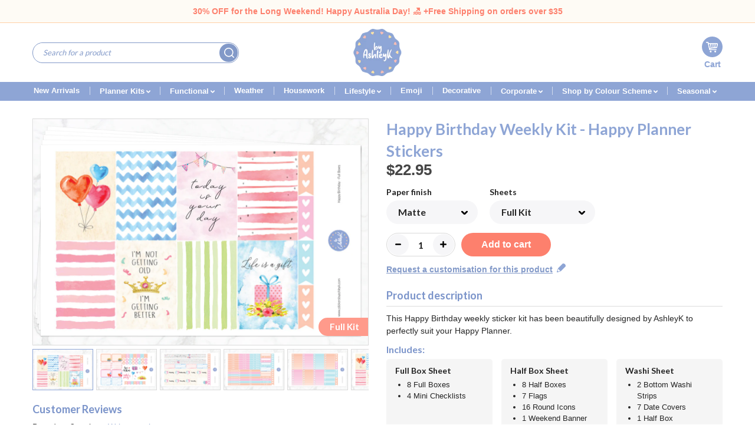

--- FILE ---
content_type: text/html; charset=utf-8
request_url: https://stickersbyashleyk.com/products/happy-birthday-weekly-kit-for-happy-planner
body_size: 60290
content:

<!DOCTYPE html>
	<!--[if IE 8]><html class="no-js lt-ie9" lang="en"> <![endif]-->
	<!--[if IE 9 ]><html class="ie9 no-js"> <![endif]-->
	<!--[if (gt IE 9)|!(IE)]><!--><html class="no-js"> <!--<![endif]-->
	<head>
		<meta charset="utf-8">
		<meta http-equiv="X-UA-Compatible" content="IE=edge,chrome=1">
        <!-- Global site tag (gtag.js) - Google Analytics -->
        <script async src="https://www.googletagmanager.com/gtag/js?id=G-RW38XB42JM"></script>
        <script>
        window.dataLayer = window.dataLayer || [];
        function gtag(){dataLayer.push(arguments);}
        gtag('js', new Date());

        gtag('config', 'G-RW38XB42JM');
        </script>

        <meta name="google-site-verification" content="v_iX8LJZMnRWjf_BNhzGcwNES9MJqB0y2DGGrwOlD6M" />
		<meta name="viewport" content="width=device-width,initial-scale=1,shrink-to-fit=no">

		

  <!-- Air Reviews Script -->
 

    
    
    
    
  










<script>
  const AIR_REVIEWS = {};
  AIR_REVIEWS.product = {"id":4778955669641,"title":"Happy Birthday Weekly Kit - Happy Planner Stickers","handle":"happy-birthday-weekly-kit-for-happy-planner","description":"\u003cp\u003eThis Happy Birthday weekly sticker kit has been beautifully designed by AshleyK to perfectly suit your Happy Planner.\u003c\/p\u003e\n\u003ch4 class=\"pdp-desc-title\"\u003eIncludes:\u003c\/h4\u003e\n\u003cdiv class=\"sheet-desc-container\"\u003e\n\u003cdiv class=\"sheet-desc\"\u003e\n\u003ch5 class=\"sheet-name\"\u003eFull Box Sheet\u003c\/h5\u003e\n\u003cul class=\"sheet-list\"\u003e\n\u003cli class=\"sheet-list-item\"\u003e8 Full Boxes\u003c\/li\u003e\n\u003cli class=\"sheet-list-item\"\u003e4 Mini Checklists\u003c\/li\u003e\n\u003c\/ul\u003e\n\u003c\/div\u003e\n\u003cdiv class=\"sheet-desc\"\u003e\n\u003ch5 class=\"sheet-name\"\u003eHalf Box Sheet\u003c\/h5\u003e\n\u003cul class=\"sheet-list\"\u003e\n\u003cli class=\"sheet-list-item\"\u003e8 Half Boxes\u003c\/li\u003e\n\u003cli class=\"sheet-list-item\"\u003e\u003cspan\u003e7 Flags\u003c\/span\u003e\u003c\/li\u003e\n\u003cli class=\"sheet-list-item\"\u003e\u003cspan\u003e16 Round Icons\u003c\/span\u003e\u003c\/li\u003e\n\u003cli class=\"sheet-list-item\"\u003e\u003cspan\u003e1 Weekend Banner\u003c\/span\u003e\u003c\/li\u003e\n\u003cli class=\"sheet-list-item\"\u003e\u003cspan\u003eDecorative Stickers\u003c\/span\u003e\u003c\/li\u003e\n\u003c\/ul\u003e\n\u003c\/div\u003e\n\u003cdiv class=\"sheet-desc\"\u003e\n\u003ch5 class=\"sheet-name\"\u003eWashi Sheet\u003c\/h5\u003e\n\u003cul class=\"sheet-list\"\u003e\n\u003cli class=\"sheet-list-item\"\u003e\u003cspan\u003e2 Bottom Washi Strips\u003c\/span\u003e\u003c\/li\u003e\n\u003cli class=\"sheet-list-item\"\u003e\u003cspan\u003e7 Date Covers\u003c\/span\u003e\u003c\/li\u003e\n\u003cli class=\"sheet-list-item\"\u003e\u003cspan\u003e1 Half Box\u003c\/span\u003e\u003c\/li\u003e\n\u003cli class=\"sheet-list-item\"\u003e\u003cspan\u003e4 Quarter Boxes\u003c\/span\u003e\u003c\/li\u003e\n\u003cli class=\"sheet-list-item\"\u003e\u003cspan\u003e2 Checklists \u003c\/span\u003e\u003c\/li\u003e\n\u003c\/ul\u003e\n\u003c\/div\u003e\n\u003cdiv class=\"sheet-desc\"\u003e\n\u003ch5 class=\"sheet-name\"\u003eFunctional Sheet\u003c\/h5\u003e\n\u003cul class=\"sheet-list\"\u003e\n\u003cli class=\"sheet-list-item\"\u003e25 Task Headers\u003c\/li\u003e\n\u003cli class=\"sheet-list-item\"\u003e7 Hydration Labels\u003c\/li\u003e\n\u003cli class=\"sheet-list-item\"\u003e7 Meal Labels\u003c\/li\u003e\n\u003cli class=\"sheet-list-item\"\u003e\u003cspan\u003e7 TV Labels\u003c\/span\u003e\u003c\/li\u003e\n\u003cli class=\"sheet-list-item\"\u003e\u003cspan\u003e2 Labels\u003c\/span\u003e\u003c\/li\u003e\n\u003cli class=\"sheet-list-item\"\u003e\u003cspan\u003e3 Daily Tracker Boxes\u003c\/span\u003e\u003c\/li\u003e\n\u003cli class=\"sheet-list-item\"\u003e\u003cspan\u003e1 Quarter Box\u003c\/span\u003e\u003c\/li\u003e\n\u003cli class=\"sheet-list-item\"\u003e\u003cspan\u003e2 Checklists \u003c\/span\u003e\u003c\/li\u003e\n\u003c\/ul\u003e\n\u003c\/div\u003e\n\u003cdiv class=\"sheet-desc\"\u003e\n\u003ch5 class=\"sheet-name\"\u003eOmbre Checklist Sheet\u003c\/h5\u003e\n\u003cul class=\"sheet-list\"\u003e\n\u003cli class=\"sheet-list-item\"\u003e7 Ombre Checklists\u003c\/li\u003e\n\u003cli class=\"sheet-list-item\"\u003e1 Weekly Checklist\u003c\/li\u003e\n\u003cli class=\"sheet-list-item\"\u003e4 Mini Checklists\u003c\/li\u003e\n\u003c\/ul\u003e\n\u003c\/div\u003e\n\u003c\/div\u003e\n\u003cp\u003e\u003cspan\u003eEach sheet measures approx 8.27\" (210 mm) x 4.92\" (125 mm) and is printed on high quality gloss or matte permanent adhesive paper with each sticker meticulously kiss cut.\u003c\/span\u003e\u003c\/p\u003e\n\u003cp\u003ePlease note that there may be slight variations in colour due to screen settings.\u003c\/p\u003e\n\u003cp\u003eUnfortunately, Stickers By AshleyK can't accept responsibility for lost or damaged mail. \u003cstrong\u003eWe recommend selecting registered post for large orders.\u003c\/strong\u003e\u003c\/p\u003e","published_at":"2020-04-01T11:28:40+11:00","created_at":"2020-04-01T11:28:40+11:00","vendor":"Stickers by AshleyK","type":"Happy Planner Weekly Kit","tags":["Happy Planner Weekly Kit"],"price":575,"price_min":575,"price_max":2295,"available":true,"price_varies":true,"compare_at_price":null,"compare_at_price_min":0,"compare_at_price_max":0,"compare_at_price_varies":false,"variants":[{"id":33145572851849,"title":"Matte \/ Full Kit","option1":"Matte","option2":"Full Kit","option3":null,"sku":"","requires_shipping":true,"taxable":true,"featured_image":{"id":15390473420937,"product_id":4778955669641,"position":7,"created_at":"2020-04-01T11:29:34+11:00","updated_at":"2020-04-01T11:30:24+11:00","alt":"Happy Birthday Weekly Kit  - Full Kit","width":1710,"height":1152,"src":"\/\/stickersbyashleyk.com\/cdn\/shop\/products\/HappyBirthday_HP_kit_31b8d66b-d93b-429f-8c27-23bef2e2285a.jpg?v=1585701024","variant_ids":[33145572851849]},"available":true,"name":"Happy Birthday Weekly Kit - Happy Planner Stickers - Matte \/ Full Kit","public_title":"Matte \/ Full Kit","options":["Matte","Full Kit"],"price":2295,"weight":25,"compare_at_price":null,"inventory_management":null,"barcode":"","featured_media":{"alt":"Happy Birthday Weekly Kit  - Full Kit","id":7567013511305,"position":7,"preview_image":{"aspect_ratio":1.484,"height":1152,"width":1710,"src":"\/\/stickersbyashleyk.com\/cdn\/shop\/products\/HappyBirthday_HP_kit_31b8d66b-d93b-429f-8c27-23bef2e2285a.jpg?v=1585701024"}},"requires_selling_plan":false,"selling_plan_allocations":[]},{"id":33145572884617,"title":"Matte \/ Full Box Sheet","option1":"Matte","option2":"Full Box Sheet","option3":null,"sku":"","requires_shipping":true,"taxable":true,"featured_image":{"id":15390473355401,"product_id":4778955669641,"position":12,"created_at":"2020-04-01T11:29:34+11:00","updated_at":"2020-04-01T11:31:48+11:00","alt":"Happy Birthday Weekly Kit  - Full Box Sheet","width":1710,"height":1152,"src":"\/\/stickersbyashleyk.com\/cdn\/shop\/products\/HappyBirthday_HP_full_1d933283-2a14-4baa-b81e-74e1082d1a83.jpg?v=1585701108","variant_ids":[33145572884617]},"available":true,"name":"Happy Birthday Weekly Kit - Happy Planner Stickers - Matte \/ Full Box Sheet","public_title":"Matte \/ Full Box Sheet","options":["Matte","Full Box Sheet"],"price":575,"weight":25,"compare_at_price":null,"inventory_management":null,"barcode":"","featured_media":{"alt":"Happy Birthday Weekly Kit  - Full Box Sheet","id":7567013642377,"position":12,"preview_image":{"aspect_ratio":1.484,"height":1152,"width":1710,"src":"\/\/stickersbyashleyk.com\/cdn\/shop\/products\/HappyBirthday_HP_full_1d933283-2a14-4baa-b81e-74e1082d1a83.jpg?v=1585701108"}},"requires_selling_plan":false,"selling_plan_allocations":[]},{"id":33145572917385,"title":"Matte \/ Half Box Sheet","option1":"Matte","option2":"Half Box Sheet","option3":null,"sku":"","requires_shipping":true,"taxable":true,"featured_image":{"id":15390472929417,"product_id":4778955669641,"position":8,"created_at":"2020-04-01T11:29:33+11:00","updated_at":"2020-04-01T11:30:36+11:00","alt":"Happy Birthday Weekly Kit  - Half Box Sheet","width":1710,"height":1152,"src":"\/\/stickersbyashleyk.com\/cdn\/shop\/products\/HappyBirthday_HP_half_15e335ad-ed84-4e9f-9ebd-44f92810ef01.jpg?v=1585701036","variant_ids":[33145572917385]},"available":true,"name":"Happy Birthday Weekly Kit - Happy Planner Stickers - Matte \/ Half Box Sheet","public_title":"Matte \/ Half Box Sheet","options":["Matte","Half Box Sheet"],"price":575,"weight":25,"compare_at_price":null,"inventory_management":null,"barcode":"","featured_media":{"alt":"Happy Birthday Weekly Kit  - Half Box Sheet","id":7567013445769,"position":8,"preview_image":{"aspect_ratio":1.484,"height":1152,"width":1710,"src":"\/\/stickersbyashleyk.com\/cdn\/shop\/products\/HappyBirthday_HP_half_15e335ad-ed84-4e9f-9ebd-44f92810ef01.jpg?v=1585701036"}},"requires_selling_plan":false,"selling_plan_allocations":[]},{"id":33145572950153,"title":"Matte \/ Washi Sheet","option1":"Matte","option2":"Washi Sheet","option3":null,"sku":"","requires_shipping":true,"taxable":true,"featured_image":{"id":15390473191561,"product_id":4778955669641,"position":9,"created_at":"2020-04-01T11:29:34+11:00","updated_at":"2020-04-01T11:30:51+11:00","alt":"Happy Birthday Weekly Kit  - Washi Sheet","width":1710,"height":1152,"src":"\/\/stickersbyashleyk.com\/cdn\/shop\/products\/HappyBirthday_HP_washi_de1a72a6-ab1a-4994-aa40-4b8c062a8604.jpg?v=1585701051","variant_ids":[33145572950153]},"available":true,"name":"Happy Birthday Weekly Kit - Happy Planner Stickers - Matte \/ Washi Sheet","public_title":"Matte \/ Washi Sheet","options":["Matte","Washi Sheet"],"price":575,"weight":25,"compare_at_price":null,"inventory_management":null,"barcode":"","featured_media":{"alt":"Happy Birthday Weekly Kit  - Washi Sheet","id":7567013544073,"position":9,"preview_image":{"aspect_ratio":1.484,"height":1152,"width":1710,"src":"\/\/stickersbyashleyk.com\/cdn\/shop\/products\/HappyBirthday_HP_washi_de1a72a6-ab1a-4994-aa40-4b8c062a8604.jpg?v=1585701051"}},"requires_selling_plan":false,"selling_plan_allocations":[]},{"id":33145572982921,"title":"Matte \/ Functional Sheet","option1":"Matte","option2":"Functional Sheet","option3":null,"sku":"","requires_shipping":true,"taxable":true,"featured_image":{"id":15390472962185,"product_id":4778955669641,"position":10,"created_at":"2020-04-01T11:29:33+11:00","updated_at":"2020-04-01T11:31:04+11:00","alt":"Happy Birthday Weekly Kit  - Functional Sheet","width":1710,"height":1152,"src":"\/\/stickersbyashleyk.com\/cdn\/shop\/products\/HappyBirthday_HP_header_13c0da96-7093-4d5c-8568-8e47305f4a08.jpg?v=1585701064","variant_ids":[33145572982921]},"available":true,"name":"Happy Birthday Weekly Kit - Happy Planner Stickers - Matte \/ Functional Sheet","public_title":"Matte \/ Functional Sheet","options":["Matte","Functional Sheet"],"price":575,"weight":25,"compare_at_price":null,"inventory_management":null,"barcode":"","featured_media":{"alt":"Happy Birthday Weekly Kit  - Functional Sheet","id":7567013478537,"position":10,"preview_image":{"aspect_ratio":1.484,"height":1152,"width":1710,"src":"\/\/stickersbyashleyk.com\/cdn\/shop\/products\/HappyBirthday_HP_header_13c0da96-7093-4d5c-8568-8e47305f4a08.jpg?v=1585701064"}},"requires_selling_plan":false,"selling_plan_allocations":[]},{"id":33145573048457,"title":"Matte \/ Ombre Sheet","option1":"Matte","option2":"Ombre Sheet","option3":null,"sku":"","requires_shipping":true,"taxable":true,"featured_image":{"id":15390473060489,"product_id":4778955669641,"position":11,"created_at":"2020-04-01T11:29:34+11:00","updated_at":"2020-04-01T11:31:25+11:00","alt":"Happy Birthday Weekly Kit  - Ombre Checklist Sheet","width":1710,"height":1152,"src":"\/\/stickersbyashleyk.com\/cdn\/shop\/products\/HappyBirthday_HP_check_a0e548a7-d21c-4675-8072-5d13b55a326a.jpg?v=1585701085","variant_ids":[33145573048457]},"available":true,"name":"Happy Birthday Weekly Kit - Happy Planner Stickers - Matte \/ Ombre Sheet","public_title":"Matte \/ Ombre Sheet","options":["Matte","Ombre Sheet"],"price":575,"weight":25,"compare_at_price":null,"inventory_management":null,"barcode":"","featured_media":{"alt":"Happy Birthday Weekly Kit  - Ombre Checklist Sheet","id":7567013576841,"position":11,"preview_image":{"aspect_ratio":1.484,"height":1152,"width":1710,"src":"\/\/stickersbyashleyk.com\/cdn\/shop\/products\/HappyBirthday_HP_check_a0e548a7-d21c-4675-8072-5d13b55a326a.jpg?v=1585701085"}},"requires_selling_plan":false,"selling_plan_allocations":[]},{"id":33145572622473,"title":"Gloss \/ Full Kit","option1":"Gloss","option2":"Full Kit","option3":null,"sku":"","requires_shipping":true,"taxable":true,"featured_image":{"id":15390466146441,"product_id":4778955669641,"position":1,"created_at":"2020-04-01T11:29:03+11:00","updated_at":"2020-04-01T11:30:17+11:00","alt":"Happy Birthday Weekly Kit  - Full Kit","width":1710,"height":1152,"src":"\/\/stickersbyashleyk.com\/cdn\/shop\/products\/HappyBirthday_HP_kit.jpg?v=1585701017","variant_ids":[33145572622473]},"available":true,"name":"Happy Birthday Weekly Kit - Happy Planner Stickers - Gloss \/ Full Kit","public_title":"Gloss \/ Full Kit","options":["Gloss","Full Kit"],"price":2295,"weight":25,"compare_at_price":null,"inventory_management":null,"barcode":"","featured_media":{"alt":"Happy Birthday Weekly Kit  - Full Kit","id":7567006793865,"position":1,"preview_image":{"aspect_ratio":1.484,"height":1152,"width":1710,"src":"\/\/stickersbyashleyk.com\/cdn\/shop\/products\/HappyBirthday_HP_kit.jpg?v=1585701017"}},"requires_selling_plan":false,"selling_plan_allocations":[]},{"id":33145572655241,"title":"Gloss \/ Full Box Sheet","option1":"Gloss","option2":"Full Box Sheet","option3":null,"sku":"","requires_shipping":true,"taxable":true,"featured_image":{"id":15390466277513,"product_id":4778955669641,"position":6,"created_at":"2020-04-01T11:29:03+11:00","updated_at":"2020-04-01T11:31:44+11:00","alt":"Happy Birthday Weekly Kit  - Full Box Sheet","width":1710,"height":1152,"src":"\/\/stickersbyashleyk.com\/cdn\/shop\/products\/HappyBirthday_HP_full.jpg?v=1585701104","variant_ids":[33145572655241]},"available":true,"name":"Happy Birthday Weekly Kit - Happy Planner Stickers - Gloss \/ Full Box Sheet","public_title":"Gloss \/ Full Box Sheet","options":["Gloss","Full Box Sheet"],"price":575,"weight":25,"compare_at_price":null,"inventory_management":null,"barcode":"","featured_media":{"alt":"Happy Birthday Weekly Kit  - Full Box Sheet","id":7567006695561,"position":6,"preview_image":{"aspect_ratio":1.484,"height":1152,"width":1710,"src":"\/\/stickersbyashleyk.com\/cdn\/shop\/products\/HappyBirthday_HP_full.jpg?v=1585701104"}},"requires_selling_plan":false,"selling_plan_allocations":[]},{"id":33145572688009,"title":"Gloss \/ Half Box Sheet","option1":"Gloss","option2":"Half Box Sheet","option3":null,"sku":"","requires_shipping":true,"taxable":true,"featured_image":{"id":15390466408585,"product_id":4778955669641,"position":2,"created_at":"2020-04-01T11:29:04+11:00","updated_at":"2020-04-01T11:30:32+11:00","alt":"Happy Birthday Weekly Kit  - Half Box Sheet","width":1710,"height":1152,"src":"\/\/stickersbyashleyk.com\/cdn\/shop\/products\/HappyBirthday_HP_half.jpg?v=1585701032","variant_ids":[33145572688009]},"available":true,"name":"Happy Birthday Weekly Kit - Happy Planner Stickers - Gloss \/ Half Box Sheet","public_title":"Gloss \/ Half Box Sheet","options":["Gloss","Half Box Sheet"],"price":575,"weight":25,"compare_at_price":null,"inventory_management":null,"barcode":"","featured_media":{"alt":"Happy Birthday Weekly Kit  - Half Box Sheet","id":7567006728329,"position":2,"preview_image":{"aspect_ratio":1.484,"height":1152,"width":1710,"src":"\/\/stickersbyashleyk.com\/cdn\/shop\/products\/HappyBirthday_HP_half.jpg?v=1585701032"}},"requires_selling_plan":false,"selling_plan_allocations":[]},{"id":33145572720777,"title":"Gloss \/ Washi Sheet","option1":"Gloss","option2":"Washi Sheet","option3":null,"sku":"","requires_shipping":true,"taxable":true,"featured_image":{"id":15390466211977,"product_id":4778955669641,"position":3,"created_at":"2020-04-01T11:29:03+11:00","updated_at":"2020-04-01T11:30:46+11:00","alt":"Happy Birthday Weekly Kit  - Washi Sheet","width":1710,"height":1152,"src":"\/\/stickersbyashleyk.com\/cdn\/shop\/products\/HappyBirthday_HP_washi.jpg?v=1585701046","variant_ids":[33145572720777]},"available":true,"name":"Happy Birthday Weekly Kit - Happy Planner Stickers - Gloss \/ Washi Sheet","public_title":"Gloss \/ Washi Sheet","options":["Gloss","Washi Sheet"],"price":575,"weight":25,"compare_at_price":null,"inventory_management":null,"barcode":"","featured_media":{"alt":"Happy Birthday Weekly Kit  - Washi Sheet","id":7567006826633,"position":3,"preview_image":{"aspect_ratio":1.484,"height":1152,"width":1710,"src":"\/\/stickersbyashleyk.com\/cdn\/shop\/products\/HappyBirthday_HP_washi.jpg?v=1585701046"}},"requires_selling_plan":false,"selling_plan_allocations":[]},{"id":33145572786313,"title":"Gloss \/ Functional Sheet","option1":"Gloss","option2":"Functional Sheet","option3":null,"sku":"","requires_shipping":true,"taxable":true,"featured_image":{"id":15390466179209,"product_id":4778955669641,"position":4,"created_at":"2020-04-01T11:29:03+11:00","updated_at":"2020-04-01T11:30:59+11:00","alt":"Happy Birthday Weekly Kit  - Functional Sheet","width":1710,"height":1152,"src":"\/\/stickersbyashleyk.com\/cdn\/shop\/products\/HappyBirthday_HP_header.jpg?v=1585701059","variant_ids":[33145572786313]},"available":true,"name":"Happy Birthday Weekly Kit - Happy Planner Stickers - Gloss \/ Functional Sheet","public_title":"Gloss \/ Functional Sheet","options":["Gloss","Functional Sheet"],"price":575,"weight":25,"compare_at_price":null,"inventory_management":null,"barcode":"","featured_media":{"alt":"Happy Birthday Weekly Kit  - Functional Sheet","id":7567006761097,"position":4,"preview_image":{"aspect_ratio":1.484,"height":1152,"width":1710,"src":"\/\/stickersbyashleyk.com\/cdn\/shop\/products\/HappyBirthday_HP_header.jpg?v=1585701059"}},"requires_selling_plan":false,"selling_plan_allocations":[]},{"id":33145572819081,"title":"Gloss \/ Ombre Sheet","option1":"Gloss","option2":"Ombre Sheet","option3":null,"sku":"","requires_shipping":true,"taxable":true,"featured_image":{"id":15390466113673,"product_id":4778955669641,"position":5,"created_at":"2020-04-01T11:29:03+11:00","updated_at":"2020-04-01T11:31:12+11:00","alt":"Happy Birthday Weekly Kit  - Ombre Checklist Sheet","width":1710,"height":1152,"src":"\/\/stickersbyashleyk.com\/cdn\/shop\/products\/HappyBirthday_HP_check.jpg?v=1585701072","variant_ids":[33145572819081]},"available":true,"name":"Happy Birthday Weekly Kit - Happy Planner Stickers - Gloss \/ Ombre Sheet","public_title":"Gloss \/ Ombre Sheet","options":["Gloss","Ombre Sheet"],"price":575,"weight":25,"compare_at_price":null,"inventory_management":null,"barcode":"","featured_media":{"alt":"Happy Birthday Weekly Kit  - Ombre Checklist Sheet","id":7567006662793,"position":5,"preview_image":{"aspect_ratio":1.484,"height":1152,"width":1710,"src":"\/\/stickersbyashleyk.com\/cdn\/shop\/products\/HappyBirthday_HP_check.jpg?v=1585701072"}},"requires_selling_plan":false,"selling_plan_allocations":[]}],"images":["\/\/stickersbyashleyk.com\/cdn\/shop\/products\/HappyBirthday_HP_kit.jpg?v=1585701017","\/\/stickersbyashleyk.com\/cdn\/shop\/products\/HappyBirthday_HP_half.jpg?v=1585701032","\/\/stickersbyashleyk.com\/cdn\/shop\/products\/HappyBirthday_HP_washi.jpg?v=1585701046","\/\/stickersbyashleyk.com\/cdn\/shop\/products\/HappyBirthday_HP_header.jpg?v=1585701059","\/\/stickersbyashleyk.com\/cdn\/shop\/products\/HappyBirthday_HP_check.jpg?v=1585701072","\/\/stickersbyashleyk.com\/cdn\/shop\/products\/HappyBirthday_HP_full.jpg?v=1585701104","\/\/stickersbyashleyk.com\/cdn\/shop\/products\/HappyBirthday_HP_kit_31b8d66b-d93b-429f-8c27-23bef2e2285a.jpg?v=1585701024","\/\/stickersbyashleyk.com\/cdn\/shop\/products\/HappyBirthday_HP_half_15e335ad-ed84-4e9f-9ebd-44f92810ef01.jpg?v=1585701036","\/\/stickersbyashleyk.com\/cdn\/shop\/products\/HappyBirthday_HP_washi_de1a72a6-ab1a-4994-aa40-4b8c062a8604.jpg?v=1585701051","\/\/stickersbyashleyk.com\/cdn\/shop\/products\/HappyBirthday_HP_header_13c0da96-7093-4d5c-8568-8e47305f4a08.jpg?v=1585701064","\/\/stickersbyashleyk.com\/cdn\/shop\/products\/HappyBirthday_HP_check_a0e548a7-d21c-4675-8072-5d13b55a326a.jpg?v=1585701085","\/\/stickersbyashleyk.com\/cdn\/shop\/products\/HappyBirthday_HP_full_1d933283-2a14-4baa-b81e-74e1082d1a83.jpg?v=1585701108"],"featured_image":"\/\/stickersbyashleyk.com\/cdn\/shop\/products\/HappyBirthday_HP_kit.jpg?v=1585701017","options":["Paper finish","Sheets"],"media":[{"alt":"Happy Birthday Weekly Kit  - Full Kit","id":7567006793865,"position":1,"preview_image":{"aspect_ratio":1.484,"height":1152,"width":1710,"src":"\/\/stickersbyashleyk.com\/cdn\/shop\/products\/HappyBirthday_HP_kit.jpg?v=1585701017"},"aspect_ratio":1.484,"height":1152,"media_type":"image","src":"\/\/stickersbyashleyk.com\/cdn\/shop\/products\/HappyBirthday_HP_kit.jpg?v=1585701017","width":1710},{"alt":"Happy Birthday Weekly Kit  - Half Box Sheet","id":7567006728329,"position":2,"preview_image":{"aspect_ratio":1.484,"height":1152,"width":1710,"src":"\/\/stickersbyashleyk.com\/cdn\/shop\/products\/HappyBirthday_HP_half.jpg?v=1585701032"},"aspect_ratio":1.484,"height":1152,"media_type":"image","src":"\/\/stickersbyashleyk.com\/cdn\/shop\/products\/HappyBirthday_HP_half.jpg?v=1585701032","width":1710},{"alt":"Happy Birthday Weekly Kit  - Washi Sheet","id":7567006826633,"position":3,"preview_image":{"aspect_ratio":1.484,"height":1152,"width":1710,"src":"\/\/stickersbyashleyk.com\/cdn\/shop\/products\/HappyBirthday_HP_washi.jpg?v=1585701046"},"aspect_ratio":1.484,"height":1152,"media_type":"image","src":"\/\/stickersbyashleyk.com\/cdn\/shop\/products\/HappyBirthday_HP_washi.jpg?v=1585701046","width":1710},{"alt":"Happy Birthday Weekly Kit  - Functional Sheet","id":7567006761097,"position":4,"preview_image":{"aspect_ratio":1.484,"height":1152,"width":1710,"src":"\/\/stickersbyashleyk.com\/cdn\/shop\/products\/HappyBirthday_HP_header.jpg?v=1585701059"},"aspect_ratio":1.484,"height":1152,"media_type":"image","src":"\/\/stickersbyashleyk.com\/cdn\/shop\/products\/HappyBirthday_HP_header.jpg?v=1585701059","width":1710},{"alt":"Happy Birthday Weekly Kit  - Ombre Checklist Sheet","id":7567006662793,"position":5,"preview_image":{"aspect_ratio":1.484,"height":1152,"width":1710,"src":"\/\/stickersbyashleyk.com\/cdn\/shop\/products\/HappyBirthday_HP_check.jpg?v=1585701072"},"aspect_ratio":1.484,"height":1152,"media_type":"image","src":"\/\/stickersbyashleyk.com\/cdn\/shop\/products\/HappyBirthday_HP_check.jpg?v=1585701072","width":1710},{"alt":"Happy Birthday Weekly Kit  - Full Box Sheet","id":7567006695561,"position":6,"preview_image":{"aspect_ratio":1.484,"height":1152,"width":1710,"src":"\/\/stickersbyashleyk.com\/cdn\/shop\/products\/HappyBirthday_HP_full.jpg?v=1585701104"},"aspect_ratio":1.484,"height":1152,"media_type":"image","src":"\/\/stickersbyashleyk.com\/cdn\/shop\/products\/HappyBirthday_HP_full.jpg?v=1585701104","width":1710},{"alt":"Happy Birthday Weekly Kit  - Full Kit","id":7567013511305,"position":7,"preview_image":{"aspect_ratio":1.484,"height":1152,"width":1710,"src":"\/\/stickersbyashleyk.com\/cdn\/shop\/products\/HappyBirthday_HP_kit_31b8d66b-d93b-429f-8c27-23bef2e2285a.jpg?v=1585701024"},"aspect_ratio":1.484,"height":1152,"media_type":"image","src":"\/\/stickersbyashleyk.com\/cdn\/shop\/products\/HappyBirthday_HP_kit_31b8d66b-d93b-429f-8c27-23bef2e2285a.jpg?v=1585701024","width":1710},{"alt":"Happy Birthday Weekly Kit  - Half Box Sheet","id":7567013445769,"position":8,"preview_image":{"aspect_ratio":1.484,"height":1152,"width":1710,"src":"\/\/stickersbyashleyk.com\/cdn\/shop\/products\/HappyBirthday_HP_half_15e335ad-ed84-4e9f-9ebd-44f92810ef01.jpg?v=1585701036"},"aspect_ratio":1.484,"height":1152,"media_type":"image","src":"\/\/stickersbyashleyk.com\/cdn\/shop\/products\/HappyBirthday_HP_half_15e335ad-ed84-4e9f-9ebd-44f92810ef01.jpg?v=1585701036","width":1710},{"alt":"Happy Birthday Weekly Kit  - Washi Sheet","id":7567013544073,"position":9,"preview_image":{"aspect_ratio":1.484,"height":1152,"width":1710,"src":"\/\/stickersbyashleyk.com\/cdn\/shop\/products\/HappyBirthday_HP_washi_de1a72a6-ab1a-4994-aa40-4b8c062a8604.jpg?v=1585701051"},"aspect_ratio":1.484,"height":1152,"media_type":"image","src":"\/\/stickersbyashleyk.com\/cdn\/shop\/products\/HappyBirthday_HP_washi_de1a72a6-ab1a-4994-aa40-4b8c062a8604.jpg?v=1585701051","width":1710},{"alt":"Happy Birthday Weekly Kit  - Functional Sheet","id":7567013478537,"position":10,"preview_image":{"aspect_ratio":1.484,"height":1152,"width":1710,"src":"\/\/stickersbyashleyk.com\/cdn\/shop\/products\/HappyBirthday_HP_header_13c0da96-7093-4d5c-8568-8e47305f4a08.jpg?v=1585701064"},"aspect_ratio":1.484,"height":1152,"media_type":"image","src":"\/\/stickersbyashleyk.com\/cdn\/shop\/products\/HappyBirthday_HP_header_13c0da96-7093-4d5c-8568-8e47305f4a08.jpg?v=1585701064","width":1710},{"alt":"Happy Birthday Weekly Kit  - Ombre Checklist Sheet","id":7567013576841,"position":11,"preview_image":{"aspect_ratio":1.484,"height":1152,"width":1710,"src":"\/\/stickersbyashleyk.com\/cdn\/shop\/products\/HappyBirthday_HP_check_a0e548a7-d21c-4675-8072-5d13b55a326a.jpg?v=1585701085"},"aspect_ratio":1.484,"height":1152,"media_type":"image","src":"\/\/stickersbyashleyk.com\/cdn\/shop\/products\/HappyBirthday_HP_check_a0e548a7-d21c-4675-8072-5d13b55a326a.jpg?v=1585701085","width":1710},{"alt":"Happy Birthday Weekly Kit  - Full Box Sheet","id":7567013642377,"position":12,"preview_image":{"aspect_ratio":1.484,"height":1152,"width":1710,"src":"\/\/stickersbyashleyk.com\/cdn\/shop\/products\/HappyBirthday_HP_full_1d933283-2a14-4baa-b81e-74e1082d1a83.jpg?v=1585701108"},"aspect_ratio":1.484,"height":1152,"media_type":"image","src":"\/\/stickersbyashleyk.com\/cdn\/shop\/products\/HappyBirthday_HP_full_1d933283-2a14-4baa-b81e-74e1082d1a83.jpg?v=1585701108","width":1710}],"requires_selling_plan":false,"selling_plan_groups":[],"content":"\u003cp\u003eThis Happy Birthday weekly sticker kit has been beautifully designed by AshleyK to perfectly suit your Happy Planner.\u003c\/p\u003e\n\u003ch4 class=\"pdp-desc-title\"\u003eIncludes:\u003c\/h4\u003e\n\u003cdiv class=\"sheet-desc-container\"\u003e\n\u003cdiv class=\"sheet-desc\"\u003e\n\u003ch5 class=\"sheet-name\"\u003eFull Box Sheet\u003c\/h5\u003e\n\u003cul class=\"sheet-list\"\u003e\n\u003cli class=\"sheet-list-item\"\u003e8 Full Boxes\u003c\/li\u003e\n\u003cli class=\"sheet-list-item\"\u003e4 Mini Checklists\u003c\/li\u003e\n\u003c\/ul\u003e\n\u003c\/div\u003e\n\u003cdiv class=\"sheet-desc\"\u003e\n\u003ch5 class=\"sheet-name\"\u003eHalf Box Sheet\u003c\/h5\u003e\n\u003cul class=\"sheet-list\"\u003e\n\u003cli class=\"sheet-list-item\"\u003e8 Half Boxes\u003c\/li\u003e\n\u003cli class=\"sheet-list-item\"\u003e\u003cspan\u003e7 Flags\u003c\/span\u003e\u003c\/li\u003e\n\u003cli class=\"sheet-list-item\"\u003e\u003cspan\u003e16 Round Icons\u003c\/span\u003e\u003c\/li\u003e\n\u003cli class=\"sheet-list-item\"\u003e\u003cspan\u003e1 Weekend Banner\u003c\/span\u003e\u003c\/li\u003e\n\u003cli class=\"sheet-list-item\"\u003e\u003cspan\u003eDecorative Stickers\u003c\/span\u003e\u003c\/li\u003e\n\u003c\/ul\u003e\n\u003c\/div\u003e\n\u003cdiv class=\"sheet-desc\"\u003e\n\u003ch5 class=\"sheet-name\"\u003eWashi Sheet\u003c\/h5\u003e\n\u003cul class=\"sheet-list\"\u003e\n\u003cli class=\"sheet-list-item\"\u003e\u003cspan\u003e2 Bottom Washi Strips\u003c\/span\u003e\u003c\/li\u003e\n\u003cli class=\"sheet-list-item\"\u003e\u003cspan\u003e7 Date Covers\u003c\/span\u003e\u003c\/li\u003e\n\u003cli class=\"sheet-list-item\"\u003e\u003cspan\u003e1 Half Box\u003c\/span\u003e\u003c\/li\u003e\n\u003cli class=\"sheet-list-item\"\u003e\u003cspan\u003e4 Quarter Boxes\u003c\/span\u003e\u003c\/li\u003e\n\u003cli class=\"sheet-list-item\"\u003e\u003cspan\u003e2 Checklists \u003c\/span\u003e\u003c\/li\u003e\n\u003c\/ul\u003e\n\u003c\/div\u003e\n\u003cdiv class=\"sheet-desc\"\u003e\n\u003ch5 class=\"sheet-name\"\u003eFunctional Sheet\u003c\/h5\u003e\n\u003cul class=\"sheet-list\"\u003e\n\u003cli class=\"sheet-list-item\"\u003e25 Task Headers\u003c\/li\u003e\n\u003cli class=\"sheet-list-item\"\u003e7 Hydration Labels\u003c\/li\u003e\n\u003cli class=\"sheet-list-item\"\u003e7 Meal Labels\u003c\/li\u003e\n\u003cli class=\"sheet-list-item\"\u003e\u003cspan\u003e7 TV Labels\u003c\/span\u003e\u003c\/li\u003e\n\u003cli class=\"sheet-list-item\"\u003e\u003cspan\u003e2 Labels\u003c\/span\u003e\u003c\/li\u003e\n\u003cli class=\"sheet-list-item\"\u003e\u003cspan\u003e3 Daily Tracker Boxes\u003c\/span\u003e\u003c\/li\u003e\n\u003cli class=\"sheet-list-item\"\u003e\u003cspan\u003e1 Quarter Box\u003c\/span\u003e\u003c\/li\u003e\n\u003cli class=\"sheet-list-item\"\u003e\u003cspan\u003e2 Checklists \u003c\/span\u003e\u003c\/li\u003e\n\u003c\/ul\u003e\n\u003c\/div\u003e\n\u003cdiv class=\"sheet-desc\"\u003e\n\u003ch5 class=\"sheet-name\"\u003eOmbre Checklist Sheet\u003c\/h5\u003e\n\u003cul class=\"sheet-list\"\u003e\n\u003cli class=\"sheet-list-item\"\u003e7 Ombre Checklists\u003c\/li\u003e\n\u003cli class=\"sheet-list-item\"\u003e1 Weekly Checklist\u003c\/li\u003e\n\u003cli class=\"sheet-list-item\"\u003e4 Mini Checklists\u003c\/li\u003e\n\u003c\/ul\u003e\n\u003c\/div\u003e\n\u003c\/div\u003e\n\u003cp\u003e\u003cspan\u003eEach sheet measures approx 8.27\" (210 mm) x 4.92\" (125 mm) and is printed on high quality gloss or matte permanent adhesive paper with each sticker meticulously kiss cut.\u003c\/span\u003e\u003c\/p\u003e\n\u003cp\u003ePlease note that there may be slight variations in colour due to screen settings.\u003c\/p\u003e\n\u003cp\u003eUnfortunately, Stickers By AshleyK can't accept responsibility for lost or damaged mail. \u003cstrong\u003eWe recommend selecting registered post for large orders.\u003c\/strong\u003e\u003c\/p\u003e"};
  AIR_REVIEWS.template = "product";
  AIR_REVIEWS.collections = [];
  AIR_REVIEWS.collectionsName = [];
  AIR_REVIEWS.customer = {
    id: null,
    email: null,
    first_name: null,
    last_name: null,
  };
  
  AIR_REVIEWS.collections.push(`290151727241`);
  AIR_REVIEWS.collectionsName.push(`Planner Kits`);
  
  AIR_REVIEWS.branding = true;
  AIR_REVIEWS.appBlock = false;
  AIR_REVIEWS.shopData = false;
  AIR_REVIEWS.settings = {"createdAt":"2023-06-26T05:50:52.228Z","reviewCarouselWidget":{"customPositionHomeDirection":"after","customPositionCatalog":"","showPreview":true,"customPositionProductDirection":"after","carouselHeadingColor":"#000000","carouselMinimumRating":"all-reviews","carouselHeading":"See what our customers said","customPositionProduct":"","customPositionHome":"","enableCarousel":false,"customPositionCatalogDirection":"after"},"shopDomain":"stickers-by-ashleyk.myshopify.com","reviewPop":{"minimumRating":"all-reviews","includedPages":"","emptyImageCustom":"","pageShow":[],"excludedPages":"","showOnMobile":false,"emptyImage":"https://imgur.com/uw78kAx.png","showOnDesktop":false,"desktopPosition":"desktop-bottom-left","enabled":false,"mobilePosition":"mobile-bottom-right","customCss":""},"shopId":"9INuxez9ujcDsUDgdTUO","generalSetting":{"sortOption":"sortlarest@feedback","amzReviewerOption":"all_reviews","enableCountryFlag":true,"amzPhotoOption":"all_contents","enableAggregateRating":true,"amzSortOption":"recent","ratingOption":"all Stars","photoOption":"all","amzRatingOption":"positive","autoSubmitPublish":"all"},"reviewBlock":{"twoStarColor":"#E67F22","dateFormat":"mm_dd_yyyy","summaryButton":"Write a review","customPosition":".shopify-payment-button","primaryColor":"#121212","fiveStarColor":"#16A086","preset":1,"oneStarColor":"#E84C3D","threeStarColor":"#F1C40F","buttonTextColor":"#121212","id":1,"inlinePosition":"below-product","customPositionDirection":"after","buttonBorderRadius":4,"summaryHeading":"Review","policy":"By submitting, I acknowledge the Privacy and that my reviews will be publicly posted and shared online","emptyStarColor":"#BFBFBF","customCss":"","starIconType":"trustpilot-slim","backgroundColor":"#EDEDED","requiredName":true,"headingColor":"#000000","submitTextColor":"#ffffff","singleStarColor":"#FABF46","layout":"grid","starColorType":"single-color","buttonBackgroundColor":"#EDEDED","hasPolicy":true,"submitButtonColor":"#166CE1","advancedSetting":true,"fourStarColor":"#27AE61","requiredEmail":false,"secondaryColor":"#383838","font":"Inter"},"reviewWidget":{"customPositionCatalog":"","floatBtnIconCustom":"","showPreview":false,"enableStarRating":true,"showCatalogPage":true,"customPositionCatalogDirection":"after","showOnMobile":true,"showOnHomePage":true,"previewType":"widget-settings","showProductPage":true,"desktopPosition":"desktop-right","floatBtnBgColor":"#000000","enablePopupReview":false,"hideNoStarRating":true,"minimumRating":"all-reviews","floatButtonLabel":"Our Reviews","customPositionProductDirection":"after","floatBtnIcon":"https://imgur.com/ttZVtaG.png","customPositionProduct":"","showOnDesktop":true,"floatBtnTextColor":"#FFFFFF","mobilePosition":"mobile-left","showProductPageBlock":true,"showOnProductList":true},"popReviews":[{"images":[],"notHelpful":0,"source":"Imported","title":"Great stickers","content":"Perfect shoe stickers for my planner for tracking my walks","products":[{"image":"https://cdn.shopify.com/s/files/1/0013/7936/9048/products/96RunningShoesIconStickers_Blueberry_9f2a1fbf-a859-4019-9872-7815e8d8da42.jpg?v=1679618600","handle":"96-running-shoes-icon-stickers-blueberry","productLink":"https://stickers-by-ashleyk.myshopify.com/products/96-running-shoes-icon-stickers-blueberry","id":7176697184393,"title":"96 Running Shoes Icon Stickers - Blueberry","type":"Icon Stickers"}],"firstName":"Melinda","createdAt":"2023-06-22T04:21:43.000Z","rate":5,"productIds":[7176697184393],"hasImages":false,"shopId":"9INuxez9ujcDsUDgdTUO","helpful":0,"email":"melinda@andrewsfamily.com.au","status":"approved","id":"2mPUf43NNotGgXM9mpo1","product":{"image":"https://cdn.shopify.com/s/files/1/0013/7936/9048/products/96RunningShoesIconStickers_Blueberry_9f2a1fbf-a859-4019-9872-7815e8d8da42.jpg?v=1679618600","handle":"96-running-shoes-icon-stickers-blueberry","productLink":"https://stickers-by-ashleyk.myshopify.com/products/96-running-shoes-icon-stickers-blueberry","id":7176697184393,"title":"96 Running Shoes Icon Stickers - Blueberry","type":"Icon Stickers"},"productId":7176697184393},{"images":[],"notHelpful":0,"source":"Imported","title":"sun weather stickers","content":"perfect sun stickers for tracking the weather.for my planner","products":[{"image":"https://cdn.shopify.com/s/files/1/0013/7936/9048/products/IconWeather_Snow.jpg?v=1537412180","handle":"icon-weather-stickers","productLink":"https://stickers-by-ashleyk.myshopify.com/products/icon-weather-stickers","id":1379714793560,"title":"Icon Weather Stickers","type":"Icon Stickers"},{"image":"https://cdn.shopify.com/s/files/1/0013/7936/9048/products/Weather_Sunny.jpg?v=1539300799","handle":"weather-stickers","productLink":"https://stickers-by-ashleyk.myshopify.com/products/weather-stickers","id":1396120584280,"title":"Weather Stickers","type":"Icon Stickers"},{"image":"https://cdn.shopify.com/s/files/1/0013/7936/9048/products/140-weather-stickers-gloss-with-snow-icon-283.jpg?v=1637121980","handle":"140-weather-stickers","productLink":"https://stickers-by-ashleyk.myshopify.com/products/140-weather-stickers","id":1379603808344,"title":"140 Weather Stickers","type":"Icon Stickers"}],"firstName":"melinda","createdAt":"2023-06-03T02:25:29.000Z","rate":5,"productIds":[1379714793560,1396120584280,1379603808344],"hasImages":false,"shopId":"9INuxez9ujcDsUDgdTUO","helpful":0,"email":"melinda@andrewsfamily.com.au","status":"approved","id":"yT5nJc2LihbWolNubO7F","product":{"image":"https://cdn.shopify.com/s/files/1/0013/7936/9048/products/IconWeather_Snow.jpg?v=1537412180","handle":"icon-weather-stickers","productLink":"https://stickers-by-ashleyk.myshopify.com/products/icon-weather-stickers","id":1379714793560,"title":"Icon Weather Stickers","type":"Icon Stickers"},"productId":1379714793560},{"images":[],"notHelpful":0,"source":"Imported","title":"These are super cute","content":"These are super cute, and fast delivery too!","products":[{"image":"https://cdn.shopify.com/s/files/1/0013/7936/9048/products/CoffeeCup_Sunset_89f6c58b-075f-40c0-8ce0-3e40d339e838.jpg?v=1537488468","handle":"coffee-cup-stickers-1","productLink":"https://stickers-by-ashleyk.myshopify.com/products/coffee-cup-stickers-1","id":1380930682968,"title":"Coffee Cup Stickers","type":"Icon Stickers"}],"firstName":"Kacey-Anne","createdAt":"2022-08-25T03:39:57.000Z","rate":5,"productIds":[1380930682968],"hasImages":false,"shopId":"9INuxez9ujcDsUDgdTUO","helpful":0,"email":"stickersbyashleyk@gmail.com","status":"approved","id":"ENXfN1HPsrDqqDOrfg9A","product":{"image":"https://cdn.shopify.com/s/files/1/0013/7936/9048/products/CoffeeCup_Sunset_89f6c58b-075f-40c0-8ce0-3e40d339e838.jpg?v=1537488468","handle":"coffee-cup-stickers-1","productLink":"https://stickers-by-ashleyk.myshopify.com/products/coffee-cup-stickers-1","id":1380930682968,"title":"Coffee Cup Stickers","type":"Icon Stickers"},"productId":1380930682968},{"images":[],"notHelpful":0,"source":"Imported","title":"So pretty","content":"So pretty, and I can't wait to use them","products":[{"image":"https://cdn.shopify.com/s/files/1/0013/7936/9048/products/LaptopStickers_PastelSunset.jpg?v=1649912359","handle":"laptop-stickers","productLink":"https://stickers-by-ashleyk.myshopify.com/products/laptop-stickers","id":6863513878665,"title":"Laptop Stickers","type":"Icon Stickers"}],"firstName":"Amy","createdAt":"2022-08-25T03:38:19.000Z","rate":5,"productIds":[6863513878665],"hasImages":false,"shopId":"9INuxez9ujcDsUDgdTUO","helpful":0,"email":"stickersbyashleyk@gmail.com","status":"approved","id":"XKwAxJ4P6o7LnhDz1jy8","product":{"image":"https://cdn.shopify.com/s/files/1/0013/7936/9048/products/LaptopStickers_PastelSunset.jpg?v=1649912359","handle":"laptop-stickers","productLink":"https://stickers-by-ashleyk.myshopify.com/products/laptop-stickers","id":6863513878665,"title":"Laptop Stickers","type":"Icon Stickers"},"productId":6863513878665},{"images":[],"notHelpful":0,"source":"Imported","title":"Love these","content":"Love these! They are perfect for my needs and can be easily cut down if need be!","products":[{"image":"https://cdn.shopify.com/s/files/1/0013/7936/9048/products/SquareChecklistStrip_sunset.jpg?v=1627541564","handle":"square-checklist-strip-stickers","productLink":"https://stickers-by-ashleyk.myshopify.com/products/square-checklist-strip-stickers","id":6623538643081,"title":"Square Checklist Strip Stickers","type":"Functional Stickers"}],"firstName":"Erika","createdAt":"2022-08-25T01:05:24.000Z","rate":5,"productIds":[6623538643081],"hasImages":false,"shopId":"9INuxez9ujcDsUDgdTUO","helpful":0,"email":"stickersbyashleyk@gmail.com","status":"approved","id":"kUVR7jaNhdoVB8cqfF79","product":{"image":"https://cdn.shopify.com/s/files/1/0013/7936/9048/products/SquareChecklistStrip_sunset.jpg?v=1627541564","handle":"square-checklist-strip-stickers","productLink":"https://stickers-by-ashleyk.myshopify.com/products/square-checklist-strip-stickers","id":6623538643081,"title":"Square Checklist Strip Stickers","type":"Functional Stickers"},"productId":6623538643081},{"images":[],"notHelpful":0,"source":"Imported","title":"Good quality","content":"Good quality, cute pictures and it fit perfectly in my calendar!","products":[{"image":"https://cdn.shopify.com/s/files/1/0013/7936/9048/products/YogaStickers_Blonde_242ec588-adca-4b44-ac78-45d3b6b26425.jpg?v=1655776978","handle":"yoga-stickers-1","productLink":"https://stickers-by-ashleyk.myshopify.com/products/yoga-stickers-1","id":6926959476873,"title":"Yoga Stickers","type":"Icon Stickers"}],"firstName":"Grace","createdAt":"2022-08-25T00:45:05.000Z","rate":5,"productIds":[6926959476873],"hasImages":false,"shopId":"9INuxez9ujcDsUDgdTUO","helpful":0,"email":"stickersbyashleyk@gmail.com","status":"approved","id":"gCq5tr3xI73byukxADam","product":{"image":"https://cdn.shopify.com/s/files/1/0013/7936/9048/products/YogaStickers_Blonde_242ec588-adca-4b44-ac78-45d3b6b26425.jpg?v=1655776978","handle":"yoga-stickers-1","productLink":"https://stickers-by-ashleyk.myshopify.com/products/yoga-stickers-1","id":6926959476873,"title":"Yoga Stickers","type":"Icon Stickers"},"productId":6926959476873},{"images":[],"notHelpful":0,"source":"Imported","title":"Great quality","content":"Great quality, the stickers fit really nicely on my calendar. I like that you get to choose the colours!","products":[{"image":"https://cdn.shopify.com/s/files/1/0013/7936/9048/products/SwimmingIconStickers_PastelSunset.jpg?v=1637812664","handle":"swimming-icon-round-stickers","productLink":"https://stickers-by-ashleyk.myshopify.com/products/swimming-icon-round-stickers","id":6706508365961,"title":"Swimming Icon Round Stickers","type":"Round Icon Stickers"}],"firstName":"Grace","createdAt":"2022-08-25T00:44:31.000Z","rate":5,"productIds":[6706508365961],"hasImages":false,"shopId":"9INuxez9ujcDsUDgdTUO","helpful":0,"email":"stickersbyashleyk@gmail.com","status":"approved","id":"uLE6LwZa18TMjBb9sDLe","product":{"image":"https://cdn.shopify.com/s/files/1/0013/7936/9048/products/SwimmingIconStickers_PastelSunset.jpg?v=1637812664","handle":"swimming-icon-round-stickers","productLink":"https://stickers-by-ashleyk.myshopify.com/products/swimming-icon-round-stickers","id":6706508365961,"title":"Swimming Icon Round Stickers","type":"Round Icon Stickers"},"productId":6706508365961},{"images":[],"notHelpful":0,"source":"Imported","title":"Love the quality","content":"Love the quality and that you get to choose your colours! I also like the speciality of the stickers- I'm able to accurately track my workouts!","products":[{"image":"https://cdn.shopify.com/s/files/1/0013/7936/9048/products/Dumbbell_Sunset.jpg?v=1631667720","handle":"dumbbell-icon-round-stickers","productLink":"https://stickers-by-ashleyk.myshopify.com/products/dumbbell-icon-round-stickers","id":6647738957961,"title":"Dumbbell Icon Round Stickers","type":"Round Icon Stickers"}],"firstName":"Grace","createdAt":"2022-08-25T00:43:40.000Z","rate":5,"productIds":[6647738957961],"hasImages":false,"shopId":"9INuxez9ujcDsUDgdTUO","helpful":0,"email":"stickersbyashleyk@gmail.com","status":"approved","id":"jFUpoUSBKpWZSWa1TmD1","product":{"image":"https://cdn.shopify.com/s/files/1/0013/7936/9048/products/Dumbbell_Sunset.jpg?v=1631667720","handle":"dumbbell-icon-round-stickers","productLink":"https://stickers-by-ashleyk.myshopify.com/products/dumbbell-icon-round-stickers","id":6647738957961,"title":"Dumbbell Icon Round Stickers","type":"Round Icon Stickers"},"productId":6647738957961},{"images":[],"notHelpful":0,"source":"Imported","title":"Good quality","content":"Good quality (I got the glossy) and love the size!","products":[{"image":"https://cdn.shopify.com/s/files/1/0013/7936/9048/products/RunningShoes_Sunset.jpg?v=1538553204","handle":"running-shoes-icon-stickers","productLink":"https://stickers-by-ashleyk.myshopify.com/products/running-shoes-icon-stickers","id":1391005565016,"title":"Running Shoes Icon Stickers","type":"Round Icon Stickers"},{"image":"https://cdn.shopify.com/s/files/1/0013/7936/9048/products/96RunningShoesIconStickers_Blueberry_9f2a1fbf-a859-4019-9872-7815e8d8da42.jpg?v=1679618600","handle":"96-running-shoes-icon-stickers-blueberry","productLink":"https://stickers-by-ashleyk.myshopify.com/products/96-running-shoes-icon-stickers-blueberry","id":7176697184393,"title":"96 Running Shoes Icon Stickers - Blueberry","type":"Icon Stickers"}],"firstName":"Grace","createdAt":"2022-08-25T00:42:48.000Z","rate":5,"productIds":[1391005565016,7176697184393],"hasImages":false,"shopId":"9INuxez9ujcDsUDgdTUO","helpful":0,"email":"stickersbyashleyk@gmail.com","status":"approved","id":"ukGtBA9zskwVJBCn5udu","product":{"image":"https://cdn.shopify.com/s/files/1/0013/7936/9048/products/RunningShoes_Sunset.jpg?v=1538553204","handle":"running-shoes-icon-stickers","productLink":"https://stickers-by-ashleyk.myshopify.com/products/running-shoes-icon-stickers","id":1391005565016,"title":"Running Shoes Icon Stickers","type":"Round Icon Stickers"},"productId":1391005565016},{"images":[],"notHelpful":0,"source":"Imported","title":"Awesome product","content":"Awesome product.. definitely will orders again!!!","products":[{"image":"https://cdn.shopify.com/s/files/1/0013/7936/9048/products/MealPlan_Sunset.jpg?v=1561700006","handle":"meal-plan-stickers","productLink":"https://stickers-by-ashleyk.myshopify.com/products/meal-plan-stickers","id":3877367119960,"title":"Meal Plan Stickers","type":"Icon Stickers"}],"firstName":"Julianne","createdAt":"2022-08-25T00:40:56.000Z","rate":5,"productIds":[3877367119960],"hasImages":false,"shopId":"9INuxez9ujcDsUDgdTUO","helpful":0,"email":"stickersbyashleyk@gmail.com","status":"approved","id":"kUa2mINMceKRiPbJSyGO","product":{"image":"https://cdn.shopify.com/s/files/1/0013/7936/9048/products/MealPlan_Sunset.jpg?v=1561700006","handle":"meal-plan-stickers","productLink":"https://stickers-by-ashleyk.myshopify.com/products/meal-plan-stickers","id":3877367119960,"title":"Meal Plan Stickers","type":"Icon Stickers"},"productId":3877367119960},{"images":[],"notHelpful":0,"source":"Imported","title":"I love them!","content":"I ordered the weather icon stickers and reading icon ones, such quick shipping! These stickers are perfect for my planner and I love them! Definitely be ordering more stickers from here!","products":[{"image":"https://cdn.shopify.com/s/files/1/0013/7936/9048/products/140-weather-stickers-gloss-with-snow-icon-283.jpg?v=1637121980","handle":"140-weather-stickers","productLink":"https://stickers-by-ashleyk.myshopify.com/products/140-weather-stickers","id":1379603808344,"title":"140 Weather Stickers","type":"Icon Stickers"}],"firstName":"Jade Odell","createdAt":"2022-08-25T00:36:52.000Z","rate":5,"productIds":[1379603808344],"hasImages":false,"shopId":"9INuxez9ujcDsUDgdTUO","helpful":0,"email":"stickersbyashleyk@gmail.com","status":"approved","id":"4hPv2RoeID8WEURCAbKc","product":{"image":"https://cdn.shopify.com/s/files/1/0013/7936/9048/products/140-weather-stickers-gloss-with-snow-icon-283.jpg?v=1637121980","handle":"140-weather-stickers","productLink":"https://stickers-by-ashleyk.myshopify.com/products/140-weather-stickers","id":1379603808344,"title":"140 Weather Stickers","type":"Icon Stickers"},"productId":1379603808344},{"images":[],"notHelpful":0,"source":"Imported","title":"weather stickers","content":"these part cloudy sunny stickers are great for my planner for weather tracking","products":[{"image":"https://cdn.shopify.com/s/files/1/0013/7936/9048/products/IconWeather_Snow.jpg?v=1537412180","handle":"icon-weather-stickers","productLink":"https://stickers-by-ashleyk.myshopify.com/products/icon-weather-stickers","id":1379714793560,"title":"Icon Weather Stickers","type":"Icon Stickers"},{"image":"https://cdn.shopify.com/s/files/1/0013/7936/9048/products/Weather_Sunny.jpg?v=1539300799","handle":"weather-stickers","productLink":"https://stickers-by-ashleyk.myshopify.com/products/weather-stickers","id":1396120584280,"title":"Weather Stickers","type":"Icon Stickers"},{"image":"https://cdn.shopify.com/s/files/1/0013/7936/9048/products/140-weather-stickers-gloss-with-snow-icon-283.jpg?v=1637121980","handle":"140-weather-stickers","productLink":"https://stickers-by-ashleyk.myshopify.com/products/140-weather-stickers","id":1379603808344,"title":"140 Weather Stickers","type":"Icon Stickers"}],"firstName":"melinda","createdAt":"2021-07-15T02:24:10.000Z","rate":5,"productIds":[1379714793560,1396120584280,1379603808344],"hasImages":false,"shopId":"9INuxez9ujcDsUDgdTUO","helpful":0,"email":"melinda@andrewsfamily.com.au","status":"approved","id":"LOr59zW6Zaelc40GWgWw","product":{"image":"https://cdn.shopify.com/s/files/1/0013/7936/9048/products/IconWeather_Snow.jpg?v=1537412180","handle":"icon-weather-stickers","productLink":"https://stickers-by-ashleyk.myshopify.com/products/icon-weather-stickers","id":1379714793560,"title":"Icon Weather Stickers","type":"Icon Stickers"},"productId":1379714793560},{"images":[],"notHelpful":0,"source":"Imported","title":"weather stickers","content":"these sunny stickers are great for tracking weather .for my planer","products":[{"image":"https://cdn.shopify.com/s/files/1/0013/7936/9048/products/IconWeather_Snow.jpg?v=1537412180","handle":"icon-weather-stickers","productLink":"https://stickers-by-ashleyk.myshopify.com/products/icon-weather-stickers","id":1379714793560,"title":"Icon Weather Stickers","type":"Icon Stickers"},{"image":"https://cdn.shopify.com/s/files/1/0013/7936/9048/products/Weather_Sunny.jpg?v=1539300799","handle":"weather-stickers","productLink":"https://stickers-by-ashleyk.myshopify.com/products/weather-stickers","id":1396120584280,"title":"Weather Stickers","type":"Icon Stickers"},{"image":"https://cdn.shopify.com/s/files/1/0013/7936/9048/products/140-weather-stickers-gloss-with-snow-icon-283.jpg?v=1637121980","handle":"140-weather-stickers","productLink":"https://stickers-by-ashleyk.myshopify.com/products/140-weather-stickers","id":1379603808344,"title":"140 Weather Stickers","type":"Icon Stickers"}],"firstName":"melinda","createdAt":"2021-07-15T02:21:53.000Z","rate":5,"productIds":[1379714793560,1396120584280,1379603808344],"hasImages":false,"shopId":"9INuxez9ujcDsUDgdTUO","helpful":0,"email":"melinda@andrewsfamily.com.au","status":"approved","id":"gArES6ZGyxbwDWszxllL","product":{"image":"https://cdn.shopify.com/s/files/1/0013/7936/9048/products/IconWeather_Snow.jpg?v=1537412180","handle":"icon-weather-stickers","productLink":"https://stickers-by-ashleyk.myshopify.com/products/icon-weather-stickers","id":1379714793560,"title":"Icon Weather Stickers","type":"Icon Stickers"},"productId":1379714793560},{"images":[],"notHelpful":0,"source":"Imported","title":"Love These!","content":"I work at a church, and these stickers are prefect for noting when I have to be at special services, meetings, or functions! I also love that they come in so many colors, so I can color-code my planner according to the seasons of the liturgical year! I have the glossy ones, and they are perfect!","products":[{"image":"https://cdn.shopify.com/s/files/1/0013/7936/9048/products/Church_Sunset.jpg?v=1538452474","handle":"church-icon-stickers","productLink":"https://stickers-by-ashleyk.myshopify.com/products/church-icon-stickers","id":1390197440600,"title":"Church Icon Stickers","type":"Round Icon Stickers"}],"firstName":"Valarie","createdAt":"2020-04-14T13:20:55.000Z","rate":5,"productIds":[1390197440600],"hasImages":false,"shopId":"9INuxez9ujcDsUDgdTUO","helpful":0,"email":"morningtower@gmail.com","status":"approved","id":"NlZUtOj7EzbT4BAOwZKa","product":{"image":"https://cdn.shopify.com/s/files/1/0013/7936/9048/products/Church_Sunset.jpg?v=1538452474","handle":"church-icon-stickers","productLink":"https://stickers-by-ashleyk.myshopify.com/products/church-icon-stickers","id":1390197440600,"title":"Church Icon Stickers","type":"Round Icon Stickers"},"productId":1390197440600},{"images":[],"notHelpful":0,"source":"Imported","title":"Love these stickers!","content":"I bought two sheets - Pastel Sunset and Rainbow both in matte finish and they came exactly as pictured. A perfect addition to my journaling. Ashley also threw in an extra lil sheet of stickers which was so nice! Will definitely be buying from here again :)","products":[{"image":"https://cdn.shopify.com/s/files/1/0013/7936/9048/products/Book_Sunset.jpg?v=1537499276","handle":"book-icon-stickers","productLink":"https://stickers-by-ashleyk.myshopify.com/products/book-icon-stickers","id":1381209407576,"title":"Book Icon Stickers","type":"Round Icon Stickers"}],"firstName":"Ceyda","createdAt":"2019-09-26T07:11:25.000Z","rate":5,"productIds":[1381209407576],"hasImages":false,"shopId":"9INuxez9ujcDsUDgdTUO","helpful":0,"email":"ceyda.akalin@hotmail.com","status":"approved","id":"LrGW22EMa4CFfjTu5UOe","product":{"image":"https://cdn.shopify.com/s/files/1/0013/7936/9048/products/Book_Sunset.jpg?v=1537499276","handle":"book-icon-stickers","productLink":"https://stickers-by-ashleyk.myshopify.com/products/book-icon-stickers","id":1381209407576,"title":"Book Icon Stickers","type":"Round Icon Stickers"},"productId":1381209407576},{"images":[],"notHelpful":0,"source":"Imported","title":"Coffee","content":"I do a new master todo list every 4-6 weeks, and then when I’m making my weekly/daily little schedules I use it to keep me focused on the big tasks I need to get done. \n\nI freaking LOVE this one I’ve created for the next month or so 😍😍😍 because I’m a huge coffee addict 🙌🏻 Once again, @stickersbyashleyk has completely blown me away with the quality of these products 🙌🏻 any other planner babes I collab with are going to have my expectation set really high after collabing with this Etsy shop💙\n\nFirst 25 people can head over to her shop now for 20% off this pack (and many others!!) with code WELCOME.","products":[{"image":"https://cdn.shopify.com/s/files/1/0013/7936/9048/products/LoveCoffee_EC_Kit.jpg?v=1537098639","handle":"love-coffee","productLink":"https://stickers-by-ashleyk.myshopify.com/products/love-coffee","id":1375881166936,"title":"Love Coffee Weekly Kit","type":"ECVP Weekly Kit"}],"firstName":"Tonya","createdAt":"2019-06-13T16:15:59.000Z","rate":5,"productIds":[1375881166936],"hasImages":false,"shopId":"9INuxez9ujcDsUDgdTUO","helpful":0,"email":"tonyajohnson.hiringdept@gmail.com","status":"approved","id":"doGYuRBIY9vo0voCgtLn","product":{"image":"https://cdn.shopify.com/s/files/1/0013/7936/9048/products/LoveCoffee_EC_Kit.jpg?v=1537098639","handle":"love-coffee","productLink":"https://stickers-by-ashleyk.myshopify.com/products/love-coffee","id":1375881166936,"title":"Love Coffee Weekly Kit","type":"ECVP Weekly Kit"},"productId":1375881166936},{"images":[],"notHelpful":0,"source":"Imported","title":"Erin Condren coffee layout","content":"I just received this package yesterday and was blown away by the quality of the product. The colors are vibrant, and I can’t wait to use them!","products":[{"image":"https://cdn.shopify.com/s/files/1/0013/7936/9048/products/LoveCoffee_EC_Kit.jpg?v=1537098639","handle":"love-coffee","productLink":"https://stickers-by-ashleyk.myshopify.com/products/love-coffee","id":1375881166936,"title":"Love Coffee Weekly Kit","type":"ECVP Weekly Kit"}],"firstName":"Tonya Johnson","createdAt":"2019-06-13T13:21:09.000Z","rate":5,"productIds":[1375881166936],"hasImages":false,"shopId":"9INuxez9ujcDsUDgdTUO","helpful":0,"email":"tonyajohnson.hiringdept@gmail.com","status":"approved","id":"x3otOFtnOjU04K3mQvNO","product":{"image":"https://cdn.shopify.com/s/files/1/0013/7936/9048/products/LoveCoffee_EC_Kit.jpg?v=1537098639","handle":"love-coffee","productLink":"https://stickers-by-ashleyk.myshopify.com/products/love-coffee","id":1375881166936,"title":"Love Coffee Weekly Kit","type":"ECVP Weekly Kit"},"productId":1375881166936},{"images":[],"notHelpful":0,"source":"Imported","title":"Stickers","content":"I love your stickers and will order from your website from now on. One thing that would be very helpful is to know how many stickers per sheet and how many sheets per order. I require a lot of weather ones and would like to  order way ahead then to have to keep reordering.\nJust a suggestion and have heard this from many people and its not directed at just your stuff but everyones.\n\nLooking forward to seeing all your stuff.\n\nThank you","products":[{"image":"https://cdn.shopify.com/s/files/1/0013/7936/9048/products/IconWeather_Snow.jpg?v=1537412180","handle":"icon-weather-stickers","productLink":"https://stickers-by-ashleyk.myshopify.com/products/icon-weather-stickers","id":1379714793560,"title":"Icon Weather Stickers","type":"Icon Stickers"}],"firstName":"Margarita","createdAt":"2019-02-21T04:51:22.000Z","rate":5,"productIds":[1379714793560],"hasImages":false,"shopId":"9INuxez9ujcDsUDgdTUO","helpful":0,"email":"margaritakane@verizon.net","status":"approved","id":"zoQ5g6cg1Md6cYO96Uxj","product":{"image":"https://cdn.shopify.com/s/files/1/0013/7936/9048/products/IconWeather_Snow.jpg?v=1537412180","handle":"icon-weather-stickers","productLink":"https://stickers-by-ashleyk.myshopify.com/products/icon-weather-stickers","id":1379714793560,"title":"Icon Weather Stickers","type":"Icon Stickers"},"productId":1379714793560}],"carouselReviews":[{"images":[],"notHelpful":0,"source":"Imported","title":"Great stickers","content":"Perfect shoe stickers for my planner for tracking my walks","products":[{"image":"https://cdn.shopify.com/s/files/1/0013/7936/9048/products/96RunningShoesIconStickers_Blueberry_9f2a1fbf-a859-4019-9872-7815e8d8da42.jpg?v=1679618600","handle":"96-running-shoes-icon-stickers-blueberry","productLink":"https://stickers-by-ashleyk.myshopify.com/products/96-running-shoes-icon-stickers-blueberry","id":7176697184393,"title":"96 Running Shoes Icon Stickers - Blueberry","type":"Icon Stickers"}],"firstName":"Melinda","createdAt":"2023-06-22T04:21:43.000Z","rate":5,"productIds":[7176697184393],"hasImages":false,"shopId":"9INuxez9ujcDsUDgdTUO","helpful":0,"email":"melinda@andrewsfamily.com.au","status":"approved","id":"2mPUf43NNotGgXM9mpo1","product":{"image":"https://cdn.shopify.com/s/files/1/0013/7936/9048/products/96RunningShoesIconStickers_Blueberry_9f2a1fbf-a859-4019-9872-7815e8d8da42.jpg?v=1679618600","handle":"96-running-shoes-icon-stickers-blueberry","productLink":"https://stickers-by-ashleyk.myshopify.com/products/96-running-shoes-icon-stickers-blueberry","id":7176697184393,"title":"96 Running Shoes Icon Stickers - Blueberry","type":"Icon Stickers"},"productId":7176697184393},{"images":[],"notHelpful":0,"source":"Imported","title":"sun weather stickers","content":"perfect sun stickers for tracking the weather.for my planner","products":[{"image":"https://cdn.shopify.com/s/files/1/0013/7936/9048/products/IconWeather_Snow.jpg?v=1537412180","handle":"icon-weather-stickers","productLink":"https://stickers-by-ashleyk.myshopify.com/products/icon-weather-stickers","id":1379714793560,"title":"Icon Weather Stickers","type":"Icon Stickers"},{"image":"https://cdn.shopify.com/s/files/1/0013/7936/9048/products/Weather_Sunny.jpg?v=1539300799","handle":"weather-stickers","productLink":"https://stickers-by-ashleyk.myshopify.com/products/weather-stickers","id":1396120584280,"title":"Weather Stickers","type":"Icon Stickers"},{"image":"https://cdn.shopify.com/s/files/1/0013/7936/9048/products/140-weather-stickers-gloss-with-snow-icon-283.jpg?v=1637121980","handle":"140-weather-stickers","productLink":"https://stickers-by-ashleyk.myshopify.com/products/140-weather-stickers","id":1379603808344,"title":"140 Weather Stickers","type":"Icon Stickers"}],"firstName":"melinda","createdAt":"2023-06-03T02:25:29.000Z","rate":5,"productIds":[1379714793560,1396120584280,1379603808344],"hasImages":false,"shopId":"9INuxez9ujcDsUDgdTUO","helpful":0,"email":"melinda@andrewsfamily.com.au","status":"approved","id":"yT5nJc2LihbWolNubO7F","product":{"image":"https://cdn.shopify.com/s/files/1/0013/7936/9048/products/IconWeather_Snow.jpg?v=1537412180","handle":"icon-weather-stickers","productLink":"https://stickers-by-ashleyk.myshopify.com/products/icon-weather-stickers","id":1379714793560,"title":"Icon Weather Stickers","type":"Icon Stickers"},"productId":1379714793560},{"images":[],"notHelpful":0,"source":"Imported","title":"These are super cute","content":"These are super cute, and fast delivery too!","products":[{"image":"https://cdn.shopify.com/s/files/1/0013/7936/9048/products/CoffeeCup_Sunset_89f6c58b-075f-40c0-8ce0-3e40d339e838.jpg?v=1537488468","handle":"coffee-cup-stickers-1","productLink":"https://stickers-by-ashleyk.myshopify.com/products/coffee-cup-stickers-1","id":1380930682968,"title":"Coffee Cup Stickers","type":"Icon Stickers"}],"firstName":"Kacey-Anne","createdAt":"2022-08-25T03:39:57.000Z","rate":5,"productIds":[1380930682968],"hasImages":false,"shopId":"9INuxez9ujcDsUDgdTUO","helpful":0,"email":"stickersbyashleyk@gmail.com","status":"approved","id":"ENXfN1HPsrDqqDOrfg9A","product":{"image":"https://cdn.shopify.com/s/files/1/0013/7936/9048/products/CoffeeCup_Sunset_89f6c58b-075f-40c0-8ce0-3e40d339e838.jpg?v=1537488468","handle":"coffee-cup-stickers-1","productLink":"https://stickers-by-ashleyk.myshopify.com/products/coffee-cup-stickers-1","id":1380930682968,"title":"Coffee Cup Stickers","type":"Icon Stickers"},"productId":1380930682968},{"images":[],"notHelpful":0,"source":"Imported","title":"So pretty","content":"So pretty, and I can't wait to use them","products":[{"image":"https://cdn.shopify.com/s/files/1/0013/7936/9048/products/LaptopStickers_PastelSunset.jpg?v=1649912359","handle":"laptop-stickers","productLink":"https://stickers-by-ashleyk.myshopify.com/products/laptop-stickers","id":6863513878665,"title":"Laptop Stickers","type":"Icon Stickers"}],"firstName":"Amy","createdAt":"2022-08-25T03:38:19.000Z","rate":5,"productIds":[6863513878665],"hasImages":false,"shopId":"9INuxez9ujcDsUDgdTUO","helpful":0,"email":"stickersbyashleyk@gmail.com","status":"approved","id":"XKwAxJ4P6o7LnhDz1jy8","product":{"image":"https://cdn.shopify.com/s/files/1/0013/7936/9048/products/LaptopStickers_PastelSunset.jpg?v=1649912359","handle":"laptop-stickers","productLink":"https://stickers-by-ashleyk.myshopify.com/products/laptop-stickers","id":6863513878665,"title":"Laptop Stickers","type":"Icon Stickers"},"productId":6863513878665},{"images":[],"notHelpful":0,"source":"Imported","title":"Love these","content":"Love these! They are perfect for my needs and can be easily cut down if need be!","products":[{"image":"https://cdn.shopify.com/s/files/1/0013/7936/9048/products/SquareChecklistStrip_sunset.jpg?v=1627541564","handle":"square-checklist-strip-stickers","productLink":"https://stickers-by-ashleyk.myshopify.com/products/square-checklist-strip-stickers","id":6623538643081,"title":"Square Checklist Strip Stickers","type":"Functional Stickers"}],"firstName":"Erika","createdAt":"2022-08-25T01:05:24.000Z","rate":5,"productIds":[6623538643081],"hasImages":false,"shopId":"9INuxez9ujcDsUDgdTUO","helpful":0,"email":"stickersbyashleyk@gmail.com","status":"approved","id":"kUVR7jaNhdoVB8cqfF79","product":{"image":"https://cdn.shopify.com/s/files/1/0013/7936/9048/products/SquareChecklistStrip_sunset.jpg?v=1627541564","handle":"square-checklist-strip-stickers","productLink":"https://stickers-by-ashleyk.myshopify.com/products/square-checklist-strip-stickers","id":6623538643081,"title":"Square Checklist Strip Stickers","type":"Functional Stickers"},"productId":6623538643081},{"images":[],"notHelpful":0,"source":"Imported","title":"Good quality","content":"Good quality, cute pictures and it fit perfectly in my calendar!","products":[{"image":"https://cdn.shopify.com/s/files/1/0013/7936/9048/products/YogaStickers_Blonde_242ec588-adca-4b44-ac78-45d3b6b26425.jpg?v=1655776978","handle":"yoga-stickers-1","productLink":"https://stickers-by-ashleyk.myshopify.com/products/yoga-stickers-1","id":6926959476873,"title":"Yoga Stickers","type":"Icon Stickers"}],"firstName":"Grace","createdAt":"2022-08-25T00:45:05.000Z","rate":5,"productIds":[6926959476873],"hasImages":false,"shopId":"9INuxez9ujcDsUDgdTUO","helpful":0,"email":"stickersbyashleyk@gmail.com","status":"approved","id":"gCq5tr3xI73byukxADam","product":{"image":"https://cdn.shopify.com/s/files/1/0013/7936/9048/products/YogaStickers_Blonde_242ec588-adca-4b44-ac78-45d3b6b26425.jpg?v=1655776978","handle":"yoga-stickers-1","productLink":"https://stickers-by-ashleyk.myshopify.com/products/yoga-stickers-1","id":6926959476873,"title":"Yoga Stickers","type":"Icon Stickers"},"productId":6926959476873},{"images":[],"notHelpful":0,"source":"Imported","title":"Great quality","content":"Great quality, the stickers fit really nicely on my calendar. I like that you get to choose the colours!","products":[{"image":"https://cdn.shopify.com/s/files/1/0013/7936/9048/products/SwimmingIconStickers_PastelSunset.jpg?v=1637812664","handle":"swimming-icon-round-stickers","productLink":"https://stickers-by-ashleyk.myshopify.com/products/swimming-icon-round-stickers","id":6706508365961,"title":"Swimming Icon Round Stickers","type":"Round Icon Stickers"}],"firstName":"Grace","createdAt":"2022-08-25T00:44:31.000Z","rate":5,"productIds":[6706508365961],"hasImages":false,"shopId":"9INuxez9ujcDsUDgdTUO","helpful":0,"email":"stickersbyashleyk@gmail.com","status":"approved","id":"uLE6LwZa18TMjBb9sDLe","product":{"image":"https://cdn.shopify.com/s/files/1/0013/7936/9048/products/SwimmingIconStickers_PastelSunset.jpg?v=1637812664","handle":"swimming-icon-round-stickers","productLink":"https://stickers-by-ashleyk.myshopify.com/products/swimming-icon-round-stickers","id":6706508365961,"title":"Swimming Icon Round Stickers","type":"Round Icon Stickers"},"productId":6706508365961},{"images":[],"notHelpful":0,"source":"Imported","title":"Love the quality","content":"Love the quality and that you get to choose your colours! I also like the speciality of the stickers- I'm able to accurately track my workouts!","products":[{"image":"https://cdn.shopify.com/s/files/1/0013/7936/9048/products/Dumbbell_Sunset.jpg?v=1631667720","handle":"dumbbell-icon-round-stickers","productLink":"https://stickers-by-ashleyk.myshopify.com/products/dumbbell-icon-round-stickers","id":6647738957961,"title":"Dumbbell Icon Round Stickers","type":"Round Icon Stickers"}],"firstName":"Grace","createdAt":"2022-08-25T00:43:40.000Z","rate":5,"productIds":[6647738957961],"hasImages":false,"shopId":"9INuxez9ujcDsUDgdTUO","helpful":0,"email":"stickersbyashleyk@gmail.com","status":"approved","id":"jFUpoUSBKpWZSWa1TmD1","product":{"image":"https://cdn.shopify.com/s/files/1/0013/7936/9048/products/Dumbbell_Sunset.jpg?v=1631667720","handle":"dumbbell-icon-round-stickers","productLink":"https://stickers-by-ashleyk.myshopify.com/products/dumbbell-icon-round-stickers","id":6647738957961,"title":"Dumbbell Icon Round Stickers","type":"Round Icon Stickers"},"productId":6647738957961},{"images":[],"notHelpful":0,"source":"Imported","title":"Good quality","content":"Good quality (I got the glossy) and love the size!","products":[{"image":"https://cdn.shopify.com/s/files/1/0013/7936/9048/products/RunningShoes_Sunset.jpg?v=1538553204","handle":"running-shoes-icon-stickers","productLink":"https://stickers-by-ashleyk.myshopify.com/products/running-shoes-icon-stickers","id":1391005565016,"title":"Running Shoes Icon Stickers","type":"Round Icon Stickers"},{"image":"https://cdn.shopify.com/s/files/1/0013/7936/9048/products/96RunningShoesIconStickers_Blueberry_9f2a1fbf-a859-4019-9872-7815e8d8da42.jpg?v=1679618600","handle":"96-running-shoes-icon-stickers-blueberry","productLink":"https://stickers-by-ashleyk.myshopify.com/products/96-running-shoes-icon-stickers-blueberry","id":7176697184393,"title":"96 Running Shoes Icon Stickers - Blueberry","type":"Icon Stickers"}],"firstName":"Grace","createdAt":"2022-08-25T00:42:48.000Z","rate":5,"productIds":[1391005565016,7176697184393],"hasImages":false,"shopId":"9INuxez9ujcDsUDgdTUO","helpful":0,"email":"stickersbyashleyk@gmail.com","status":"approved","id":"ukGtBA9zskwVJBCn5udu","product":{"image":"https://cdn.shopify.com/s/files/1/0013/7936/9048/products/RunningShoes_Sunset.jpg?v=1538553204","handle":"running-shoes-icon-stickers","productLink":"https://stickers-by-ashleyk.myshopify.com/products/running-shoes-icon-stickers","id":1391005565016,"title":"Running Shoes Icon Stickers","type":"Round Icon Stickers"},"productId":1391005565016},{"images":[],"notHelpful":0,"source":"Imported","title":"Awesome product","content":"Awesome product.. definitely will orders again!!!","products":[{"image":"https://cdn.shopify.com/s/files/1/0013/7936/9048/products/MealPlan_Sunset.jpg?v=1561700006","handle":"meal-plan-stickers","productLink":"https://stickers-by-ashleyk.myshopify.com/products/meal-plan-stickers","id":3877367119960,"title":"Meal Plan Stickers","type":"Icon Stickers"}],"firstName":"Julianne","createdAt":"2022-08-25T00:40:56.000Z","rate":5,"productIds":[3877367119960],"hasImages":false,"shopId":"9INuxez9ujcDsUDgdTUO","helpful":0,"email":"stickersbyashleyk@gmail.com","status":"approved","id":"kUa2mINMceKRiPbJSyGO","product":{"image":"https://cdn.shopify.com/s/files/1/0013/7936/9048/products/MealPlan_Sunset.jpg?v=1561700006","handle":"meal-plan-stickers","productLink":"https://stickers-by-ashleyk.myshopify.com/products/meal-plan-stickers","id":3877367119960,"title":"Meal Plan Stickers","type":"Icon Stickers"},"productId":3877367119960},{"images":[],"notHelpful":0,"source":"Imported","title":"I love them!","content":"I ordered the weather icon stickers and reading icon ones, such quick shipping! These stickers are perfect for my planner and I love them! Definitely be ordering more stickers from here!","products":[{"image":"https://cdn.shopify.com/s/files/1/0013/7936/9048/products/140-weather-stickers-gloss-with-snow-icon-283.jpg?v=1637121980","handle":"140-weather-stickers","productLink":"https://stickers-by-ashleyk.myshopify.com/products/140-weather-stickers","id":1379603808344,"title":"140 Weather Stickers","type":"Icon Stickers"}],"firstName":"Jade Odell","createdAt":"2022-08-25T00:36:52.000Z","rate":5,"productIds":[1379603808344],"hasImages":false,"shopId":"9INuxez9ujcDsUDgdTUO","helpful":0,"email":"stickersbyashleyk@gmail.com","status":"approved","id":"4hPv2RoeID8WEURCAbKc","product":{"image":"https://cdn.shopify.com/s/files/1/0013/7936/9048/products/140-weather-stickers-gloss-with-snow-icon-283.jpg?v=1637121980","handle":"140-weather-stickers","productLink":"https://stickers-by-ashleyk.myshopify.com/products/140-weather-stickers","id":1379603808344,"title":"140 Weather Stickers","type":"Icon Stickers"},"productId":1379603808344},{"images":[],"notHelpful":0,"source":"Imported","title":"weather stickers","content":"these part cloudy sunny stickers are great for my planner for weather tracking","products":[{"image":"https://cdn.shopify.com/s/files/1/0013/7936/9048/products/IconWeather_Snow.jpg?v=1537412180","handle":"icon-weather-stickers","productLink":"https://stickers-by-ashleyk.myshopify.com/products/icon-weather-stickers","id":1379714793560,"title":"Icon Weather Stickers","type":"Icon Stickers"},{"image":"https://cdn.shopify.com/s/files/1/0013/7936/9048/products/Weather_Sunny.jpg?v=1539300799","handle":"weather-stickers","productLink":"https://stickers-by-ashleyk.myshopify.com/products/weather-stickers","id":1396120584280,"title":"Weather Stickers","type":"Icon Stickers"},{"image":"https://cdn.shopify.com/s/files/1/0013/7936/9048/products/140-weather-stickers-gloss-with-snow-icon-283.jpg?v=1637121980","handle":"140-weather-stickers","productLink":"https://stickers-by-ashleyk.myshopify.com/products/140-weather-stickers","id":1379603808344,"title":"140 Weather Stickers","type":"Icon Stickers"}],"firstName":"melinda","createdAt":"2021-07-15T02:24:10.000Z","rate":5,"productIds":[1379714793560,1396120584280,1379603808344],"hasImages":false,"shopId":"9INuxez9ujcDsUDgdTUO","helpful":0,"email":"melinda@andrewsfamily.com.au","status":"approved","id":"LOr59zW6Zaelc40GWgWw","product":{"image":"https://cdn.shopify.com/s/files/1/0013/7936/9048/products/IconWeather_Snow.jpg?v=1537412180","handle":"icon-weather-stickers","productLink":"https://stickers-by-ashleyk.myshopify.com/products/icon-weather-stickers","id":1379714793560,"title":"Icon Weather Stickers","type":"Icon Stickers"},"productId":1379714793560},{"images":[],"notHelpful":0,"source":"Imported","title":"weather stickers","content":"these sunny stickers are great for tracking weather .for my planer","products":[{"image":"https://cdn.shopify.com/s/files/1/0013/7936/9048/products/IconWeather_Snow.jpg?v=1537412180","handle":"icon-weather-stickers","productLink":"https://stickers-by-ashleyk.myshopify.com/products/icon-weather-stickers","id":1379714793560,"title":"Icon Weather Stickers","type":"Icon Stickers"},{"image":"https://cdn.shopify.com/s/files/1/0013/7936/9048/products/Weather_Sunny.jpg?v=1539300799","handle":"weather-stickers","productLink":"https://stickers-by-ashleyk.myshopify.com/products/weather-stickers","id":1396120584280,"title":"Weather Stickers","type":"Icon Stickers"},{"image":"https://cdn.shopify.com/s/files/1/0013/7936/9048/products/140-weather-stickers-gloss-with-snow-icon-283.jpg?v=1637121980","handle":"140-weather-stickers","productLink":"https://stickers-by-ashleyk.myshopify.com/products/140-weather-stickers","id":1379603808344,"title":"140 Weather Stickers","type":"Icon Stickers"}],"firstName":"melinda","createdAt":"2021-07-15T02:21:53.000Z","rate":5,"productIds":[1379714793560,1396120584280,1379603808344],"hasImages":false,"shopId":"9INuxez9ujcDsUDgdTUO","helpful":0,"email":"melinda@andrewsfamily.com.au","status":"approved","id":"gArES6ZGyxbwDWszxllL","product":{"image":"https://cdn.shopify.com/s/files/1/0013/7936/9048/products/IconWeather_Snow.jpg?v=1537412180","handle":"icon-weather-stickers","productLink":"https://stickers-by-ashleyk.myshopify.com/products/icon-weather-stickers","id":1379714793560,"title":"Icon Weather Stickers","type":"Icon Stickers"},"productId":1379714793560},{"images":[],"notHelpful":0,"source":"Imported","title":"Love These!","content":"I work at a church, and these stickers are prefect for noting when I have to be at special services, meetings, or functions! I also love that they come in so many colors, so I can color-code my planner according to the seasons of the liturgical year! I have the glossy ones, and they are perfect!","products":[{"image":"https://cdn.shopify.com/s/files/1/0013/7936/9048/products/Church_Sunset.jpg?v=1538452474","handle":"church-icon-stickers","productLink":"https://stickers-by-ashleyk.myshopify.com/products/church-icon-stickers","id":1390197440600,"title":"Church Icon Stickers","type":"Round Icon Stickers"}],"firstName":"Valarie","createdAt":"2020-04-14T13:20:55.000Z","rate":5,"productIds":[1390197440600],"hasImages":false,"shopId":"9INuxez9ujcDsUDgdTUO","helpful":0,"email":"morningtower@gmail.com","status":"approved","id":"NlZUtOj7EzbT4BAOwZKa","product":{"image":"https://cdn.shopify.com/s/files/1/0013/7936/9048/products/Church_Sunset.jpg?v=1538452474","handle":"church-icon-stickers","productLink":"https://stickers-by-ashleyk.myshopify.com/products/church-icon-stickers","id":1390197440600,"title":"Church Icon Stickers","type":"Round Icon Stickers"},"productId":1390197440600},{"images":[],"notHelpful":0,"source":"Imported","title":"Love these stickers!","content":"I bought two sheets - Pastel Sunset and Rainbow both in matte finish and they came exactly as pictured. A perfect addition to my journaling. Ashley also threw in an extra lil sheet of stickers which was so nice! Will definitely be buying from here again :)","products":[{"image":"https://cdn.shopify.com/s/files/1/0013/7936/9048/products/Book_Sunset.jpg?v=1537499276","handle":"book-icon-stickers","productLink":"https://stickers-by-ashleyk.myshopify.com/products/book-icon-stickers","id":1381209407576,"title":"Book Icon Stickers","type":"Round Icon Stickers"}],"firstName":"Ceyda","createdAt":"2019-09-26T07:11:25.000Z","rate":5,"productIds":[1381209407576],"hasImages":false,"shopId":"9INuxez9ujcDsUDgdTUO","helpful":0,"email":"ceyda.akalin@hotmail.com","status":"approved","id":"LrGW22EMa4CFfjTu5UOe","product":{"image":"https://cdn.shopify.com/s/files/1/0013/7936/9048/products/Book_Sunset.jpg?v=1537499276","handle":"book-icon-stickers","productLink":"https://stickers-by-ashleyk.myshopify.com/products/book-icon-stickers","id":1381209407576,"title":"Book Icon Stickers","type":"Round Icon Stickers"},"productId":1381209407576},{"images":[],"notHelpful":0,"source":"Imported","title":"Coffee","content":"I do a new master todo list every 4-6 weeks, and then when I’m making my weekly/daily little schedules I use it to keep me focused on the big tasks I need to get done. \n\nI freaking LOVE this one I’ve created for the next month or so 😍😍😍 because I’m a huge coffee addict 🙌🏻 Once again, @stickersbyashleyk has completely blown me away with the quality of these products 🙌🏻 any other planner babes I collab with are going to have my expectation set really high after collabing with this Etsy shop💙\n\nFirst 25 people can head over to her shop now for 20% off this pack (and many others!!) with code WELCOME.","products":[{"image":"https://cdn.shopify.com/s/files/1/0013/7936/9048/products/LoveCoffee_EC_Kit.jpg?v=1537098639","handle":"love-coffee","productLink":"https://stickers-by-ashleyk.myshopify.com/products/love-coffee","id":1375881166936,"title":"Love Coffee Weekly Kit","type":"ECVP Weekly Kit"}],"firstName":"Tonya","createdAt":"2019-06-13T16:15:59.000Z","rate":5,"productIds":[1375881166936],"hasImages":false,"shopId":"9INuxez9ujcDsUDgdTUO","helpful":0,"email":"tonyajohnson.hiringdept@gmail.com","status":"approved","id":"doGYuRBIY9vo0voCgtLn","product":{"image":"https://cdn.shopify.com/s/files/1/0013/7936/9048/products/LoveCoffee_EC_Kit.jpg?v=1537098639","handle":"love-coffee","productLink":"https://stickers-by-ashleyk.myshopify.com/products/love-coffee","id":1375881166936,"title":"Love Coffee Weekly Kit","type":"ECVP Weekly Kit"},"productId":1375881166936},{"images":[],"notHelpful":0,"source":"Imported","title":"Erin Condren coffee layout","content":"I just received this package yesterday and was blown away by the quality of the product. The colors are vibrant, and I can’t wait to use them!","products":[{"image":"https://cdn.shopify.com/s/files/1/0013/7936/9048/products/LoveCoffee_EC_Kit.jpg?v=1537098639","handle":"love-coffee","productLink":"https://stickers-by-ashleyk.myshopify.com/products/love-coffee","id":1375881166936,"title":"Love Coffee Weekly Kit","type":"ECVP Weekly Kit"}],"firstName":"Tonya Johnson","createdAt":"2019-06-13T13:21:09.000Z","rate":5,"productIds":[1375881166936],"hasImages":false,"shopId":"9INuxez9ujcDsUDgdTUO","helpful":0,"email":"tonyajohnson.hiringdept@gmail.com","status":"approved","id":"x3otOFtnOjU04K3mQvNO","product":{"image":"https://cdn.shopify.com/s/files/1/0013/7936/9048/products/LoveCoffee_EC_Kit.jpg?v=1537098639","handle":"love-coffee","productLink":"https://stickers-by-ashleyk.myshopify.com/products/love-coffee","id":1375881166936,"title":"Love Coffee Weekly Kit","type":"ECVP Weekly Kit"},"productId":1375881166936},{"images":[],"notHelpful":0,"source":"Imported","title":"Stickers","content":"I love your stickers and will order from your website from now on. One thing that would be very helpful is to know how many stickers per sheet and how many sheets per order. I require a lot of weather ones and would like to  order way ahead then to have to keep reordering.\nJust a suggestion and have heard this from many people and its not directed at just your stuff but everyones.\n\nLooking forward to seeing all your stuff.\n\nThank you","products":[{"image":"https://cdn.shopify.com/s/files/1/0013/7936/9048/products/IconWeather_Snow.jpg?v=1537412180","handle":"icon-weather-stickers","productLink":"https://stickers-by-ashleyk.myshopify.com/products/icon-weather-stickers","id":1379714793560,"title":"Icon Weather Stickers","type":"Icon Stickers"}],"firstName":"Margarita","createdAt":"2019-02-21T04:51:22.000Z","rate":5,"productIds":[1379714793560],"hasImages":false,"shopId":"9INuxez9ujcDsUDgdTUO","helpful":0,"email":"margaritakane@verizon.net","status":"approved","id":"zoQ5g6cg1Md6cYO96Uxj","product":{"image":"https://cdn.shopify.com/s/files/1/0013/7936/9048/products/IconWeather_Snow.jpg?v=1537412180","handle":"icon-weather-stickers","productLink":"https://stickers-by-ashleyk.myshopify.com/products/icon-weather-stickers","id":1379714793560,"title":"Icon Weather Stickers","type":"Icon Stickers"},"productId":1379714793560}]};
  AIR_REVIEWS.translations = {"review":"review","reviews":"reviews","See more":"See more","See less":"See less","Recent":"Recent","Highest":"Highest","Lowest":"Lowest","Load more":"Load more","No reviews yet":"No reviews yet","How do you like this item?":"How do you like this item?","Excellent":"Excellent","Good":"Good","Medium":"Medium","Poor":"Poor","Very Bad":"Very Bad","Share your thoughts":"Share your thoughts","Write your feedback":"Write your feedback","Your Information":"Your Information","Your Name":"Your Name","Email":"Email","This is a required field":"This is a required field","Send":"Send","You have reached the file upload limit":"You have reached the file upload limit","Email field is invalid":"Email field is invalid","Review with image":"Review with image","Our Reviews":"Our Reviews","5MB Limit":"5MB Limit","Be the first to write a review":"Be the first to write a review","Submit":"Submit","Submitted":"Submitted","Click to review":"Click to review","Tap to review":"Tap to review","Name":"Name","Thank you for your feedback":"Thank you for your feedback","Invalid file type":"Invalid file type","accepted file types: .gif, .jpg, .png.":"accepted file types: .gif, .jpg, .png.","Invalid file size":"Invalid file size","image size should not be more than 5MB.":"image size should not be more than 5MB.","Your Email":"Your Email","Next":"Next"};
  AIR_REVIEWS.productReview = false;
</script>

  <!-- /Air Reviews Script -->

<title>Happy Birthday Weekly Kit - Happy Planner Stickers &ndash;&nbsp;Stickers by AshleyK</title>
		
		<meta name="description" content="This Happy Birthday weekly sticker kit has been beautifully designed by AshleyK to perfectly suit your Happy Planner. Includes: Full Box Sheet 8 Full Boxes 4 Mini Checklists Half Box Sheet 8 Half Boxes 7 Flags 16 Round Icons 1 Weekend Banner Decorative Stickers Washi Sheet 2 Bottom Washi Strips 7 Date Covers 1 Half Box">
		
		<link rel="canonical" href="https://stickersbyashleyk.com/products/happy-birthday-weekly-kit-for-happy-planner">
		
		
		<link rel="shortcut icon" href="//stickersbyashleyk.com/cdn/shop/files/ByAshleyKLogo.png?v=1719365680" type="image/png">
		

		



<meta property="og:site_name" content="Stickers by AshleyK">
<meta property="og:url" content="https://stickersbyashleyk.com/products/happy-birthday-weekly-kit-for-happy-planner">
<meta property="og:title" content="Happy Birthday Weekly Kit - Happy Planner Stickers">
<meta property="og:type" content="product">
<meta property="og:description" content="This Happy Birthday weekly sticker kit has been beautifully designed by AshleyK to perfectly suit your Happy Planner. Includes: Full Box Sheet 8 Full Boxes 4 Mini Checklists Half Box Sheet 8 Half Boxes 7 Flags 16 Round Icons 1 Weekend Banner Decorative Stickers Washi Sheet 2 Bottom Washi Strips 7 Date Covers 1 Half Box">

	<meta property="og:price:amount" content="5.75">
	<meta property="og:price:currency" content="AUD">

<meta property="og:image" content="http://stickersbyashleyk.com/cdn/shop/products/HappyBirthday_HP_kit_1200x1200.jpg?v=1585701017"><meta property="og:image" content="http://stickersbyashleyk.com/cdn/shop/products/HappyBirthday_HP_half_1200x1200.jpg?v=1585701032"><meta property="og:image" content="http://stickersbyashleyk.com/cdn/shop/products/HappyBirthday_HP_washi_1200x1200.jpg?v=1585701046">
<meta property="og:image:secure_url" content="https://stickersbyashleyk.com/cdn/shop/products/HappyBirthday_HP_kit_1200x1200.jpg?v=1585701017"><meta property="og:image:secure_url" content="https://stickersbyashleyk.com/cdn/shop/products/HappyBirthday_HP_half_1200x1200.jpg?v=1585701032"><meta property="og:image:secure_url" content="https://stickersbyashleyk.com/cdn/shop/products/HappyBirthday_HP_washi_1200x1200.jpg?v=1585701046">


<meta name="twitter:card" content="summary_large_image">
<meta name="twitter:title" content="Happy Birthday Weekly Kit - Happy Planner Stickers">
<meta name="twitter:description" content="This Happy Birthday weekly sticker kit has been beautifully designed by AshleyK to perfectly suit your Happy Planner. Includes: Full Box Sheet 8 Full Boxes 4 Mini Checklists Half Box Sheet 8 Half Boxes 7 Flags 16 Round Icons 1 Weekend Banner Decorative Stickers Washi Sheet 2 Bottom Washi Strips 7 Date Covers 1 Half Box">

		
		<script>window.performance && window.performance.mark && window.performance.mark('shopify.content_for_header.start');</script><meta name="google-site-verification" content="v_iX8LJZMnRWjf_BNhzGcwNES9MJqB0y2DGGrwOlD6M">
<meta id="shopify-digital-wallet" name="shopify-digital-wallet" content="/1379369048/digital_wallets/dialog">
<meta name="shopify-checkout-api-token" content="9bbdc41d37ae0c588e749c43e392117a">
<meta id="in-context-paypal-metadata" data-shop-id="1379369048" data-venmo-supported="false" data-environment="production" data-locale="en_US" data-paypal-v4="true" data-currency="AUD">
<link rel="alternate" hreflang="x-default" href="https://stickersbyashleyk.com/products/happy-birthday-weekly-kit-for-happy-planner">
<link rel="alternate" hreflang="en" href="https://stickersbyashleyk.com/products/happy-birthday-weekly-kit-for-happy-planner">
<link rel="alternate" hreflang="en-CA" href="https://stickersbyashleyk.com/en-ca/products/happy-birthday-weekly-kit-for-happy-planner">
<link rel="alternate" hreflang="en-FR" href="https://stickersbyashleyk.com/en-fr/products/happy-birthday-weekly-kit-for-happy-planner">
<link rel="alternate" hreflang="fr-FR" href="https://stickersbyashleyk.com/fr-fr/products/happy-birthday-weekly-kit-for-happy-planner">
<link rel="alternate" hreflang="en-DE" href="https://stickersbyashleyk.com/en-de/products/happy-birthday-weekly-kit-for-happy-planner">
<link rel="alternate" hreflang="en-IT" href="https://stickersbyashleyk.com/en-it/products/happy-birthday-weekly-kit-for-happy-planner">
<link rel="alternate" hreflang="en-NL" href="https://stickersbyashleyk.com/en-nl/products/happy-birthday-weekly-kit-for-happy-planner">
<link rel="alternate" hreflang="en-NZ" href="https://stickersbyashleyk.com/en-nz/products/happy-birthday-weekly-kit-for-happy-planner">
<link rel="alternate" hreflang="en-SG" href="https://stickersbyashleyk.com/en-sg/products/happy-birthday-weekly-kit-for-happy-planner">
<link rel="alternate" hreflang="en-SE" href="https://stickersbyashleyk.com/en-se/products/happy-birthday-weekly-kit-for-happy-planner">
<link rel="alternate" hreflang="en-CH" href="https://stickersbyashleyk.com/en-ch/products/happy-birthday-weekly-kit-for-happy-planner">
<link rel="alternate" hreflang="en-GB" href="https://stickersbyashleyk.com/en-gb/products/happy-birthday-weekly-kit-for-happy-planner">
<link rel="alternate" hreflang="en-US" href="https://stickersbyashleyk.com/en-us/products/happy-birthday-weekly-kit-for-happy-planner">
<link rel="alternate" type="application/json+oembed" href="https://stickersbyashleyk.com/products/happy-birthday-weekly-kit-for-happy-planner.oembed">
<script async="async" src="/checkouts/internal/preloads.js?locale=en-AU"></script>
<link rel="preconnect" href="https://shop.app" crossorigin="anonymous">
<script async="async" src="https://shop.app/checkouts/internal/preloads.js?locale=en-AU&shop_id=1379369048" crossorigin="anonymous"></script>
<script id="apple-pay-shop-capabilities" type="application/json">{"shopId":1379369048,"countryCode":"AU","currencyCode":"AUD","merchantCapabilities":["supports3DS"],"merchantId":"gid:\/\/shopify\/Shop\/1379369048","merchantName":"Stickers by AshleyK","requiredBillingContactFields":["postalAddress","email"],"requiredShippingContactFields":["postalAddress","email"],"shippingType":"shipping","supportedNetworks":["visa","masterCard","amex","jcb"],"total":{"type":"pending","label":"Stickers by AshleyK","amount":"1.00"},"shopifyPaymentsEnabled":true,"supportsSubscriptions":true}</script>
<script id="shopify-features" type="application/json">{"accessToken":"9bbdc41d37ae0c588e749c43e392117a","betas":["rich-media-storefront-analytics"],"domain":"stickersbyashleyk.com","predictiveSearch":true,"shopId":1379369048,"locale":"en"}</script>
<script>var Shopify = Shopify || {};
Shopify.shop = "stickers-by-ashleyk.myshopify.com";
Shopify.locale = "en";
Shopify.currency = {"active":"AUD","rate":"1.0"};
Shopify.country = "AU";
Shopify.theme = {"name":"Stickers by AshleyK - Horizontal Menu","id":134377242761,"schema_name":null,"schema_version":null,"theme_store_id":null,"role":"main"};
Shopify.theme.handle = "null";
Shopify.theme.style = {"id":null,"handle":null};
Shopify.cdnHost = "stickersbyashleyk.com/cdn";
Shopify.routes = Shopify.routes || {};
Shopify.routes.root = "/";</script>
<script type="module">!function(o){(o.Shopify=o.Shopify||{}).modules=!0}(window);</script>
<script>!function(o){function n(){var o=[];function n(){o.push(Array.prototype.slice.apply(arguments))}return n.q=o,n}var t=o.Shopify=o.Shopify||{};t.loadFeatures=n(),t.autoloadFeatures=n()}(window);</script>
<script>
  window.ShopifyPay = window.ShopifyPay || {};
  window.ShopifyPay.apiHost = "shop.app\/pay";
  window.ShopifyPay.redirectState = null;
</script>
<script id="shop-js-analytics" type="application/json">{"pageType":"product"}</script>
<script defer="defer" async type="module" src="//stickersbyashleyk.com/cdn/shopifycloud/shop-js/modules/v2/client.init-shop-cart-sync_BT-GjEfc.en.esm.js"></script>
<script defer="defer" async type="module" src="//stickersbyashleyk.com/cdn/shopifycloud/shop-js/modules/v2/chunk.common_D58fp_Oc.esm.js"></script>
<script defer="defer" async type="module" src="//stickersbyashleyk.com/cdn/shopifycloud/shop-js/modules/v2/chunk.modal_xMitdFEc.esm.js"></script>
<script type="module">
  await import("//stickersbyashleyk.com/cdn/shopifycloud/shop-js/modules/v2/client.init-shop-cart-sync_BT-GjEfc.en.esm.js");
await import("//stickersbyashleyk.com/cdn/shopifycloud/shop-js/modules/v2/chunk.common_D58fp_Oc.esm.js");
await import("//stickersbyashleyk.com/cdn/shopifycloud/shop-js/modules/v2/chunk.modal_xMitdFEc.esm.js");

  window.Shopify.SignInWithShop?.initShopCartSync?.({"fedCMEnabled":true,"windoidEnabled":true});

</script>
<script>
  window.Shopify = window.Shopify || {};
  if (!window.Shopify.featureAssets) window.Shopify.featureAssets = {};
  window.Shopify.featureAssets['shop-js'] = {"shop-cart-sync":["modules/v2/client.shop-cart-sync_DZOKe7Ll.en.esm.js","modules/v2/chunk.common_D58fp_Oc.esm.js","modules/v2/chunk.modal_xMitdFEc.esm.js"],"init-fed-cm":["modules/v2/client.init-fed-cm_B6oLuCjv.en.esm.js","modules/v2/chunk.common_D58fp_Oc.esm.js","modules/v2/chunk.modal_xMitdFEc.esm.js"],"shop-cash-offers":["modules/v2/client.shop-cash-offers_D2sdYoxE.en.esm.js","modules/v2/chunk.common_D58fp_Oc.esm.js","modules/v2/chunk.modal_xMitdFEc.esm.js"],"shop-login-button":["modules/v2/client.shop-login-button_QeVjl5Y3.en.esm.js","modules/v2/chunk.common_D58fp_Oc.esm.js","modules/v2/chunk.modal_xMitdFEc.esm.js"],"pay-button":["modules/v2/client.pay-button_DXTOsIq6.en.esm.js","modules/v2/chunk.common_D58fp_Oc.esm.js","modules/v2/chunk.modal_xMitdFEc.esm.js"],"shop-button":["modules/v2/client.shop-button_DQZHx9pm.en.esm.js","modules/v2/chunk.common_D58fp_Oc.esm.js","modules/v2/chunk.modal_xMitdFEc.esm.js"],"avatar":["modules/v2/client.avatar_BTnouDA3.en.esm.js"],"init-windoid":["modules/v2/client.init-windoid_CR1B-cfM.en.esm.js","modules/v2/chunk.common_D58fp_Oc.esm.js","modules/v2/chunk.modal_xMitdFEc.esm.js"],"init-shop-for-new-customer-accounts":["modules/v2/client.init-shop-for-new-customer-accounts_C_vY_xzh.en.esm.js","modules/v2/client.shop-login-button_QeVjl5Y3.en.esm.js","modules/v2/chunk.common_D58fp_Oc.esm.js","modules/v2/chunk.modal_xMitdFEc.esm.js"],"init-shop-email-lookup-coordinator":["modules/v2/client.init-shop-email-lookup-coordinator_BI7n9ZSv.en.esm.js","modules/v2/chunk.common_D58fp_Oc.esm.js","modules/v2/chunk.modal_xMitdFEc.esm.js"],"init-shop-cart-sync":["modules/v2/client.init-shop-cart-sync_BT-GjEfc.en.esm.js","modules/v2/chunk.common_D58fp_Oc.esm.js","modules/v2/chunk.modal_xMitdFEc.esm.js"],"shop-toast-manager":["modules/v2/client.shop-toast-manager_DiYdP3xc.en.esm.js","modules/v2/chunk.common_D58fp_Oc.esm.js","modules/v2/chunk.modal_xMitdFEc.esm.js"],"init-customer-accounts":["modules/v2/client.init-customer-accounts_D9ZNqS-Q.en.esm.js","modules/v2/client.shop-login-button_QeVjl5Y3.en.esm.js","modules/v2/chunk.common_D58fp_Oc.esm.js","modules/v2/chunk.modal_xMitdFEc.esm.js"],"init-customer-accounts-sign-up":["modules/v2/client.init-customer-accounts-sign-up_iGw4briv.en.esm.js","modules/v2/client.shop-login-button_QeVjl5Y3.en.esm.js","modules/v2/chunk.common_D58fp_Oc.esm.js","modules/v2/chunk.modal_xMitdFEc.esm.js"],"shop-follow-button":["modules/v2/client.shop-follow-button_CqMgW2wH.en.esm.js","modules/v2/chunk.common_D58fp_Oc.esm.js","modules/v2/chunk.modal_xMitdFEc.esm.js"],"checkout-modal":["modules/v2/client.checkout-modal_xHeaAweL.en.esm.js","modules/v2/chunk.common_D58fp_Oc.esm.js","modules/v2/chunk.modal_xMitdFEc.esm.js"],"shop-login":["modules/v2/client.shop-login_D91U-Q7h.en.esm.js","modules/v2/chunk.common_D58fp_Oc.esm.js","modules/v2/chunk.modal_xMitdFEc.esm.js"],"lead-capture":["modules/v2/client.lead-capture_BJmE1dJe.en.esm.js","modules/v2/chunk.common_D58fp_Oc.esm.js","modules/v2/chunk.modal_xMitdFEc.esm.js"],"payment-terms":["modules/v2/client.payment-terms_Ci9AEqFq.en.esm.js","modules/v2/chunk.common_D58fp_Oc.esm.js","modules/v2/chunk.modal_xMitdFEc.esm.js"]};
</script>
<script>(function() {
  var isLoaded = false;
  function asyncLoad() {
    if (isLoaded) return;
    isLoaded = true;
    var urls = ["https:\/\/cdn.shopify.com\/s\/files\/1\/0013\/7936\/9048\/t\/2\/assets\/loy_1379369048.js?v=1681873792\u0026shop=stickers-by-ashleyk.myshopify.com","https:\/\/a.mailmunch.co\/widgets\/site-1034805-4e82c56bfde13481914babeb026a57d60ddb3043.js?shop=stickers-by-ashleyk.myshopify.com","https:\/\/cdn.autoketing.org\/sdk-cdn\/recommended\/dist\/top-pin-embed.js?t=1756722207731269814\u0026shop=stickers-by-ashleyk.myshopify.com"];
    for (var i = 0; i < urls.length; i++) {
      var s = document.createElement('script');
      s.type = 'text/javascript';
      s.async = true;
      s.src = urls[i];
      var x = document.getElementsByTagName('script')[0];
      x.parentNode.insertBefore(s, x);
    }
  };
  if(window.attachEvent) {
    window.attachEvent('onload', asyncLoad);
  } else {
    window.addEventListener('load', asyncLoad, false);
  }
})();</script>
<script id="__st">var __st={"a":1379369048,"offset":39600,"reqid":"05d4a664-fd24-4ea6-a671-faec3e65aa71-1769065928","pageurl":"stickersbyashleyk.com\/products\/happy-birthday-weekly-kit-for-happy-planner","u":"3a2dc9861b32","p":"product","rtyp":"product","rid":4778955669641};</script>
<script>window.ShopifyPaypalV4VisibilityTracking = true;</script>
<script id="captcha-bootstrap">!function(){'use strict';const t='contact',e='account',n='new_comment',o=[[t,t],['blogs',n],['comments',n],[t,'customer']],c=[[e,'customer_login'],[e,'guest_login'],[e,'recover_customer_password'],[e,'create_customer']],r=t=>t.map((([t,e])=>`form[action*='/${t}']:not([data-nocaptcha='true']) input[name='form_type'][value='${e}']`)).join(','),a=t=>()=>t?[...document.querySelectorAll(t)].map((t=>t.form)):[];function s(){const t=[...o],e=r(t);return a(e)}const i='password',u='form_key',d=['recaptcha-v3-token','g-recaptcha-response','h-captcha-response',i],f=()=>{try{return window.sessionStorage}catch{return}},m='__shopify_v',_=t=>t.elements[u];function p(t,e,n=!1){try{const o=window.sessionStorage,c=JSON.parse(o.getItem(e)),{data:r}=function(t){const{data:e,action:n}=t;return t[m]||n?{data:e,action:n}:{data:t,action:n}}(c);for(const[e,n]of Object.entries(r))t.elements[e]&&(t.elements[e].value=n);n&&o.removeItem(e)}catch(o){console.error('form repopulation failed',{error:o})}}const l='form_type',E='cptcha';function T(t){t.dataset[E]=!0}const w=window,h=w.document,L='Shopify',v='ce_forms',y='captcha';let A=!1;((t,e)=>{const n=(g='f06e6c50-85a8-45c8-87d0-21a2b65856fe',I='https://cdn.shopify.com/shopifycloud/storefront-forms-hcaptcha/ce_storefront_forms_captcha_hcaptcha.v1.5.2.iife.js',D={infoText:'Protected by hCaptcha',privacyText:'Privacy',termsText:'Terms'},(t,e,n)=>{const o=w[L][v],c=o.bindForm;if(c)return c(t,g,e,D).then(n);var r;o.q.push([[t,g,e,D],n]),r=I,A||(h.body.append(Object.assign(h.createElement('script'),{id:'captcha-provider',async:!0,src:r})),A=!0)});var g,I,D;w[L]=w[L]||{},w[L][v]=w[L][v]||{},w[L][v].q=[],w[L][y]=w[L][y]||{},w[L][y].protect=function(t,e){n(t,void 0,e),T(t)},Object.freeze(w[L][y]),function(t,e,n,w,h,L){const[v,y,A,g]=function(t,e,n){const i=e?o:[],u=t?c:[],d=[...i,...u],f=r(d),m=r(i),_=r(d.filter((([t,e])=>n.includes(e))));return[a(f),a(m),a(_),s()]}(w,h,L),I=t=>{const e=t.target;return e instanceof HTMLFormElement?e:e&&e.form},D=t=>v().includes(t);t.addEventListener('submit',(t=>{const e=I(t);if(!e)return;const n=D(e)&&!e.dataset.hcaptchaBound&&!e.dataset.recaptchaBound,o=_(e),c=g().includes(e)&&(!o||!o.value);(n||c)&&t.preventDefault(),c&&!n&&(function(t){try{if(!f())return;!function(t){const e=f();if(!e)return;const n=_(t);if(!n)return;const o=n.value;o&&e.removeItem(o)}(t);const e=Array.from(Array(32),(()=>Math.random().toString(36)[2])).join('');!function(t,e){_(t)||t.append(Object.assign(document.createElement('input'),{type:'hidden',name:u})),t.elements[u].value=e}(t,e),function(t,e){const n=f();if(!n)return;const o=[...t.querySelectorAll(`input[type='${i}']`)].map((({name:t})=>t)),c=[...d,...o],r={};for(const[a,s]of new FormData(t).entries())c.includes(a)||(r[a]=s);n.setItem(e,JSON.stringify({[m]:1,action:t.action,data:r}))}(t,e)}catch(e){console.error('failed to persist form',e)}}(e),e.submit())}));const S=(t,e)=>{t&&!t.dataset[E]&&(n(t,e.some((e=>e===t))),T(t))};for(const o of['focusin','change'])t.addEventListener(o,(t=>{const e=I(t);D(e)&&S(e,y())}));const B=e.get('form_key'),M=e.get(l),P=B&&M;t.addEventListener('DOMContentLoaded',(()=>{const t=y();if(P)for(const e of t)e.elements[l].value===M&&p(e,B);[...new Set([...A(),...v().filter((t=>'true'===t.dataset.shopifyCaptcha))])].forEach((e=>S(e,t)))}))}(h,new URLSearchParams(w.location.search),n,t,e,['guest_login'])})(!0,!0)}();</script>
<script integrity="sha256-4kQ18oKyAcykRKYeNunJcIwy7WH5gtpwJnB7kiuLZ1E=" data-source-attribution="shopify.loadfeatures" defer="defer" src="//stickersbyashleyk.com/cdn/shopifycloud/storefront/assets/storefront/load_feature-a0a9edcb.js" crossorigin="anonymous"></script>
<script crossorigin="anonymous" defer="defer" src="//stickersbyashleyk.com/cdn/shopifycloud/storefront/assets/shopify_pay/storefront-65b4c6d7.js?v=20250812"></script>
<script data-source-attribution="shopify.dynamic_checkout.dynamic.init">var Shopify=Shopify||{};Shopify.PaymentButton=Shopify.PaymentButton||{isStorefrontPortableWallets:!0,init:function(){window.Shopify.PaymentButton.init=function(){};var t=document.createElement("script");t.src="https://stickersbyashleyk.com/cdn/shopifycloud/portable-wallets/latest/portable-wallets.en.js",t.type="module",document.head.appendChild(t)}};
</script>
<script data-source-attribution="shopify.dynamic_checkout.buyer_consent">
  function portableWalletsHideBuyerConsent(e){var t=document.getElementById("shopify-buyer-consent"),n=document.getElementById("shopify-subscription-policy-button");t&&n&&(t.classList.add("hidden"),t.setAttribute("aria-hidden","true"),n.removeEventListener("click",e))}function portableWalletsShowBuyerConsent(e){var t=document.getElementById("shopify-buyer-consent"),n=document.getElementById("shopify-subscription-policy-button");t&&n&&(t.classList.remove("hidden"),t.removeAttribute("aria-hidden"),n.addEventListener("click",e))}window.Shopify?.PaymentButton&&(window.Shopify.PaymentButton.hideBuyerConsent=portableWalletsHideBuyerConsent,window.Shopify.PaymentButton.showBuyerConsent=portableWalletsShowBuyerConsent);
</script>
<script data-source-attribution="shopify.dynamic_checkout.cart.bootstrap">document.addEventListener("DOMContentLoaded",(function(){function t(){return document.querySelector("shopify-accelerated-checkout-cart, shopify-accelerated-checkout")}if(t())Shopify.PaymentButton.init();else{new MutationObserver((function(e,n){t()&&(Shopify.PaymentButton.init(),n.disconnect())})).observe(document.body,{childList:!0,subtree:!0})}}));
</script>
<link id="shopify-accelerated-checkout-styles" rel="stylesheet" media="screen" href="https://stickersbyashleyk.com/cdn/shopifycloud/portable-wallets/latest/accelerated-checkout-backwards-compat.css" crossorigin="anonymous">
<style id="shopify-accelerated-checkout-cart">
        #shopify-buyer-consent {
  margin-top: 1em;
  display: inline-block;
  width: 100%;
}

#shopify-buyer-consent.hidden {
  display: none;
}

#shopify-subscription-policy-button {
  background: none;
  border: none;
  padding: 0;
  text-decoration: underline;
  font-size: inherit;
  cursor: pointer;
}

#shopify-subscription-policy-button::before {
  box-shadow: none;
}

      </style>

<script>window.performance && window.performance.mark && window.performance.mark('shopify.content_for_header.end');</script>

		<link href="//stickersbyashleyk.com/cdn/shop/t/13/assets/vendors.css?v=120378123674141575521718154017" rel="stylesheet" type="text/css" media="all" />
		<link href="//stickersbyashleyk.com/cdn/shop/t/13/assets/claue.scss.css?v=15106641147939749471718266340" rel="stylesheet" type="text/css" media="all" />

		
		<script>
			var shopURL = 'https://stickersbyashleyk.com'; var moneyFormat = '<span class=money>${{amount}}</span>'; var shopCurrency = 'AUD';
		</script>
      
      	<script>
          var recaptchaCallback = function() { grecaptcha.render('g-recaptcha', {sitekey: "6LeoeSkTAAAAAA9rkZs5oS82l69OEYjKRZAiKdaF",size: (window.innerWidth > 320) ? 'normal' : 'compact',callback: 'onCaptchaSuccess', });};var onCaptchaSuccess = function() { var event; try {event = new Event('captchaSuccess', {bubbles: true, cancelable: true}); } catch (e) {event = document.createEvent('Event');event.initEvent('captchaSuccess', true, true); } window.dispatchEvent(event);}
      	</script>
      
      	

		<script src="//ajax.googleapis.com/ajax/libs/jquery/2.2.3/jquery.min.js"></script>
        <link href="https://fonts.googleapis.com/css?family=Lato:300,400,700,900" rel="stylesheet">
	
<script>
    
    
    
    
    var gsf_conversion_data = {page_type : 'product', event : 'view_item', data : {product_data : [{variant_id : 33145572851849, product_id : 4778955669641, name : "Happy Birthday Weekly Kit - Happy Planner Stickers", price : "22.95", currency : "AUD", sku : "", brand : "Stickers by AshleyK", variant : "Matte / Full Kit", category : "Happy Planner Weekly Kit"}], total_price : "22.95", shop_currency : "AUD"}};
    
</script>

<!-- BEGIN app block: shopify://apps/judge-me-reviews/blocks/judgeme_core/61ccd3b1-a9f2-4160-9fe9-4fec8413e5d8 --><!-- Start of Judge.me Core -->






<link rel="dns-prefetch" href="https://cdnwidget.judge.me">
<link rel="dns-prefetch" href="https://cdn.judge.me">
<link rel="dns-prefetch" href="https://cdn1.judge.me">
<link rel="dns-prefetch" href="https://api.judge.me">

<script data-cfasync='false' class='jdgm-settings-script'>window.jdgmSettings={"pagination":5,"disable_web_reviews":false,"badge_no_review_text":"No reviews","badge_n_reviews_text":"{{ n }} review/reviews","hide_badge_preview_if_no_reviews":true,"badge_hide_text":false,"enforce_center_preview_badge":false,"widget_title":"Customer Reviews","widget_open_form_text":"Write a review","widget_close_form_text":"Cancel review","widget_refresh_page_text":"Refresh page","widget_summary_text":"Based on {{ number_of_reviews }} review/reviews","widget_no_review_text":"Be the first to write a review","widget_name_field_text":"Display name","widget_verified_name_field_text":"Verified Name (public)","widget_name_placeholder_text":"Display name","widget_required_field_error_text":"This field is required.","widget_email_field_text":"Email address","widget_verified_email_field_text":"Verified Email (private, can not be edited)","widget_email_placeholder_text":"Your email address","widget_email_field_error_text":"Please enter a valid email address.","widget_rating_field_text":"Rating","widget_review_title_field_text":"Review Title","widget_review_title_placeholder_text":"Give your review a title","widget_review_body_field_text":"Review content","widget_review_body_placeholder_text":"Start writing here...","widget_pictures_field_text":"Picture/Video (optional)","widget_submit_review_text":"Submit Review","widget_submit_verified_review_text":"Submit Verified Review","widget_submit_success_msg_with_auto_publish":"Thank you! Please refresh the page in a few moments to see your review. You can remove or edit your review by logging into \u003ca href='https://judge.me/login' target='_blank' rel='nofollow noopener'\u003eJudge.me\u003c/a\u003e","widget_submit_success_msg_no_auto_publish":"Thank you! Your review will be published as soon as it is approved by the shop admin. You can remove or edit your review by logging into \u003ca href='https://judge.me/login' target='_blank' rel='nofollow noopener'\u003eJudge.me\u003c/a\u003e","widget_show_default_reviews_out_of_total_text":"Showing {{ n_reviews_shown }} out of {{ n_reviews }} reviews.","widget_show_all_link_text":"Show all","widget_show_less_link_text":"Show less","widget_author_said_text":"{{ reviewer_name }} said:","widget_days_text":"{{ n }} days ago","widget_weeks_text":"{{ n }} week/weeks ago","widget_months_text":"{{ n }} month/months ago","widget_years_text":"{{ n }} year/years ago","widget_yesterday_text":"Yesterday","widget_today_text":"Today","widget_replied_text":"\u003e\u003e {{ shop_name }} replied:","widget_read_more_text":"Read more","widget_reviewer_name_as_initial":"","widget_rating_filter_color":"#fbcd0a","widget_rating_filter_see_all_text":"See all reviews","widget_sorting_most_recent_text":"Most Recent","widget_sorting_highest_rating_text":"Highest Rating","widget_sorting_lowest_rating_text":"Lowest Rating","widget_sorting_with_pictures_text":"Only Pictures","widget_sorting_most_helpful_text":"Most Helpful","widget_open_question_form_text":"Ask a question","widget_reviews_subtab_text":"Reviews","widget_questions_subtab_text":"Questions","widget_question_label_text":"Question","widget_answer_label_text":"Answer","widget_question_placeholder_text":"Write your question here","widget_submit_question_text":"Submit Question","widget_question_submit_success_text":"Thank you for your question! We will notify you once it gets answered.","verified_badge_text":"Verified","verified_badge_bg_color":"","verified_badge_text_color":"","verified_badge_placement":"left-of-reviewer-name","widget_review_max_height":"","widget_hide_border":false,"widget_social_share":false,"widget_thumb":false,"widget_review_location_show":false,"widget_location_format":"","all_reviews_include_out_of_store_products":true,"all_reviews_out_of_store_text":"(out of store)","all_reviews_pagination":100,"all_reviews_product_name_prefix_text":"about","enable_review_pictures":true,"enable_question_anwser":false,"widget_theme":"default","review_date_format":"mm/dd/yyyy","default_sort_method":"most-recent","widget_product_reviews_subtab_text":"Product Reviews","widget_shop_reviews_subtab_text":"Shop Reviews","widget_other_products_reviews_text":"Reviews for other products","widget_store_reviews_subtab_text":"Store reviews","widget_no_store_reviews_text":"This store hasn't received any reviews yet","widget_web_restriction_product_reviews_text":"This product hasn't received any reviews yet","widget_no_items_text":"No items found","widget_show_more_text":"Show more","widget_write_a_store_review_text":"Write a Store Review","widget_other_languages_heading":"Reviews in Other Languages","widget_translate_review_text":"Translate review to {{ language }}","widget_translating_review_text":"Translating...","widget_show_original_translation_text":"Show original ({{ language }})","widget_translate_review_failed_text":"Review couldn't be translated.","widget_translate_review_retry_text":"Retry","widget_translate_review_try_again_later_text":"Try again later","show_product_url_for_grouped_product":false,"widget_sorting_pictures_first_text":"Pictures First","show_pictures_on_all_rev_page_mobile":false,"show_pictures_on_all_rev_page_desktop":false,"floating_tab_hide_mobile_install_preference":false,"floating_tab_button_name":"★ Reviews","floating_tab_title":"Let customers speak for us","floating_tab_button_color":"","floating_tab_button_background_color":"","floating_tab_url":"","floating_tab_url_enabled":false,"floating_tab_tab_style":"text","all_reviews_text_badge_text":"Customers rate us {{ shop.metafields.judgeme.all_reviews_rating | round: 1 }}/5 based on {{ shop.metafields.judgeme.all_reviews_count }} reviews.","all_reviews_text_badge_text_branded_style":"{{ shop.metafields.judgeme.all_reviews_rating | round: 1 }} out of 5 stars based on {{ shop.metafields.judgeme.all_reviews_count }} reviews","is_all_reviews_text_badge_a_link":false,"show_stars_for_all_reviews_text_badge":false,"all_reviews_text_badge_url":"","all_reviews_text_style":"branded","all_reviews_text_color_style":"judgeme_brand_color","all_reviews_text_color":"#108474","all_reviews_text_show_jm_brand":true,"featured_carousel_show_header":true,"featured_carousel_title":"Let customers speak for us","testimonials_carousel_title":"Customers are saying","videos_carousel_title":"Real customer stories","cards_carousel_title":"Customers are saying","featured_carousel_count_text":"from {{ n }} reviews","featured_carousel_add_link_to_all_reviews_page":false,"featured_carousel_url":"","featured_carousel_show_images":true,"featured_carousel_autoslide_interval":5,"featured_carousel_arrows_on_the_sides":false,"featured_carousel_height":250,"featured_carousel_width":80,"featured_carousel_image_size":0,"featured_carousel_image_height":250,"featured_carousel_arrow_color":"#eeeeee","verified_count_badge_style":"branded","verified_count_badge_orientation":"horizontal","verified_count_badge_color_style":"judgeme_brand_color","verified_count_badge_color":"#108474","is_verified_count_badge_a_link":false,"verified_count_badge_url":"","verified_count_badge_show_jm_brand":true,"widget_rating_preset_default":5,"widget_first_sub_tab":"product-reviews","widget_show_histogram":true,"widget_histogram_use_custom_color":false,"widget_pagination_use_custom_color":false,"widget_star_use_custom_color":false,"widget_verified_badge_use_custom_color":false,"widget_write_review_use_custom_color":false,"picture_reminder_submit_button":"Upload Pictures","enable_review_videos":true,"mute_video_by_default":false,"widget_sorting_videos_first_text":"Videos First","widget_review_pending_text":"Pending","featured_carousel_items_for_large_screen":3,"social_share_options_order":"Facebook,Twitter","remove_microdata_snippet":false,"disable_json_ld":false,"enable_json_ld_products":false,"preview_badge_show_question_text":false,"preview_badge_no_question_text":"No questions","preview_badge_n_question_text":"{{ number_of_questions }} question/questions","qa_badge_show_icon":false,"qa_badge_position":"same-row","remove_judgeme_branding":false,"widget_add_search_bar":false,"widget_search_bar_placeholder":"Search","widget_sorting_verified_only_text":"Verified only","featured_carousel_theme":"default","featured_carousel_show_rating":true,"featured_carousel_show_title":true,"featured_carousel_show_body":true,"featured_carousel_show_date":false,"featured_carousel_show_reviewer":true,"featured_carousel_show_product":false,"featured_carousel_header_background_color":"#108474","featured_carousel_header_text_color":"#ffffff","featured_carousel_name_product_separator":"reviewed","featured_carousel_full_star_background":"#108474","featured_carousel_empty_star_background":"#dadada","featured_carousel_vertical_theme_background":"#f9fafb","featured_carousel_verified_badge_enable":true,"featured_carousel_verified_badge_color":"#108474","featured_carousel_border_style":"round","featured_carousel_review_line_length_limit":3,"featured_carousel_more_reviews_button_text":"Read more reviews","featured_carousel_view_product_button_text":"View product","all_reviews_page_load_reviews_on":"scroll","all_reviews_page_load_more_text":"Load More Reviews","disable_fb_tab_reviews":false,"enable_ajax_cdn_cache":false,"widget_advanced_speed_features":5,"widget_public_name_text":"displayed publicly like","default_reviewer_name":"John Smith","default_reviewer_name_has_non_latin":true,"widget_reviewer_anonymous":"Anonymous","medals_widget_title":"Judge.me Review Medals","medals_widget_background_color":"#f9fafb","medals_widget_position":"footer_all_pages","medals_widget_border_color":"#f9fafb","medals_widget_verified_text_position":"left","medals_widget_use_monochromatic_version":false,"medals_widget_elements_color":"#108474","show_reviewer_avatar":true,"widget_invalid_yt_video_url_error_text":"Not a YouTube video URL","widget_max_length_field_error_text":"Please enter no more than {0} characters.","widget_show_country_flag":false,"widget_show_collected_via_shop_app":true,"widget_verified_by_shop_badge_style":"light","widget_verified_by_shop_text":"Verified by Shop","widget_show_photo_gallery":true,"widget_load_with_code_splitting":true,"widget_ugc_install_preference":false,"widget_ugc_title":"Made by us, Shared by you","widget_ugc_subtitle":"Tag us to see your picture featured in our page","widget_ugc_arrows_color":"#ffffff","widget_ugc_primary_button_text":"Buy Now","widget_ugc_primary_button_background_color":"#108474","widget_ugc_primary_button_text_color":"#ffffff","widget_ugc_primary_button_border_width":"0","widget_ugc_primary_button_border_style":"none","widget_ugc_primary_button_border_color":"#108474","widget_ugc_primary_button_border_radius":"25","widget_ugc_secondary_button_text":"Load More","widget_ugc_secondary_button_background_color":"#ffffff","widget_ugc_secondary_button_text_color":"#108474","widget_ugc_secondary_button_border_width":"2","widget_ugc_secondary_button_border_style":"solid","widget_ugc_secondary_button_border_color":"#108474","widget_ugc_secondary_button_border_radius":"25","widget_ugc_reviews_button_text":"View Reviews","widget_ugc_reviews_button_background_color":"#ffffff","widget_ugc_reviews_button_text_color":"#108474","widget_ugc_reviews_button_border_width":"2","widget_ugc_reviews_button_border_style":"solid","widget_ugc_reviews_button_border_color":"#108474","widget_ugc_reviews_button_border_radius":"25","widget_ugc_reviews_button_link_to":"judgeme-reviews-page","widget_ugc_show_post_date":true,"widget_ugc_max_width":"800","widget_rating_metafield_value_type":true,"widget_primary_color":"#8EA5D5","widget_enable_secondary_color":false,"widget_secondary_color":"#edf5f5","widget_summary_average_rating_text":"{{ average_rating }} out of 5","widget_media_grid_title":"Customer photos \u0026 videos","widget_media_grid_see_more_text":"See more","widget_round_style":false,"widget_show_product_medals":true,"widget_verified_by_judgeme_text":"Verified by Judge.me","widget_show_store_medals":true,"widget_verified_by_judgeme_text_in_store_medals":"Verified by Judge.me","widget_media_field_exceed_quantity_message":"Sorry, we can only accept {{ max_media }} for one review.","widget_media_field_exceed_limit_message":"{{ file_name }} is too large, please select a {{ media_type }} less than {{ size_limit }}MB.","widget_review_submitted_text":"Review Submitted!","widget_question_submitted_text":"Question Submitted!","widget_close_form_text_question":"Cancel","widget_write_your_answer_here_text":"Write your answer here","widget_enabled_branded_link":true,"widget_show_collected_by_judgeme":true,"widget_reviewer_name_color":"","widget_write_review_text_color":"","widget_write_review_bg_color":"","widget_collected_by_judgeme_text":"collected by Judge.me","widget_pagination_type":"standard","widget_load_more_text":"Load More","widget_load_more_color":"#108474","widget_full_review_text":"Full Review","widget_read_more_reviews_text":"Read More Reviews","widget_read_questions_text":"Read Questions","widget_questions_and_answers_text":"Questions \u0026 Answers","widget_verified_by_text":"Verified by","widget_verified_text":"Verified","widget_number_of_reviews_text":"{{ number_of_reviews }} reviews","widget_back_button_text":"Back","widget_next_button_text":"Next","widget_custom_forms_filter_button":"Filters","custom_forms_style":"horizontal","widget_show_review_information":false,"how_reviews_are_collected":"How reviews are collected?","widget_show_review_keywords":false,"widget_gdpr_statement":"How we use your data: We'll only contact you about the review you left, and only if necessary. By submitting your review, you agree to Judge.me's \u003ca href='https://judge.me/terms' target='_blank' rel='nofollow noopener'\u003eterms\u003c/a\u003e, \u003ca href='https://judge.me/privacy' target='_blank' rel='nofollow noopener'\u003eprivacy\u003c/a\u003e and \u003ca href='https://judge.me/content-policy' target='_blank' rel='nofollow noopener'\u003econtent\u003c/a\u003e policies.","widget_multilingual_sorting_enabled":false,"widget_translate_review_content_enabled":false,"widget_translate_review_content_method":"manual","popup_widget_review_selection":"automatically_with_pictures","popup_widget_round_border_style":true,"popup_widget_show_title":true,"popup_widget_show_body":true,"popup_widget_show_reviewer":false,"popup_widget_show_product":true,"popup_widget_show_pictures":true,"popup_widget_use_review_picture":true,"popup_widget_show_on_home_page":true,"popup_widget_show_on_product_page":true,"popup_widget_show_on_collection_page":true,"popup_widget_show_on_cart_page":true,"popup_widget_position":"bottom_left","popup_widget_first_review_delay":5,"popup_widget_duration":5,"popup_widget_interval":5,"popup_widget_review_count":5,"popup_widget_hide_on_mobile":true,"review_snippet_widget_round_border_style":true,"review_snippet_widget_card_color":"#FFFFFF","review_snippet_widget_slider_arrows_background_color":"#FFFFFF","review_snippet_widget_slider_arrows_color":"#000000","review_snippet_widget_star_color":"#108474","show_product_variant":false,"all_reviews_product_variant_label_text":"Variant: ","widget_show_verified_branding":true,"widget_ai_summary_title":"Customers say","widget_ai_summary_disclaimer":"AI-powered review summary based on recent customer reviews","widget_show_ai_summary":false,"widget_show_ai_summary_bg":false,"widget_show_review_title_input":true,"redirect_reviewers_invited_via_email":"external_form","request_store_review_after_product_review":false,"request_review_other_products_in_order":false,"review_form_color_scheme":"default","review_form_corner_style":"square","review_form_star_color":{},"review_form_text_color":"#333333","review_form_background_color":"#ffffff","review_form_field_background_color":"#fafafa","review_form_button_color":{},"review_form_button_text_color":"#ffffff","review_form_modal_overlay_color":"#000000","review_content_screen_title_text":"How would you rate this product?","review_content_introduction_text":"We would love it if you would share a bit about your experience.","store_review_form_title_text":"How would you rate this store?","store_review_form_introduction_text":"We would love it if you would share a bit about your experience.","show_review_guidance_text":true,"one_star_review_guidance_text":"Poor","five_star_review_guidance_text":"Great","customer_information_screen_title_text":"About you","customer_information_introduction_text":"Please tell us more about you.","custom_questions_screen_title_text":"Your experience in more detail","custom_questions_introduction_text":"Here are a few questions to help us understand more about your experience.","review_submitted_screen_title_text":"Thanks for your review!","review_submitted_screen_thank_you_text":"We are processing it and it will appear on the store soon.","review_submitted_screen_email_verification_text":"Please confirm your email by clicking the link we just sent you. This helps us keep reviews authentic.","review_submitted_request_store_review_text":"Would you like to share your experience of shopping with us?","review_submitted_review_other_products_text":"Would you like to review these products?","store_review_screen_title_text":"Would you like to share your experience of shopping with us?","store_review_introduction_text":"We value your feedback and use it to improve. Please share any thoughts or suggestions you have.","reviewer_media_screen_title_picture_text":"Share a picture","reviewer_media_introduction_picture_text":"Upload a photo to support your review.","reviewer_media_screen_title_video_text":"Share a video","reviewer_media_introduction_video_text":"Upload a video to support your review.","reviewer_media_screen_title_picture_or_video_text":"Share a picture or video","reviewer_media_introduction_picture_or_video_text":"Upload a photo or video to support your review.","reviewer_media_youtube_url_text":"Paste your Youtube URL here","advanced_settings_next_step_button_text":"Next","advanced_settings_close_review_button_text":"Close","modal_write_review_flow":false,"write_review_flow_required_text":"Required","write_review_flow_privacy_message_text":"We respect your privacy.","write_review_flow_anonymous_text":"Post review as anonymous","write_review_flow_visibility_text":"This won't be visible to other customers.","write_review_flow_multiple_selection_help_text":"Select as many as you like","write_review_flow_single_selection_help_text":"Select one option","write_review_flow_required_field_error_text":"This field is required","write_review_flow_invalid_email_error_text":"Please enter a valid email address","write_review_flow_max_length_error_text":"Max. {{ max_length }} characters.","write_review_flow_media_upload_text":"\u003cb\u003eClick to upload\u003c/b\u003e or drag and drop","write_review_flow_gdpr_statement":"We'll only contact you about your review if necessary. By submitting your review, you agree to our \u003ca href='https://judge.me/terms' target='_blank' rel='nofollow noopener'\u003eterms and conditions\u003c/a\u003e and \u003ca href='https://judge.me/privacy' target='_blank' rel='nofollow noopener'\u003eprivacy policy\u003c/a\u003e.","rating_only_reviews_enabled":false,"show_negative_reviews_help_screen":false,"new_review_flow_help_screen_rating_threshold":3,"negative_review_resolution_screen_title_text":"Tell us more","negative_review_resolution_text":"Your experience matters to us. If there were issues with your purchase, we're here to help. Feel free to reach out to us, we'd love the opportunity to make things right.","negative_review_resolution_button_text":"Contact us","negative_review_resolution_proceed_with_review_text":"Leave a review","negative_review_resolution_subject":"Issue with purchase from {{ shop_name }}.{{ order_name }}","preview_badge_collection_page_install_status":false,"widget_review_custom_css":"","preview_badge_custom_css":"","preview_badge_stars_count":"5-stars","featured_carousel_custom_css":"","floating_tab_custom_css":"","all_reviews_widget_custom_css":"","medals_widget_custom_css":"","verified_badge_custom_css":"","all_reviews_text_custom_css":"","transparency_badges_collected_via_store_invite":false,"transparency_badges_from_another_provider":false,"transparency_badges_collected_from_store_visitor":false,"transparency_badges_collected_by_verified_review_provider":false,"transparency_badges_earned_reward":false,"transparency_badges_collected_via_store_invite_text":"Review collected via store invitation","transparency_badges_from_another_provider_text":"Review collected from another provider","transparency_badges_collected_from_store_visitor_text":"Review collected from a store visitor","transparency_badges_written_in_google_text":"Review written in Google","transparency_badges_written_in_etsy_text":"Review written in Etsy","transparency_badges_written_in_shop_app_text":"Review written in Shop App","transparency_badges_earned_reward_text":"Review earned a reward for future purchase","product_review_widget_per_page":10,"widget_store_review_label_text":"Review about the store","checkout_comment_extension_title_on_product_page":"Customer Comments","checkout_comment_extension_num_latest_comment_show":5,"checkout_comment_extension_format":"name_and_timestamp","checkout_comment_customer_name":"last_initial","checkout_comment_comment_notification":true,"preview_badge_collection_page_install_preference":false,"preview_badge_home_page_install_preference":false,"preview_badge_product_page_install_preference":false,"review_widget_install_preference":"","review_carousel_install_preference":false,"floating_reviews_tab_install_preference":"none","verified_reviews_count_badge_install_preference":false,"all_reviews_text_install_preference":false,"review_widget_best_location":false,"judgeme_medals_install_preference":false,"review_widget_revamp_enabled":false,"review_widget_qna_enabled":false,"review_widget_header_theme":"minimal","review_widget_widget_title_enabled":true,"review_widget_header_text_size":"medium","review_widget_header_text_weight":"regular","review_widget_average_rating_style":"compact","review_widget_bar_chart_enabled":true,"review_widget_bar_chart_type":"numbers","review_widget_bar_chart_style":"standard","review_widget_expanded_media_gallery_enabled":false,"review_widget_reviews_section_theme":"standard","review_widget_image_style":"thumbnails","review_widget_review_image_ratio":"square","review_widget_stars_size":"medium","review_widget_verified_badge":"standard_text","review_widget_review_title_text_size":"medium","review_widget_review_text_size":"medium","review_widget_review_text_length":"medium","review_widget_number_of_columns_desktop":3,"review_widget_carousel_transition_speed":5,"review_widget_custom_questions_answers_display":"always","review_widget_button_text_color":"#FFFFFF","review_widget_text_color":"#000000","review_widget_lighter_text_color":"#7B7B7B","review_widget_corner_styling":"soft","review_widget_review_word_singular":"review","review_widget_review_word_plural":"reviews","review_widget_voting_label":"Helpful?","review_widget_shop_reply_label":"Reply from {{ shop_name }}:","review_widget_filters_title":"Filters","qna_widget_question_word_singular":"Question","qna_widget_question_word_plural":"Questions","qna_widget_answer_reply_label":"Answer from {{ answerer_name }}:","qna_content_screen_title_text":"Ask a question about this product","qna_widget_question_required_field_error_text":"Please enter your question.","qna_widget_flow_gdpr_statement":"We'll only contact you about your question if necessary. By submitting your question, you agree to our \u003ca href='https://judge.me/terms' target='_blank' rel='nofollow noopener'\u003eterms and conditions\u003c/a\u003e and \u003ca href='https://judge.me/privacy' target='_blank' rel='nofollow noopener'\u003eprivacy policy\u003c/a\u003e.","qna_widget_question_submitted_text":"Thanks for your question!","qna_widget_close_form_text_question":"Close","qna_widget_question_submit_success_text":"We’ll notify you by email when your question is answered.","all_reviews_widget_v2025_enabled":false,"all_reviews_widget_v2025_header_theme":"default","all_reviews_widget_v2025_widget_title_enabled":true,"all_reviews_widget_v2025_header_text_size":"medium","all_reviews_widget_v2025_header_text_weight":"regular","all_reviews_widget_v2025_average_rating_style":"compact","all_reviews_widget_v2025_bar_chart_enabled":true,"all_reviews_widget_v2025_bar_chart_type":"numbers","all_reviews_widget_v2025_bar_chart_style":"standard","all_reviews_widget_v2025_expanded_media_gallery_enabled":false,"all_reviews_widget_v2025_show_store_medals":true,"all_reviews_widget_v2025_show_photo_gallery":true,"all_reviews_widget_v2025_show_review_keywords":false,"all_reviews_widget_v2025_show_ai_summary":false,"all_reviews_widget_v2025_show_ai_summary_bg":false,"all_reviews_widget_v2025_add_search_bar":false,"all_reviews_widget_v2025_default_sort_method":"most-recent","all_reviews_widget_v2025_reviews_per_page":10,"all_reviews_widget_v2025_reviews_section_theme":"default","all_reviews_widget_v2025_image_style":"thumbnails","all_reviews_widget_v2025_review_image_ratio":"square","all_reviews_widget_v2025_stars_size":"medium","all_reviews_widget_v2025_verified_badge":"bold_badge","all_reviews_widget_v2025_review_title_text_size":"medium","all_reviews_widget_v2025_review_text_size":"medium","all_reviews_widget_v2025_review_text_length":"medium","all_reviews_widget_v2025_number_of_columns_desktop":3,"all_reviews_widget_v2025_carousel_transition_speed":5,"all_reviews_widget_v2025_custom_questions_answers_display":"always","all_reviews_widget_v2025_show_product_variant":false,"all_reviews_widget_v2025_show_reviewer_avatar":true,"all_reviews_widget_v2025_reviewer_name_as_initial":"","all_reviews_widget_v2025_review_location_show":false,"all_reviews_widget_v2025_location_format":"","all_reviews_widget_v2025_show_country_flag":false,"all_reviews_widget_v2025_verified_by_shop_badge_style":"light","all_reviews_widget_v2025_social_share":false,"all_reviews_widget_v2025_social_share_options_order":"Facebook,Twitter,LinkedIn,Pinterest","all_reviews_widget_v2025_pagination_type":"standard","all_reviews_widget_v2025_button_text_color":"#FFFFFF","all_reviews_widget_v2025_text_color":"#000000","all_reviews_widget_v2025_lighter_text_color":"#7B7B7B","all_reviews_widget_v2025_corner_styling":"soft","all_reviews_widget_v2025_title":"Customer reviews","all_reviews_widget_v2025_ai_summary_title":"Customers say about this store","all_reviews_widget_v2025_no_review_text":"Be the first to write a review","platform":"shopify","branding_url":"https://app.judge.me/reviews","branding_text":"Powered by Judge.me","locale":"en","reply_name":"Stickers by AshleyK","widget_version":"3.0","footer":true,"autopublish":true,"review_dates":true,"enable_custom_form":false,"shop_locale":"en","enable_multi_locales_translations":false,"show_review_title_input":true,"review_verification_email_status":"always","can_be_branded":true,"reply_name_text":"Stickers by AshleyK"};</script> <style class='jdgm-settings-style'>.jdgm-xx{left:0}:root{--jdgm-primary-color: #8EA5D5;--jdgm-secondary-color: rgba(142,165,213,0.1);--jdgm-star-color: #8EA5D5;--jdgm-write-review-text-color: white;--jdgm-write-review-bg-color: #8EA5D5;--jdgm-paginate-color: #8EA5D5;--jdgm-border-radius: 0;--jdgm-reviewer-name-color: #8EA5D5}.jdgm-histogram__bar-content{background-color:#8EA5D5}.jdgm-rev[data-verified-buyer=true] .jdgm-rev__icon.jdgm-rev__icon:after,.jdgm-rev__buyer-badge.jdgm-rev__buyer-badge{color:white;background-color:#8EA5D5}.jdgm-review-widget--small .jdgm-gallery.jdgm-gallery .jdgm-gallery__thumbnail-link:nth-child(8) .jdgm-gallery__thumbnail-wrapper.jdgm-gallery__thumbnail-wrapper:before{content:"See more"}@media only screen and (min-width: 768px){.jdgm-gallery.jdgm-gallery .jdgm-gallery__thumbnail-link:nth-child(8) .jdgm-gallery__thumbnail-wrapper.jdgm-gallery__thumbnail-wrapper:before{content:"See more"}}.jdgm-prev-badge[data-average-rating='0.00']{display:none !important}.jdgm-author-all-initials{display:none !important}.jdgm-author-last-initial{display:none !important}.jdgm-rev-widg__title{visibility:hidden}.jdgm-rev-widg__summary-text{visibility:hidden}.jdgm-prev-badge__text{visibility:hidden}.jdgm-rev__prod-link-prefix:before{content:'about'}.jdgm-rev__variant-label:before{content:'Variant: '}.jdgm-rev__out-of-store-text:before{content:'(out of store)'}@media only screen and (min-width: 768px){.jdgm-rev__pics .jdgm-rev_all-rev-page-picture-separator,.jdgm-rev__pics .jdgm-rev__product-picture{display:none}}@media only screen and (max-width: 768px){.jdgm-rev__pics .jdgm-rev_all-rev-page-picture-separator,.jdgm-rev__pics .jdgm-rev__product-picture{display:none}}.jdgm-preview-badge[data-template="product"]{display:none !important}.jdgm-preview-badge[data-template="collection"]{display:none !important}.jdgm-preview-badge[data-template="index"]{display:none !important}.jdgm-review-widget[data-from-snippet="true"]{display:none !important}.jdgm-verified-count-badget[data-from-snippet="true"]{display:none !important}.jdgm-carousel-wrapper[data-from-snippet="true"]{display:none !important}.jdgm-all-reviews-text[data-from-snippet="true"]{display:none !important}.jdgm-medals-section[data-from-snippet="true"]{display:none !important}.jdgm-ugc-media-wrapper[data-from-snippet="true"]{display:none !important}.jdgm-rev__transparency-badge[data-badge-type="review_collected_via_store_invitation"]{display:none !important}.jdgm-rev__transparency-badge[data-badge-type="review_collected_from_another_provider"]{display:none !important}.jdgm-rev__transparency-badge[data-badge-type="review_collected_from_store_visitor"]{display:none !important}.jdgm-rev__transparency-badge[data-badge-type="review_written_in_etsy"]{display:none !important}.jdgm-rev__transparency-badge[data-badge-type="review_written_in_google_business"]{display:none !important}.jdgm-rev__transparency-badge[data-badge-type="review_written_in_shop_app"]{display:none !important}.jdgm-rev__transparency-badge[data-badge-type="review_earned_for_future_purchase"]{display:none !important}.jdgm-review-snippet-widget .jdgm-rev-snippet-widget__cards-container .jdgm-rev-snippet-card{border-radius:8px;background:#fff}.jdgm-review-snippet-widget .jdgm-rev-snippet-widget__cards-container .jdgm-rev-snippet-card__rev-rating .jdgm-star{color:#108474}.jdgm-review-snippet-widget .jdgm-rev-snippet-widget__prev-btn,.jdgm-review-snippet-widget .jdgm-rev-snippet-widget__next-btn{border-radius:50%;background:#fff}.jdgm-review-snippet-widget .jdgm-rev-snippet-widget__prev-btn>svg,.jdgm-review-snippet-widget .jdgm-rev-snippet-widget__next-btn>svg{fill:#000}.jdgm-full-rev-modal.rev-snippet-widget .jm-mfp-container .jm-mfp-content,.jdgm-full-rev-modal.rev-snippet-widget .jm-mfp-container .jdgm-full-rev__icon,.jdgm-full-rev-modal.rev-snippet-widget .jm-mfp-container .jdgm-full-rev__pic-img,.jdgm-full-rev-modal.rev-snippet-widget .jm-mfp-container .jdgm-full-rev__reply{border-radius:8px}.jdgm-full-rev-modal.rev-snippet-widget .jm-mfp-container .jdgm-full-rev[data-verified-buyer="true"] .jdgm-full-rev__icon::after{border-radius:8px}.jdgm-full-rev-modal.rev-snippet-widget .jm-mfp-container .jdgm-full-rev .jdgm-rev__buyer-badge{border-radius:calc( 8px / 2 )}.jdgm-full-rev-modal.rev-snippet-widget .jm-mfp-container .jdgm-full-rev .jdgm-full-rev__replier::before{content:'Stickers by AshleyK'}.jdgm-full-rev-modal.rev-snippet-widget .jm-mfp-container .jdgm-full-rev .jdgm-full-rev__product-button{border-radius:calc( 8px * 6 )}
</style> <style class='jdgm-settings-style'></style>

  
  
  
  <style class='jdgm-miracle-styles'>
  @-webkit-keyframes jdgm-spin{0%{-webkit-transform:rotate(0deg);-ms-transform:rotate(0deg);transform:rotate(0deg)}100%{-webkit-transform:rotate(359deg);-ms-transform:rotate(359deg);transform:rotate(359deg)}}@keyframes jdgm-spin{0%{-webkit-transform:rotate(0deg);-ms-transform:rotate(0deg);transform:rotate(0deg)}100%{-webkit-transform:rotate(359deg);-ms-transform:rotate(359deg);transform:rotate(359deg)}}@font-face{font-family:'JudgemeStar';src:url("[data-uri]") format("woff");font-weight:normal;font-style:normal}.jdgm-star{font-family:'JudgemeStar';display:inline !important;text-decoration:none !important;padding:0 4px 0 0 !important;margin:0 !important;font-weight:bold;opacity:1;-webkit-font-smoothing:antialiased;-moz-osx-font-smoothing:grayscale}.jdgm-star:hover{opacity:1}.jdgm-star:last-of-type{padding:0 !important}.jdgm-star.jdgm--on:before{content:"\e000"}.jdgm-star.jdgm--off:before{content:"\e001"}.jdgm-star.jdgm--half:before{content:"\e002"}.jdgm-widget *{margin:0;line-height:1.4;-webkit-box-sizing:border-box;-moz-box-sizing:border-box;box-sizing:border-box;-webkit-overflow-scrolling:touch}.jdgm-hidden{display:none !important;visibility:hidden !important}.jdgm-temp-hidden{display:none}.jdgm-spinner{width:40px;height:40px;margin:auto;border-radius:50%;border-top:2px solid #eee;border-right:2px solid #eee;border-bottom:2px solid #eee;border-left:2px solid #ccc;-webkit-animation:jdgm-spin 0.8s infinite linear;animation:jdgm-spin 0.8s infinite linear}.jdgm-prev-badge{display:block !important}

</style>


  
  
   


<script data-cfasync='false' class='jdgm-script'>
!function(e){window.jdgm=window.jdgm||{},jdgm.CDN_HOST="https://cdnwidget.judge.me/",jdgm.CDN_HOST_ALT="https://cdn2.judge.me/cdn/widget_frontend/",jdgm.API_HOST="https://api.judge.me/",jdgm.CDN_BASE_URL="https://cdn.shopify.com/extensions/019be17e-f3a5-7af8-ad6f-79a9f502fb85/judgeme-extensions-305/assets/",
jdgm.docReady=function(d){(e.attachEvent?"complete"===e.readyState:"loading"!==e.readyState)?
setTimeout(d,0):e.addEventListener("DOMContentLoaded",d)},jdgm.loadCSS=function(d,t,o,a){
!o&&jdgm.loadCSS.requestedUrls.indexOf(d)>=0||(jdgm.loadCSS.requestedUrls.push(d),
(a=e.createElement("link")).rel="stylesheet",a.class="jdgm-stylesheet",a.media="nope!",
a.href=d,a.onload=function(){this.media="all",t&&setTimeout(t)},e.body.appendChild(a))},
jdgm.loadCSS.requestedUrls=[],jdgm.loadJS=function(e,d){var t=new XMLHttpRequest;
t.onreadystatechange=function(){4===t.readyState&&(Function(t.response)(),d&&d(t.response))},
t.open("GET",e),t.onerror=function(){if(e.indexOf(jdgm.CDN_HOST)===0&&jdgm.CDN_HOST_ALT!==jdgm.CDN_HOST){var f=e.replace(jdgm.CDN_HOST,jdgm.CDN_HOST_ALT);jdgm.loadJS(f,d)}},t.send()},jdgm.docReady((function(){(window.jdgmLoadCSS||e.querySelectorAll(
".jdgm-widget, .jdgm-all-reviews-page").length>0)&&(jdgmSettings.widget_load_with_code_splitting?
parseFloat(jdgmSettings.widget_version)>=3?jdgm.loadCSS(jdgm.CDN_HOST+"widget_v3/base.css"):
jdgm.loadCSS(jdgm.CDN_HOST+"widget/base.css"):jdgm.loadCSS(jdgm.CDN_HOST+"shopify_v2.css"),
jdgm.loadJS(jdgm.CDN_HOST+"loa"+"der.js"))}))}(document);
</script>
<noscript><link rel="stylesheet" type="text/css" media="all" href="https://cdnwidget.judge.me/shopify_v2.css"></noscript>

<!-- BEGIN app snippet: theme_fix_tags --><script>
  (function() {
    var jdgmThemeFixes = null;
    if (!jdgmThemeFixes) return;
    var thisThemeFix = jdgmThemeFixes[Shopify.theme.id];
    if (!thisThemeFix) return;

    if (thisThemeFix.html) {
      document.addEventListener("DOMContentLoaded", function() {
        var htmlDiv = document.createElement('div');
        htmlDiv.classList.add('jdgm-theme-fix-html');
        htmlDiv.innerHTML = thisThemeFix.html;
        document.body.append(htmlDiv);
      });
    };

    if (thisThemeFix.css) {
      var styleTag = document.createElement('style');
      styleTag.classList.add('jdgm-theme-fix-style');
      styleTag.innerHTML = thisThemeFix.css;
      document.head.append(styleTag);
    };

    if (thisThemeFix.js) {
      var scriptTag = document.createElement('script');
      scriptTag.classList.add('jdgm-theme-fix-script');
      scriptTag.innerHTML = thisThemeFix.js;
      document.head.append(scriptTag);
    };
  })();
</script>
<!-- END app snippet -->
<!-- End of Judge.me Core -->



<!-- END app block --><!-- BEGIN app block: shopify://apps/king-product-options-variant/blocks/app-embed/ce104259-52b1-4720-9ecf-76b34cae0401 -->
    
        <!-- BEGIN app snippet: option.v1 --><link href="//cdn.shopify.com/extensions/019b4e43-a383-7f0c-979c-7303d462adcd/king-product-options-variant-70/assets/ymq-option.css" rel="stylesheet" type="text/css" media="all" />
<link async href='https://option.ymq.cool/option/bottom.css' rel='stylesheet'> 
<style id="ymq-jsstyle"></style>
<script data-asyncLoad='asyncLoad' data-mbAt2ktK3Dmszf6K="mbAt2ktK3Dmszf6K">
    window.best_option = window.best_option || {}; 

    best_option.shop = `stickers-by-ashleyk.myshopify.com`; 

    best_option.page = `product`; 

    best_option.ymq_option_branding = {}; 
      
        best_option.ymq_option_branding = {"button":{"--button-background-checked-color":"#000000","--button-background-color":"#FFFFFF","--button-background-disabled-color":"#FFFFFF","--button-border-checked-color":"#000000","--button-border-color":"#000000","--button-border-disabled-color":"#000000","--button-font-checked-color":"#FFFFFF","--button-font-disabled-color":"#cccccc","--button-font-color":"#000000","--button-border-radius":"4","--button-font-size":"16","--button-line-height":"20","--button-margin-l-r":"4","--button-margin-u-d":"4","--button-padding-l-r":"16","--button-padding-u-d":"10"},"radio":{"--radio-border-color":"#BBC1E1","--radio-border-checked-color":"#BBC1E1","--radio-border-disabled-color":"#BBC1E1","--radio-border-hover-color":"#BBC1E1","--radio-background-color":"#FFFFFF","--radio-background-checked-color":"#275EFE","--radio-background-disabled-color":"#E1E6F9","--radio-background-hover-color":"#FFFFFF","--radio-inner-color":"#E1E6F9","--radio-inner-checked-color":"#FFFFFF","--radio-inner-disabled-color":"#FFFFFF"},"input":{"--input-background-checked-color":"#FFFFFF","--input-background-color":"#FFFFFF","--input-border-checked-color":"#000000","--input-border-color":"#717171","--input-font-checked-color":"#000000","--input-font-color":"#000000","--input-border-radius":"4","--input-font-size":"14","--input-padding-l-r":"16","--input-padding-u-d":"9","--input-width":"100","--input-max-width":"400"},"select":{"--select-border-color":"#000000","--select-border-checked-color":"#000000","--select-background-color":"#FFFFFF","--select-background-checked-color":"#FFFFFF","--select-font-color":"#000000","--select-font-checked-color":"#000000","--select-option-background-color":"#FFFFFF","--select-option-background-checked-color":"#F5F9FF","--select-option-background-disabled-color":"#FFFFFF","--select-option-font-color":"#000000","--select-option-font-checked-color":"#000000","--select-option-font-disabled-color":"#CCCCCC","--select-padding-u-d":"9","--select-padding-l-r":"16","--select-option-padding-u-d":"9","--select-option-padding-l-r":"16","--select-width":"100","--select-max-width":"400","--select-font-size":"14","--select-border-radius":"0"},"multiple":{"--multiple-background-color":"#F5F9FF","--multiple-font-color":"#000000","--multiple-padding-u-d":"2","--multiple-padding-l-r":"8","--multiple-font-size":"12","--multiple-border-radius":"0"},"img":{"--img-border-color":"#E1E1E1","--img-border-checked-color":"#000000","--img-border-disabled-color":"#000000","--img-width":"50","--img-height":"50","--img-margin-u-d":"2","--img-margin-l-r":"2","--img-border-radius":"4"},"upload":{"--upload-background-color":"#409EFF","--upload-font-color":"#FFFFFF","--upload-border-color":"#409EFF","--upload-padding-u-d":"12","--upload-padding-l-r":"20","--upload-font-size":"12","--upload-border-radius":"4"},"cart":{"--cart-border-color":"#000000","--buy-border-color":"#000000","--cart-border-hover-color":"#000000","--buy-border-hover-color":"#000000","--cart-background-color":"#000000","--buy-background-color":"#000000","--cart-background-hover-color":"#000000","--buy-background-hover-color":"#000000","--cart-font-color":"#FFFFFF","--buy-font-color":"#FFFFFF","--cart-font-hover-color":"#FFFFFF","--buy-font-hover-color":"#FFFFFF","--cart-padding-u-d":"12","--cart-padding-l-r":"16","--buy-padding-u-d":"12","--buy-padding-l-r":"16","--cart-margin-u-d":"4","--cart-margin-l-r":"0","--buy-margin-u-d":"4","--buy-margin-l-r":"0","--cart-width":"100","--cart-max-width":"800","--buy-width":"100","--buy-max-width":"800","--cart-font-size":"14","--cart-border-radius":"0","--buy-font-size":"14","--buy-border-radius":"0"},"quantity":{"--quantity-border-color":"#A6A3A3","--quantity-font-color":"#000000","--quantity-background-color":"#FFFFFF","--quantity-width":"150","--quantity-height":"40","--quantity-font-size":"14","--quantity-border-radius":"0"},"global":{"--global-title-color":"#000000","--global-help-color":"#000000","--global-error-color":"#DC3545","--global-title-font-size":"14","--global-help-font-size":"12","--global-error-font-size":"12","--global-margin-top":"0","--global-margin-bottom":"20","--global-margin-left":"0","--global-margin-right":"0","--global-title-margin-top":"0","--global-title-margin-bottom":"5","--global-title-margin-left":"0","--global-title-margin-right":"0","--global-help-margin-top":"5","--global-help-margin-bottom":"0","--global-help-margin-left":"0","--global-help-margin-right":"0","--global-error-margin-top":"5","--global-error-margin-bottom":"0","--global-error-margin-left":"0","--global-error-margin-right":"0"},"discount":{"--new-discount-normal-color":"#1878B9","--new-discount-error-color":"#E22120","--new-discount-layout":"flex-end"},"lan":{"require":"This is a required field.","email":"Please enter a valid email address.","phone":"Please enter the correct phone.","number":"Please enter an number.","integer":"Please enter an integer.","min_char":"Please enter no less than %s characters.","max_char":"Please enter no more than %s characters.","max_s":"Please choose less than %s options.","min_s":"Please choose more than %s options.","total_s":"Please choose %s options.","min":"Please enter no less than %s.","max":"Please enter no more than %s.","currency":"AUD","sold_out":"sold out","please_choose":"Please choose","add_to_cart":"ADD TO CART","buy_it_now":"BUY IT NOW","add_price_text":"Selection will add %s to the price","discount_code":"Discount code","application":"Apply","discount_error1":"Enter a valid discount code","discount_error2":"discount code isn't valid for the items in your cart"},"price":{"--price-border-color":"#000000","--price-background-color":"#FFFFFF","--price-font-color":"#000000","--price-price-font-color":"#03de90","--price-padding-u-d":"9","--price-padding-l-r":"16","--price-width":"100","--price-max-width":"400","--price-font-size":"14","--price-border-radius":"0"},"extra":{"is_show":"0","plan":"0","quantity-box":"0","price-value":"3,4,15,6,16,7","variant-original-margin-bottom":"15","strong-dorp-down":"0","radio-unchecked":"1","close-cart-rate":1,"automic-swatch-ajax":1,"img-option-bigger":0,"add-button-reload":1,"version":200,"img_cdn":1,"show_wholesale_pricing_fixed":0,"real-time-upload":1,"buy-now-new":1,"option_value_split":", ","form-box-new":1,"variant-original":"1","show-canvas-text":"1","condition-is-hide":"0","init-variant-type":"1","color-swatch":"0","open-theme-buy-now":"1"}}; 
     
        
    best_option.product = {"id":4778955669641,"title":"Happy Birthday Weekly Kit - Happy Planner Stickers","handle":"happy-birthday-weekly-kit-for-happy-planner","description":"\u003cp\u003eThis Happy Birthday weekly sticker kit has been beautifully designed by AshleyK to perfectly suit your Happy Planner.\u003c\/p\u003e\n\u003ch4 class=\"pdp-desc-title\"\u003eIncludes:\u003c\/h4\u003e\n\u003cdiv class=\"sheet-desc-container\"\u003e\n\u003cdiv class=\"sheet-desc\"\u003e\n\u003ch5 class=\"sheet-name\"\u003eFull Box Sheet\u003c\/h5\u003e\n\u003cul class=\"sheet-list\"\u003e\n\u003cli class=\"sheet-list-item\"\u003e8 Full Boxes\u003c\/li\u003e\n\u003cli class=\"sheet-list-item\"\u003e4 Mini Checklists\u003c\/li\u003e\n\u003c\/ul\u003e\n\u003c\/div\u003e\n\u003cdiv class=\"sheet-desc\"\u003e\n\u003ch5 class=\"sheet-name\"\u003eHalf Box Sheet\u003c\/h5\u003e\n\u003cul class=\"sheet-list\"\u003e\n\u003cli class=\"sheet-list-item\"\u003e8 Half Boxes\u003c\/li\u003e\n\u003cli class=\"sheet-list-item\"\u003e\u003cspan\u003e7 Flags\u003c\/span\u003e\u003c\/li\u003e\n\u003cli class=\"sheet-list-item\"\u003e\u003cspan\u003e16 Round Icons\u003c\/span\u003e\u003c\/li\u003e\n\u003cli class=\"sheet-list-item\"\u003e\u003cspan\u003e1 Weekend Banner\u003c\/span\u003e\u003c\/li\u003e\n\u003cli class=\"sheet-list-item\"\u003e\u003cspan\u003eDecorative Stickers\u003c\/span\u003e\u003c\/li\u003e\n\u003c\/ul\u003e\n\u003c\/div\u003e\n\u003cdiv class=\"sheet-desc\"\u003e\n\u003ch5 class=\"sheet-name\"\u003eWashi Sheet\u003c\/h5\u003e\n\u003cul class=\"sheet-list\"\u003e\n\u003cli class=\"sheet-list-item\"\u003e\u003cspan\u003e2 Bottom Washi Strips\u003c\/span\u003e\u003c\/li\u003e\n\u003cli class=\"sheet-list-item\"\u003e\u003cspan\u003e7 Date Covers\u003c\/span\u003e\u003c\/li\u003e\n\u003cli class=\"sheet-list-item\"\u003e\u003cspan\u003e1 Half Box\u003c\/span\u003e\u003c\/li\u003e\n\u003cli class=\"sheet-list-item\"\u003e\u003cspan\u003e4 Quarter Boxes\u003c\/span\u003e\u003c\/li\u003e\n\u003cli class=\"sheet-list-item\"\u003e\u003cspan\u003e2 Checklists \u003c\/span\u003e\u003c\/li\u003e\n\u003c\/ul\u003e\n\u003c\/div\u003e\n\u003cdiv class=\"sheet-desc\"\u003e\n\u003ch5 class=\"sheet-name\"\u003eFunctional Sheet\u003c\/h5\u003e\n\u003cul class=\"sheet-list\"\u003e\n\u003cli class=\"sheet-list-item\"\u003e25 Task Headers\u003c\/li\u003e\n\u003cli class=\"sheet-list-item\"\u003e7 Hydration Labels\u003c\/li\u003e\n\u003cli class=\"sheet-list-item\"\u003e7 Meal Labels\u003c\/li\u003e\n\u003cli class=\"sheet-list-item\"\u003e\u003cspan\u003e7 TV Labels\u003c\/span\u003e\u003c\/li\u003e\n\u003cli class=\"sheet-list-item\"\u003e\u003cspan\u003e2 Labels\u003c\/span\u003e\u003c\/li\u003e\n\u003cli class=\"sheet-list-item\"\u003e\u003cspan\u003e3 Daily Tracker Boxes\u003c\/span\u003e\u003c\/li\u003e\n\u003cli class=\"sheet-list-item\"\u003e\u003cspan\u003e1 Quarter Box\u003c\/span\u003e\u003c\/li\u003e\n\u003cli class=\"sheet-list-item\"\u003e\u003cspan\u003e2 Checklists \u003c\/span\u003e\u003c\/li\u003e\n\u003c\/ul\u003e\n\u003c\/div\u003e\n\u003cdiv class=\"sheet-desc\"\u003e\n\u003ch5 class=\"sheet-name\"\u003eOmbre Checklist Sheet\u003c\/h5\u003e\n\u003cul class=\"sheet-list\"\u003e\n\u003cli class=\"sheet-list-item\"\u003e7 Ombre Checklists\u003c\/li\u003e\n\u003cli class=\"sheet-list-item\"\u003e1 Weekly Checklist\u003c\/li\u003e\n\u003cli class=\"sheet-list-item\"\u003e4 Mini Checklists\u003c\/li\u003e\n\u003c\/ul\u003e\n\u003c\/div\u003e\n\u003c\/div\u003e\n\u003cp\u003e\u003cspan\u003eEach sheet measures approx 8.27\" (210 mm) x 4.92\" (125 mm) and is printed on high quality gloss or matte permanent adhesive paper with each sticker meticulously kiss cut.\u003c\/span\u003e\u003c\/p\u003e\n\u003cp\u003ePlease note that there may be slight variations in colour due to screen settings.\u003c\/p\u003e\n\u003cp\u003eUnfortunately, Stickers By AshleyK can't accept responsibility for lost or damaged mail. \u003cstrong\u003eWe recommend selecting registered post for large orders.\u003c\/strong\u003e\u003c\/p\u003e","published_at":"2020-04-01T11:28:40+11:00","created_at":"2020-04-01T11:28:40+11:00","vendor":"Stickers by AshleyK","type":"Happy Planner Weekly Kit","tags":["Happy Planner Weekly Kit"],"price":575,"price_min":575,"price_max":2295,"available":true,"price_varies":true,"compare_at_price":null,"compare_at_price_min":0,"compare_at_price_max":0,"compare_at_price_varies":false,"variants":[{"id":33145572851849,"title":"Matte \/ Full Kit","option1":"Matte","option2":"Full Kit","option3":null,"sku":"","requires_shipping":true,"taxable":true,"featured_image":{"id":15390473420937,"product_id":4778955669641,"position":7,"created_at":"2020-04-01T11:29:34+11:00","updated_at":"2020-04-01T11:30:24+11:00","alt":"Happy Birthday Weekly Kit  - Full Kit","width":1710,"height":1152,"src":"\/\/stickersbyashleyk.com\/cdn\/shop\/products\/HappyBirthday_HP_kit_31b8d66b-d93b-429f-8c27-23bef2e2285a.jpg?v=1585701024","variant_ids":[33145572851849]},"available":true,"name":"Happy Birthday Weekly Kit - Happy Planner Stickers - Matte \/ Full Kit","public_title":"Matte \/ Full Kit","options":["Matte","Full Kit"],"price":2295,"weight":25,"compare_at_price":null,"inventory_management":null,"barcode":"","featured_media":{"alt":"Happy Birthday Weekly Kit  - Full Kit","id":7567013511305,"position":7,"preview_image":{"aspect_ratio":1.484,"height":1152,"width":1710,"src":"\/\/stickersbyashleyk.com\/cdn\/shop\/products\/HappyBirthday_HP_kit_31b8d66b-d93b-429f-8c27-23bef2e2285a.jpg?v=1585701024"}},"requires_selling_plan":false,"selling_plan_allocations":[]},{"id":33145572884617,"title":"Matte \/ Full Box Sheet","option1":"Matte","option2":"Full Box Sheet","option3":null,"sku":"","requires_shipping":true,"taxable":true,"featured_image":{"id":15390473355401,"product_id":4778955669641,"position":12,"created_at":"2020-04-01T11:29:34+11:00","updated_at":"2020-04-01T11:31:48+11:00","alt":"Happy Birthday Weekly Kit  - Full Box Sheet","width":1710,"height":1152,"src":"\/\/stickersbyashleyk.com\/cdn\/shop\/products\/HappyBirthday_HP_full_1d933283-2a14-4baa-b81e-74e1082d1a83.jpg?v=1585701108","variant_ids":[33145572884617]},"available":true,"name":"Happy Birthday Weekly Kit - Happy Planner Stickers - Matte \/ Full Box Sheet","public_title":"Matte \/ Full Box Sheet","options":["Matte","Full Box Sheet"],"price":575,"weight":25,"compare_at_price":null,"inventory_management":null,"barcode":"","featured_media":{"alt":"Happy Birthday Weekly Kit  - Full Box Sheet","id":7567013642377,"position":12,"preview_image":{"aspect_ratio":1.484,"height":1152,"width":1710,"src":"\/\/stickersbyashleyk.com\/cdn\/shop\/products\/HappyBirthday_HP_full_1d933283-2a14-4baa-b81e-74e1082d1a83.jpg?v=1585701108"}},"requires_selling_plan":false,"selling_plan_allocations":[]},{"id":33145572917385,"title":"Matte \/ Half Box Sheet","option1":"Matte","option2":"Half Box Sheet","option3":null,"sku":"","requires_shipping":true,"taxable":true,"featured_image":{"id":15390472929417,"product_id":4778955669641,"position":8,"created_at":"2020-04-01T11:29:33+11:00","updated_at":"2020-04-01T11:30:36+11:00","alt":"Happy Birthday Weekly Kit  - Half Box Sheet","width":1710,"height":1152,"src":"\/\/stickersbyashleyk.com\/cdn\/shop\/products\/HappyBirthday_HP_half_15e335ad-ed84-4e9f-9ebd-44f92810ef01.jpg?v=1585701036","variant_ids":[33145572917385]},"available":true,"name":"Happy Birthday Weekly Kit - Happy Planner Stickers - Matte \/ Half Box Sheet","public_title":"Matte \/ Half Box Sheet","options":["Matte","Half Box Sheet"],"price":575,"weight":25,"compare_at_price":null,"inventory_management":null,"barcode":"","featured_media":{"alt":"Happy Birthday Weekly Kit  - Half Box Sheet","id":7567013445769,"position":8,"preview_image":{"aspect_ratio":1.484,"height":1152,"width":1710,"src":"\/\/stickersbyashleyk.com\/cdn\/shop\/products\/HappyBirthday_HP_half_15e335ad-ed84-4e9f-9ebd-44f92810ef01.jpg?v=1585701036"}},"requires_selling_plan":false,"selling_plan_allocations":[]},{"id":33145572950153,"title":"Matte \/ Washi Sheet","option1":"Matte","option2":"Washi Sheet","option3":null,"sku":"","requires_shipping":true,"taxable":true,"featured_image":{"id":15390473191561,"product_id":4778955669641,"position":9,"created_at":"2020-04-01T11:29:34+11:00","updated_at":"2020-04-01T11:30:51+11:00","alt":"Happy Birthday Weekly Kit  - Washi Sheet","width":1710,"height":1152,"src":"\/\/stickersbyashleyk.com\/cdn\/shop\/products\/HappyBirthday_HP_washi_de1a72a6-ab1a-4994-aa40-4b8c062a8604.jpg?v=1585701051","variant_ids":[33145572950153]},"available":true,"name":"Happy Birthday Weekly Kit - Happy Planner Stickers - Matte \/ Washi Sheet","public_title":"Matte \/ Washi Sheet","options":["Matte","Washi Sheet"],"price":575,"weight":25,"compare_at_price":null,"inventory_management":null,"barcode":"","featured_media":{"alt":"Happy Birthday Weekly Kit  - Washi Sheet","id":7567013544073,"position":9,"preview_image":{"aspect_ratio":1.484,"height":1152,"width":1710,"src":"\/\/stickersbyashleyk.com\/cdn\/shop\/products\/HappyBirthday_HP_washi_de1a72a6-ab1a-4994-aa40-4b8c062a8604.jpg?v=1585701051"}},"requires_selling_plan":false,"selling_plan_allocations":[]},{"id":33145572982921,"title":"Matte \/ Functional Sheet","option1":"Matte","option2":"Functional Sheet","option3":null,"sku":"","requires_shipping":true,"taxable":true,"featured_image":{"id":15390472962185,"product_id":4778955669641,"position":10,"created_at":"2020-04-01T11:29:33+11:00","updated_at":"2020-04-01T11:31:04+11:00","alt":"Happy Birthday Weekly Kit  - Functional Sheet","width":1710,"height":1152,"src":"\/\/stickersbyashleyk.com\/cdn\/shop\/products\/HappyBirthday_HP_header_13c0da96-7093-4d5c-8568-8e47305f4a08.jpg?v=1585701064","variant_ids":[33145572982921]},"available":true,"name":"Happy Birthday Weekly Kit - Happy Planner Stickers - Matte \/ Functional Sheet","public_title":"Matte \/ Functional Sheet","options":["Matte","Functional Sheet"],"price":575,"weight":25,"compare_at_price":null,"inventory_management":null,"barcode":"","featured_media":{"alt":"Happy Birthday Weekly Kit  - Functional Sheet","id":7567013478537,"position":10,"preview_image":{"aspect_ratio":1.484,"height":1152,"width":1710,"src":"\/\/stickersbyashleyk.com\/cdn\/shop\/products\/HappyBirthday_HP_header_13c0da96-7093-4d5c-8568-8e47305f4a08.jpg?v=1585701064"}},"requires_selling_plan":false,"selling_plan_allocations":[]},{"id":33145573048457,"title":"Matte \/ Ombre Sheet","option1":"Matte","option2":"Ombre Sheet","option3":null,"sku":"","requires_shipping":true,"taxable":true,"featured_image":{"id":15390473060489,"product_id":4778955669641,"position":11,"created_at":"2020-04-01T11:29:34+11:00","updated_at":"2020-04-01T11:31:25+11:00","alt":"Happy Birthday Weekly Kit  - Ombre Checklist Sheet","width":1710,"height":1152,"src":"\/\/stickersbyashleyk.com\/cdn\/shop\/products\/HappyBirthday_HP_check_a0e548a7-d21c-4675-8072-5d13b55a326a.jpg?v=1585701085","variant_ids":[33145573048457]},"available":true,"name":"Happy Birthday Weekly Kit - Happy Planner Stickers - Matte \/ Ombre Sheet","public_title":"Matte \/ Ombre Sheet","options":["Matte","Ombre Sheet"],"price":575,"weight":25,"compare_at_price":null,"inventory_management":null,"barcode":"","featured_media":{"alt":"Happy Birthday Weekly Kit  - Ombre Checklist Sheet","id":7567013576841,"position":11,"preview_image":{"aspect_ratio":1.484,"height":1152,"width":1710,"src":"\/\/stickersbyashleyk.com\/cdn\/shop\/products\/HappyBirthday_HP_check_a0e548a7-d21c-4675-8072-5d13b55a326a.jpg?v=1585701085"}},"requires_selling_plan":false,"selling_plan_allocations":[]},{"id":33145572622473,"title":"Gloss \/ Full Kit","option1":"Gloss","option2":"Full Kit","option3":null,"sku":"","requires_shipping":true,"taxable":true,"featured_image":{"id":15390466146441,"product_id":4778955669641,"position":1,"created_at":"2020-04-01T11:29:03+11:00","updated_at":"2020-04-01T11:30:17+11:00","alt":"Happy Birthday Weekly Kit  - Full Kit","width":1710,"height":1152,"src":"\/\/stickersbyashleyk.com\/cdn\/shop\/products\/HappyBirthday_HP_kit.jpg?v=1585701017","variant_ids":[33145572622473]},"available":true,"name":"Happy Birthday Weekly Kit - Happy Planner Stickers - Gloss \/ Full Kit","public_title":"Gloss \/ Full Kit","options":["Gloss","Full Kit"],"price":2295,"weight":25,"compare_at_price":null,"inventory_management":null,"barcode":"","featured_media":{"alt":"Happy Birthday Weekly Kit  - Full Kit","id":7567006793865,"position":1,"preview_image":{"aspect_ratio":1.484,"height":1152,"width":1710,"src":"\/\/stickersbyashleyk.com\/cdn\/shop\/products\/HappyBirthday_HP_kit.jpg?v=1585701017"}},"requires_selling_plan":false,"selling_plan_allocations":[]},{"id":33145572655241,"title":"Gloss \/ Full Box Sheet","option1":"Gloss","option2":"Full Box Sheet","option3":null,"sku":"","requires_shipping":true,"taxable":true,"featured_image":{"id":15390466277513,"product_id":4778955669641,"position":6,"created_at":"2020-04-01T11:29:03+11:00","updated_at":"2020-04-01T11:31:44+11:00","alt":"Happy Birthday Weekly Kit  - Full Box Sheet","width":1710,"height":1152,"src":"\/\/stickersbyashleyk.com\/cdn\/shop\/products\/HappyBirthday_HP_full.jpg?v=1585701104","variant_ids":[33145572655241]},"available":true,"name":"Happy Birthday Weekly Kit - Happy Planner Stickers - Gloss \/ Full Box Sheet","public_title":"Gloss \/ Full Box Sheet","options":["Gloss","Full Box Sheet"],"price":575,"weight":25,"compare_at_price":null,"inventory_management":null,"barcode":"","featured_media":{"alt":"Happy Birthday Weekly Kit  - Full Box Sheet","id":7567006695561,"position":6,"preview_image":{"aspect_ratio":1.484,"height":1152,"width":1710,"src":"\/\/stickersbyashleyk.com\/cdn\/shop\/products\/HappyBirthday_HP_full.jpg?v=1585701104"}},"requires_selling_plan":false,"selling_plan_allocations":[]},{"id":33145572688009,"title":"Gloss \/ Half Box Sheet","option1":"Gloss","option2":"Half Box Sheet","option3":null,"sku":"","requires_shipping":true,"taxable":true,"featured_image":{"id":15390466408585,"product_id":4778955669641,"position":2,"created_at":"2020-04-01T11:29:04+11:00","updated_at":"2020-04-01T11:30:32+11:00","alt":"Happy Birthday Weekly Kit  - Half Box Sheet","width":1710,"height":1152,"src":"\/\/stickersbyashleyk.com\/cdn\/shop\/products\/HappyBirthday_HP_half.jpg?v=1585701032","variant_ids":[33145572688009]},"available":true,"name":"Happy Birthday Weekly Kit - Happy Planner Stickers - Gloss \/ Half Box Sheet","public_title":"Gloss \/ Half Box Sheet","options":["Gloss","Half Box Sheet"],"price":575,"weight":25,"compare_at_price":null,"inventory_management":null,"barcode":"","featured_media":{"alt":"Happy Birthday Weekly Kit  - Half Box Sheet","id":7567006728329,"position":2,"preview_image":{"aspect_ratio":1.484,"height":1152,"width":1710,"src":"\/\/stickersbyashleyk.com\/cdn\/shop\/products\/HappyBirthday_HP_half.jpg?v=1585701032"}},"requires_selling_plan":false,"selling_plan_allocations":[]},{"id":33145572720777,"title":"Gloss \/ Washi Sheet","option1":"Gloss","option2":"Washi Sheet","option3":null,"sku":"","requires_shipping":true,"taxable":true,"featured_image":{"id":15390466211977,"product_id":4778955669641,"position":3,"created_at":"2020-04-01T11:29:03+11:00","updated_at":"2020-04-01T11:30:46+11:00","alt":"Happy Birthday Weekly Kit  - Washi Sheet","width":1710,"height":1152,"src":"\/\/stickersbyashleyk.com\/cdn\/shop\/products\/HappyBirthday_HP_washi.jpg?v=1585701046","variant_ids":[33145572720777]},"available":true,"name":"Happy Birthday Weekly Kit - Happy Planner Stickers - Gloss \/ Washi Sheet","public_title":"Gloss \/ Washi Sheet","options":["Gloss","Washi Sheet"],"price":575,"weight":25,"compare_at_price":null,"inventory_management":null,"barcode":"","featured_media":{"alt":"Happy Birthday Weekly Kit  - Washi Sheet","id":7567006826633,"position":3,"preview_image":{"aspect_ratio":1.484,"height":1152,"width":1710,"src":"\/\/stickersbyashleyk.com\/cdn\/shop\/products\/HappyBirthday_HP_washi.jpg?v=1585701046"}},"requires_selling_plan":false,"selling_plan_allocations":[]},{"id":33145572786313,"title":"Gloss \/ Functional Sheet","option1":"Gloss","option2":"Functional Sheet","option3":null,"sku":"","requires_shipping":true,"taxable":true,"featured_image":{"id":15390466179209,"product_id":4778955669641,"position":4,"created_at":"2020-04-01T11:29:03+11:00","updated_at":"2020-04-01T11:30:59+11:00","alt":"Happy Birthday Weekly Kit  - Functional Sheet","width":1710,"height":1152,"src":"\/\/stickersbyashleyk.com\/cdn\/shop\/products\/HappyBirthday_HP_header.jpg?v=1585701059","variant_ids":[33145572786313]},"available":true,"name":"Happy Birthday Weekly Kit - Happy Planner Stickers - Gloss \/ Functional Sheet","public_title":"Gloss \/ Functional Sheet","options":["Gloss","Functional Sheet"],"price":575,"weight":25,"compare_at_price":null,"inventory_management":null,"barcode":"","featured_media":{"alt":"Happy Birthday Weekly Kit  - Functional Sheet","id":7567006761097,"position":4,"preview_image":{"aspect_ratio":1.484,"height":1152,"width":1710,"src":"\/\/stickersbyashleyk.com\/cdn\/shop\/products\/HappyBirthday_HP_header.jpg?v=1585701059"}},"requires_selling_plan":false,"selling_plan_allocations":[]},{"id":33145572819081,"title":"Gloss \/ Ombre Sheet","option1":"Gloss","option2":"Ombre Sheet","option3":null,"sku":"","requires_shipping":true,"taxable":true,"featured_image":{"id":15390466113673,"product_id":4778955669641,"position":5,"created_at":"2020-04-01T11:29:03+11:00","updated_at":"2020-04-01T11:31:12+11:00","alt":"Happy Birthday Weekly Kit  - Ombre Checklist Sheet","width":1710,"height":1152,"src":"\/\/stickersbyashleyk.com\/cdn\/shop\/products\/HappyBirthday_HP_check.jpg?v=1585701072","variant_ids":[33145572819081]},"available":true,"name":"Happy Birthday Weekly Kit - Happy Planner Stickers - Gloss \/ Ombre Sheet","public_title":"Gloss \/ Ombre Sheet","options":["Gloss","Ombre Sheet"],"price":575,"weight":25,"compare_at_price":null,"inventory_management":null,"barcode":"","featured_media":{"alt":"Happy Birthday Weekly Kit  - Ombre Checklist Sheet","id":7567006662793,"position":5,"preview_image":{"aspect_ratio":1.484,"height":1152,"width":1710,"src":"\/\/stickersbyashleyk.com\/cdn\/shop\/products\/HappyBirthday_HP_check.jpg?v=1585701072"}},"requires_selling_plan":false,"selling_plan_allocations":[]}],"images":["\/\/stickersbyashleyk.com\/cdn\/shop\/products\/HappyBirthday_HP_kit.jpg?v=1585701017","\/\/stickersbyashleyk.com\/cdn\/shop\/products\/HappyBirthday_HP_half.jpg?v=1585701032","\/\/stickersbyashleyk.com\/cdn\/shop\/products\/HappyBirthday_HP_washi.jpg?v=1585701046","\/\/stickersbyashleyk.com\/cdn\/shop\/products\/HappyBirthday_HP_header.jpg?v=1585701059","\/\/stickersbyashleyk.com\/cdn\/shop\/products\/HappyBirthday_HP_check.jpg?v=1585701072","\/\/stickersbyashleyk.com\/cdn\/shop\/products\/HappyBirthday_HP_full.jpg?v=1585701104","\/\/stickersbyashleyk.com\/cdn\/shop\/products\/HappyBirthday_HP_kit_31b8d66b-d93b-429f-8c27-23bef2e2285a.jpg?v=1585701024","\/\/stickersbyashleyk.com\/cdn\/shop\/products\/HappyBirthday_HP_half_15e335ad-ed84-4e9f-9ebd-44f92810ef01.jpg?v=1585701036","\/\/stickersbyashleyk.com\/cdn\/shop\/products\/HappyBirthday_HP_washi_de1a72a6-ab1a-4994-aa40-4b8c062a8604.jpg?v=1585701051","\/\/stickersbyashleyk.com\/cdn\/shop\/products\/HappyBirthday_HP_header_13c0da96-7093-4d5c-8568-8e47305f4a08.jpg?v=1585701064","\/\/stickersbyashleyk.com\/cdn\/shop\/products\/HappyBirthday_HP_check_a0e548a7-d21c-4675-8072-5d13b55a326a.jpg?v=1585701085","\/\/stickersbyashleyk.com\/cdn\/shop\/products\/HappyBirthday_HP_full_1d933283-2a14-4baa-b81e-74e1082d1a83.jpg?v=1585701108"],"featured_image":"\/\/stickersbyashleyk.com\/cdn\/shop\/products\/HappyBirthday_HP_kit.jpg?v=1585701017","options":["Paper finish","Sheets"],"media":[{"alt":"Happy Birthday Weekly Kit  - Full Kit","id":7567006793865,"position":1,"preview_image":{"aspect_ratio":1.484,"height":1152,"width":1710,"src":"\/\/stickersbyashleyk.com\/cdn\/shop\/products\/HappyBirthday_HP_kit.jpg?v=1585701017"},"aspect_ratio":1.484,"height":1152,"media_type":"image","src":"\/\/stickersbyashleyk.com\/cdn\/shop\/products\/HappyBirthday_HP_kit.jpg?v=1585701017","width":1710},{"alt":"Happy Birthday Weekly Kit  - Half Box Sheet","id":7567006728329,"position":2,"preview_image":{"aspect_ratio":1.484,"height":1152,"width":1710,"src":"\/\/stickersbyashleyk.com\/cdn\/shop\/products\/HappyBirthday_HP_half.jpg?v=1585701032"},"aspect_ratio":1.484,"height":1152,"media_type":"image","src":"\/\/stickersbyashleyk.com\/cdn\/shop\/products\/HappyBirthday_HP_half.jpg?v=1585701032","width":1710},{"alt":"Happy Birthday Weekly Kit  - Washi Sheet","id":7567006826633,"position":3,"preview_image":{"aspect_ratio":1.484,"height":1152,"width":1710,"src":"\/\/stickersbyashleyk.com\/cdn\/shop\/products\/HappyBirthday_HP_washi.jpg?v=1585701046"},"aspect_ratio":1.484,"height":1152,"media_type":"image","src":"\/\/stickersbyashleyk.com\/cdn\/shop\/products\/HappyBirthday_HP_washi.jpg?v=1585701046","width":1710},{"alt":"Happy Birthday Weekly Kit  - Functional Sheet","id":7567006761097,"position":4,"preview_image":{"aspect_ratio":1.484,"height":1152,"width":1710,"src":"\/\/stickersbyashleyk.com\/cdn\/shop\/products\/HappyBirthday_HP_header.jpg?v=1585701059"},"aspect_ratio":1.484,"height":1152,"media_type":"image","src":"\/\/stickersbyashleyk.com\/cdn\/shop\/products\/HappyBirthday_HP_header.jpg?v=1585701059","width":1710},{"alt":"Happy Birthday Weekly Kit  - Ombre Checklist Sheet","id":7567006662793,"position":5,"preview_image":{"aspect_ratio":1.484,"height":1152,"width":1710,"src":"\/\/stickersbyashleyk.com\/cdn\/shop\/products\/HappyBirthday_HP_check.jpg?v=1585701072"},"aspect_ratio":1.484,"height":1152,"media_type":"image","src":"\/\/stickersbyashleyk.com\/cdn\/shop\/products\/HappyBirthday_HP_check.jpg?v=1585701072","width":1710},{"alt":"Happy Birthday Weekly Kit  - Full Box Sheet","id":7567006695561,"position":6,"preview_image":{"aspect_ratio":1.484,"height":1152,"width":1710,"src":"\/\/stickersbyashleyk.com\/cdn\/shop\/products\/HappyBirthday_HP_full.jpg?v=1585701104"},"aspect_ratio":1.484,"height":1152,"media_type":"image","src":"\/\/stickersbyashleyk.com\/cdn\/shop\/products\/HappyBirthday_HP_full.jpg?v=1585701104","width":1710},{"alt":"Happy Birthday Weekly Kit  - Full Kit","id":7567013511305,"position":7,"preview_image":{"aspect_ratio":1.484,"height":1152,"width":1710,"src":"\/\/stickersbyashleyk.com\/cdn\/shop\/products\/HappyBirthday_HP_kit_31b8d66b-d93b-429f-8c27-23bef2e2285a.jpg?v=1585701024"},"aspect_ratio":1.484,"height":1152,"media_type":"image","src":"\/\/stickersbyashleyk.com\/cdn\/shop\/products\/HappyBirthday_HP_kit_31b8d66b-d93b-429f-8c27-23bef2e2285a.jpg?v=1585701024","width":1710},{"alt":"Happy Birthday Weekly Kit  - Half Box Sheet","id":7567013445769,"position":8,"preview_image":{"aspect_ratio":1.484,"height":1152,"width":1710,"src":"\/\/stickersbyashleyk.com\/cdn\/shop\/products\/HappyBirthday_HP_half_15e335ad-ed84-4e9f-9ebd-44f92810ef01.jpg?v=1585701036"},"aspect_ratio":1.484,"height":1152,"media_type":"image","src":"\/\/stickersbyashleyk.com\/cdn\/shop\/products\/HappyBirthday_HP_half_15e335ad-ed84-4e9f-9ebd-44f92810ef01.jpg?v=1585701036","width":1710},{"alt":"Happy Birthday Weekly Kit  - Washi Sheet","id":7567013544073,"position":9,"preview_image":{"aspect_ratio":1.484,"height":1152,"width":1710,"src":"\/\/stickersbyashleyk.com\/cdn\/shop\/products\/HappyBirthday_HP_washi_de1a72a6-ab1a-4994-aa40-4b8c062a8604.jpg?v=1585701051"},"aspect_ratio":1.484,"height":1152,"media_type":"image","src":"\/\/stickersbyashleyk.com\/cdn\/shop\/products\/HappyBirthday_HP_washi_de1a72a6-ab1a-4994-aa40-4b8c062a8604.jpg?v=1585701051","width":1710},{"alt":"Happy Birthday Weekly Kit  - Functional Sheet","id":7567013478537,"position":10,"preview_image":{"aspect_ratio":1.484,"height":1152,"width":1710,"src":"\/\/stickersbyashleyk.com\/cdn\/shop\/products\/HappyBirthday_HP_header_13c0da96-7093-4d5c-8568-8e47305f4a08.jpg?v=1585701064"},"aspect_ratio":1.484,"height":1152,"media_type":"image","src":"\/\/stickersbyashleyk.com\/cdn\/shop\/products\/HappyBirthday_HP_header_13c0da96-7093-4d5c-8568-8e47305f4a08.jpg?v=1585701064","width":1710},{"alt":"Happy Birthday Weekly Kit  - Ombre Checklist Sheet","id":7567013576841,"position":11,"preview_image":{"aspect_ratio":1.484,"height":1152,"width":1710,"src":"\/\/stickersbyashleyk.com\/cdn\/shop\/products\/HappyBirthday_HP_check_a0e548a7-d21c-4675-8072-5d13b55a326a.jpg?v=1585701085"},"aspect_ratio":1.484,"height":1152,"media_type":"image","src":"\/\/stickersbyashleyk.com\/cdn\/shop\/products\/HappyBirthday_HP_check_a0e548a7-d21c-4675-8072-5d13b55a326a.jpg?v=1585701085","width":1710},{"alt":"Happy Birthday Weekly Kit  - Full Box Sheet","id":7567013642377,"position":12,"preview_image":{"aspect_ratio":1.484,"height":1152,"width":1710,"src":"\/\/stickersbyashleyk.com\/cdn\/shop\/products\/HappyBirthday_HP_full_1d933283-2a14-4baa-b81e-74e1082d1a83.jpg?v=1585701108"},"aspect_ratio":1.484,"height":1152,"media_type":"image","src":"\/\/stickersbyashleyk.com\/cdn\/shop\/products\/HappyBirthday_HP_full_1d933283-2a14-4baa-b81e-74e1082d1a83.jpg?v=1585701108","width":1710}],"requires_selling_plan":false,"selling_plan_groups":[],"content":"\u003cp\u003eThis Happy Birthday weekly sticker kit has been beautifully designed by AshleyK to perfectly suit your Happy Planner.\u003c\/p\u003e\n\u003ch4 class=\"pdp-desc-title\"\u003eIncludes:\u003c\/h4\u003e\n\u003cdiv class=\"sheet-desc-container\"\u003e\n\u003cdiv class=\"sheet-desc\"\u003e\n\u003ch5 class=\"sheet-name\"\u003eFull Box Sheet\u003c\/h5\u003e\n\u003cul class=\"sheet-list\"\u003e\n\u003cli class=\"sheet-list-item\"\u003e8 Full Boxes\u003c\/li\u003e\n\u003cli class=\"sheet-list-item\"\u003e4 Mini Checklists\u003c\/li\u003e\n\u003c\/ul\u003e\n\u003c\/div\u003e\n\u003cdiv class=\"sheet-desc\"\u003e\n\u003ch5 class=\"sheet-name\"\u003eHalf Box Sheet\u003c\/h5\u003e\n\u003cul class=\"sheet-list\"\u003e\n\u003cli class=\"sheet-list-item\"\u003e8 Half Boxes\u003c\/li\u003e\n\u003cli class=\"sheet-list-item\"\u003e\u003cspan\u003e7 Flags\u003c\/span\u003e\u003c\/li\u003e\n\u003cli class=\"sheet-list-item\"\u003e\u003cspan\u003e16 Round Icons\u003c\/span\u003e\u003c\/li\u003e\n\u003cli class=\"sheet-list-item\"\u003e\u003cspan\u003e1 Weekend Banner\u003c\/span\u003e\u003c\/li\u003e\n\u003cli class=\"sheet-list-item\"\u003e\u003cspan\u003eDecorative Stickers\u003c\/span\u003e\u003c\/li\u003e\n\u003c\/ul\u003e\n\u003c\/div\u003e\n\u003cdiv class=\"sheet-desc\"\u003e\n\u003ch5 class=\"sheet-name\"\u003eWashi Sheet\u003c\/h5\u003e\n\u003cul class=\"sheet-list\"\u003e\n\u003cli class=\"sheet-list-item\"\u003e\u003cspan\u003e2 Bottom Washi Strips\u003c\/span\u003e\u003c\/li\u003e\n\u003cli class=\"sheet-list-item\"\u003e\u003cspan\u003e7 Date Covers\u003c\/span\u003e\u003c\/li\u003e\n\u003cli class=\"sheet-list-item\"\u003e\u003cspan\u003e1 Half Box\u003c\/span\u003e\u003c\/li\u003e\n\u003cli class=\"sheet-list-item\"\u003e\u003cspan\u003e4 Quarter Boxes\u003c\/span\u003e\u003c\/li\u003e\n\u003cli class=\"sheet-list-item\"\u003e\u003cspan\u003e2 Checklists \u003c\/span\u003e\u003c\/li\u003e\n\u003c\/ul\u003e\n\u003c\/div\u003e\n\u003cdiv class=\"sheet-desc\"\u003e\n\u003ch5 class=\"sheet-name\"\u003eFunctional Sheet\u003c\/h5\u003e\n\u003cul class=\"sheet-list\"\u003e\n\u003cli class=\"sheet-list-item\"\u003e25 Task Headers\u003c\/li\u003e\n\u003cli class=\"sheet-list-item\"\u003e7 Hydration Labels\u003c\/li\u003e\n\u003cli class=\"sheet-list-item\"\u003e7 Meal Labels\u003c\/li\u003e\n\u003cli class=\"sheet-list-item\"\u003e\u003cspan\u003e7 TV Labels\u003c\/span\u003e\u003c\/li\u003e\n\u003cli class=\"sheet-list-item\"\u003e\u003cspan\u003e2 Labels\u003c\/span\u003e\u003c\/li\u003e\n\u003cli class=\"sheet-list-item\"\u003e\u003cspan\u003e3 Daily Tracker Boxes\u003c\/span\u003e\u003c\/li\u003e\n\u003cli class=\"sheet-list-item\"\u003e\u003cspan\u003e1 Quarter Box\u003c\/span\u003e\u003c\/li\u003e\n\u003cli class=\"sheet-list-item\"\u003e\u003cspan\u003e2 Checklists \u003c\/span\u003e\u003c\/li\u003e\n\u003c\/ul\u003e\n\u003c\/div\u003e\n\u003cdiv class=\"sheet-desc\"\u003e\n\u003ch5 class=\"sheet-name\"\u003eOmbre Checklist Sheet\u003c\/h5\u003e\n\u003cul class=\"sheet-list\"\u003e\n\u003cli class=\"sheet-list-item\"\u003e7 Ombre Checklists\u003c\/li\u003e\n\u003cli class=\"sheet-list-item\"\u003e1 Weekly Checklist\u003c\/li\u003e\n\u003cli class=\"sheet-list-item\"\u003e4 Mini Checklists\u003c\/li\u003e\n\u003c\/ul\u003e\n\u003c\/div\u003e\n\u003c\/div\u003e\n\u003cp\u003e\u003cspan\u003eEach sheet measures approx 8.27\" (210 mm) x 4.92\" (125 mm) and is printed on high quality gloss or matte permanent adhesive paper with each sticker meticulously kiss cut.\u003c\/span\u003e\u003c\/p\u003e\n\u003cp\u003ePlease note that there may be slight variations in colour due to screen settings.\u003c\/p\u003e\n\u003cp\u003eUnfortunately, Stickers By AshleyK can't accept responsibility for lost or damaged mail. \u003cstrong\u003eWe recommend selecting registered post for large orders.\u003c\/strong\u003e\u003c\/p\u003e"}; 

    best_option.ymq_has_only_default_variant = true; 
     
        best_option.ymq_has_only_default_variant = false; 
     

    
        best_option.ymq_status = {}; 
         

        best_option.ymq_variantjson = {}; 
         

        best_option.ymq_option_data = {}; 
        

        best_option.ymq_option_condition = {}; 
         
            
    


    best_option.product_collections = {};
    
        best_option.product_collections[290151727241] = {"id":290151727241,"handle":"planner-kits","updated_at":"2026-01-21T23:01:25+11:00","published_at":"2024-06-12T13:37:18+10:00","sort_order":"best-selling","template_suffix":"","published_scope":"web","title":"Planner Kits","body_html":""};
    


    best_option.ymq_template_options = {};
    best_option.ymq_option_template = {};
    best_option.ymq_option_template_condition = {}; 
    
    
    

    
        best_option.ymq_option_template_sort = `2,3,1`;
    

    
        best_option.ymq_option_template_sort_before = false;
    
    
    
    best_option.ymq_option_template_c_t = {};
    best_option.ymq_option_template_condition_c_t = {};
    best_option.ymq_option_template_assign_c_t = {};
    
    
        
        
            
            
                best_option.ymq_template_options[`tem2`] = {"template":{"ymq2tem1":{"id":"2tem1","type":"12","label":"Your Company Logo","cropped_type":"2","open_new_window":1,"is_get_to_cart":1,"onetime":0,"required":"0","column_width":"","tooltip":"","tooltip_position":"1","hide_title":"0","class":"","help":"","alert_text":"","a_t1":"","a_t2":"","a_width":"700","weight":"","sku":"","price":"","one_time":"0","file_type":"1","rectangle_ratio":"","file_num":"3","btn_text":"Upload"}},"condition":{},"assign":{"type":0,"manual":{"tag":"","collection":"","product":"8021486010505,8021486502025,8021486600329"},"automate":{"type":"1","data":{"1":{"tem_condition":1,"tem_condition_type":1,"tem_condition_value":""}}}}};
                best_option.ymq_option_template_c_t[`tem2`] = best_option.ymq_template_options[`tem2`]['template'];
                best_option.ymq_option_template_condition_c_t[`tem2`] = best_option.ymq_template_options[`tem2`]['condition'];
                best_option.ymq_option_template_assign_c_t[`tem2`] = best_option.ymq_template_options[`tem2`]['assign'];
            
        
            
            
                best_option.ymq_template_options[`tem3`] = {"template":{"ymq3tem1":{"id":"3tem1","type":"1","label":"Month","open_new_window":1,"is_get_to_cart":1,"onetime":0,"required":"0","column_width":"","tooltip":"","tooltip_position":"1","hide_title":"0","class":"","help":"","alert_text":"","a_t1":"","a_t2":"","a_width":"700","weight":"","sku":"","price":"","one_time":"0","placeholder":"","min_char":"","max_char":"","default_text":"","min":"","max":"","field_type":"1"}},"condition":{},"assign":{"type":0,"manual":{"tag":"","collection":"","product":"5220105519241,5220359733385,5220557291657,5220828184713,5220850303113,5236777451657,5237460795529,5237910536329,5237986525321,5238689955977,8096737919113,8116853997705,8117486846089"},"automate":{"type":"1","data":{"1":{"tem_condition":1,"tem_condition_type":1,"tem_condition_value":""}}}}};
                best_option.ymq_option_template_c_t[`tem3`] = best_option.ymq_template_options[`tem3`]['template'];
                best_option.ymq_option_template_condition_c_t[`tem3`] = best_option.ymq_template_options[`tem3`]['condition'];
                best_option.ymq_option_template_assign_c_t[`tem3`] = best_option.ymq_template_options[`tem3`]['assign'];
            
        
            
            
                best_option.ymq_template_options[`tem1`] = {"template":{"ymq1tem1":{"id":"1tem1","type":"1","label":"Custom Text","required":0,"min_char":"1","max_char":"100","placeholder":"Please enter your custom text here.","open_new_window":1,"is_get_to_cart":1,"onetime":0,"column_width":"","tooltip":"","tooltip_position":"1","hide_title":"0","class":"","help":"","alert_text":"","a_t1":"","a_t2":"","a_width":"700","weight":"","sku":"","price":"","one_time":"0","default_text":"","min":"","max":"","field_type":"1","sb":0}},"condition":{},"assign":{"type":0,"manual":{"tag":"","collection":"","product":"7159170597001,5188982800521,6623481626761,6735302852745,6941394632841,6977095991433,7060374552713,7171071508617,7182544470153,7217775640713,7217858281609,7217896652937,7221430648969,7221461123209,7223987011721,7225509478537,7225509904521,7225510330505,7225510756489,7225511084169,7225511346313,7225511837833,7583329779849,7387060273289,7496756494473,7498235019401,7509628158089,7565680443529,7188434419849,7674417184905,7674429079689,7674431766665,7674437140617,7674443759753,8023203446921,7920646815881,7920647176329,8024347607177,8077420855433,8411199406217"},"automate":{"type":"2","data":{"1":{"tem_condition":"1","tem_condition_type":"7","tem_condition_value":"custom"},"2":{"tem_condition":"1","tem_condition_type":"7","tem_condition_value":"custom text"}}}}};
                best_option.ymq_option_template_c_t[`tem1`] = best_option.ymq_template_options[`tem1`]['template'];
                best_option.ymq_option_template_condition_c_t[`tem1`] = best_option.ymq_template_options[`tem1`]['condition'];
                best_option.ymq_option_template_assign_c_t[`tem1`] = best_option.ymq_template_options[`tem1`]['assign'];
            
        
    

    

    
</script>
<script src="https://cdn.shopify.com/extensions/019b4e43-a383-7f0c-979c-7303d462adcd/king-product-options-variant-70/assets/spotlight.js" defer></script>

    <script src="https://cdn.shopify.com/extensions/019b4e43-a383-7f0c-979c-7303d462adcd/king-product-options-variant-70/assets/best-options.js" defer></script>
<!-- END app snippet -->
    


<!-- END app block --><script src="https://cdn.shopify.com/extensions/019be17e-f3a5-7af8-ad6f-79a9f502fb85/judgeme-extensions-305/assets/loader.js" type="text/javascript" defer="defer"></script>
<script src="https://cdn.shopify.com/extensions/019be19b-a6a1-7f15-b9c1-7c9e8e88bfc7/rivo-721/assets/rivo-app-embed.js" type="text/javascript" defer="defer"></script>
<link href="https://monorail-edge.shopifysvc.com" rel="dns-prefetch">
<script>(function(){if ("sendBeacon" in navigator && "performance" in window) {try {var session_token_from_headers = performance.getEntriesByType('navigation')[0].serverTiming.find(x => x.name == '_s').description;} catch {var session_token_from_headers = undefined;}var session_cookie_matches = document.cookie.match(/_shopify_s=([^;]*)/);var session_token_from_cookie = session_cookie_matches && session_cookie_matches.length === 2 ? session_cookie_matches[1] : "";var session_token = session_token_from_headers || session_token_from_cookie || "";function handle_abandonment_event(e) {var entries = performance.getEntries().filter(function(entry) {return /monorail-edge.shopifysvc.com/.test(entry.name);});if (!window.abandonment_tracked && entries.length === 0) {window.abandonment_tracked = true;var currentMs = Date.now();var navigation_start = performance.timing.navigationStart;var payload = {shop_id: 1379369048,url: window.location.href,navigation_start,duration: currentMs - navigation_start,session_token,page_type: "product"};window.navigator.sendBeacon("https://monorail-edge.shopifysvc.com/v1/produce", JSON.stringify({schema_id: "online_store_buyer_site_abandonment/1.1",payload: payload,metadata: {event_created_at_ms: currentMs,event_sent_at_ms: currentMs}}));}}window.addEventListener('pagehide', handle_abandonment_event);}}());</script>
<script id="web-pixels-manager-setup">(function e(e,d,r,n,o){if(void 0===o&&(o={}),!Boolean(null===(a=null===(i=window.Shopify)||void 0===i?void 0:i.analytics)||void 0===a?void 0:a.replayQueue)){var i,a;window.Shopify=window.Shopify||{};var t=window.Shopify;t.analytics=t.analytics||{};var s=t.analytics;s.replayQueue=[],s.publish=function(e,d,r){return s.replayQueue.push([e,d,r]),!0};try{self.performance.mark("wpm:start")}catch(e){}var l=function(){var e={modern:/Edge?\/(1{2}[4-9]|1[2-9]\d|[2-9]\d{2}|\d{4,})\.\d+(\.\d+|)|Firefox\/(1{2}[4-9]|1[2-9]\d|[2-9]\d{2}|\d{4,})\.\d+(\.\d+|)|Chrom(ium|e)\/(9{2}|\d{3,})\.\d+(\.\d+|)|(Maci|X1{2}).+ Version\/(15\.\d+|(1[6-9]|[2-9]\d|\d{3,})\.\d+)([,.]\d+|)( \(\w+\)|)( Mobile\/\w+|) Safari\/|Chrome.+OPR\/(9{2}|\d{3,})\.\d+\.\d+|(CPU[ +]OS|iPhone[ +]OS|CPU[ +]iPhone|CPU IPhone OS|CPU iPad OS)[ +]+(15[._]\d+|(1[6-9]|[2-9]\d|\d{3,})[._]\d+)([._]\d+|)|Android:?[ /-](13[3-9]|1[4-9]\d|[2-9]\d{2}|\d{4,})(\.\d+|)(\.\d+|)|Android.+Firefox\/(13[5-9]|1[4-9]\d|[2-9]\d{2}|\d{4,})\.\d+(\.\d+|)|Android.+Chrom(ium|e)\/(13[3-9]|1[4-9]\d|[2-9]\d{2}|\d{4,})\.\d+(\.\d+|)|SamsungBrowser\/([2-9]\d|\d{3,})\.\d+/,legacy:/Edge?\/(1[6-9]|[2-9]\d|\d{3,})\.\d+(\.\d+|)|Firefox\/(5[4-9]|[6-9]\d|\d{3,})\.\d+(\.\d+|)|Chrom(ium|e)\/(5[1-9]|[6-9]\d|\d{3,})\.\d+(\.\d+|)([\d.]+$|.*Safari\/(?![\d.]+ Edge\/[\d.]+$))|(Maci|X1{2}).+ Version\/(10\.\d+|(1[1-9]|[2-9]\d|\d{3,})\.\d+)([,.]\d+|)( \(\w+\)|)( Mobile\/\w+|) Safari\/|Chrome.+OPR\/(3[89]|[4-9]\d|\d{3,})\.\d+\.\d+|(CPU[ +]OS|iPhone[ +]OS|CPU[ +]iPhone|CPU IPhone OS|CPU iPad OS)[ +]+(10[._]\d+|(1[1-9]|[2-9]\d|\d{3,})[._]\d+)([._]\d+|)|Android:?[ /-](13[3-9]|1[4-9]\d|[2-9]\d{2}|\d{4,})(\.\d+|)(\.\d+|)|Mobile Safari.+OPR\/([89]\d|\d{3,})\.\d+\.\d+|Android.+Firefox\/(13[5-9]|1[4-9]\d|[2-9]\d{2}|\d{4,})\.\d+(\.\d+|)|Android.+Chrom(ium|e)\/(13[3-9]|1[4-9]\d|[2-9]\d{2}|\d{4,})\.\d+(\.\d+|)|Android.+(UC? ?Browser|UCWEB|U3)[ /]?(15\.([5-9]|\d{2,})|(1[6-9]|[2-9]\d|\d{3,})\.\d+)\.\d+|SamsungBrowser\/(5\.\d+|([6-9]|\d{2,})\.\d+)|Android.+MQ{2}Browser\/(14(\.(9|\d{2,})|)|(1[5-9]|[2-9]\d|\d{3,})(\.\d+|))(\.\d+|)|K[Aa][Ii]OS\/(3\.\d+|([4-9]|\d{2,})\.\d+)(\.\d+|)/},d=e.modern,r=e.legacy,n=navigator.userAgent;return n.match(d)?"modern":n.match(r)?"legacy":"unknown"}(),u="modern"===l?"modern":"legacy",c=(null!=n?n:{modern:"",legacy:""})[u],f=function(e){return[e.baseUrl,"/wpm","/b",e.hashVersion,"modern"===e.buildTarget?"m":"l",".js"].join("")}({baseUrl:d,hashVersion:r,buildTarget:u}),m=function(e){var d=e.version,r=e.bundleTarget,n=e.surface,o=e.pageUrl,i=e.monorailEndpoint;return{emit:function(e){var a=e.status,t=e.errorMsg,s=(new Date).getTime(),l=JSON.stringify({metadata:{event_sent_at_ms:s},events:[{schema_id:"web_pixels_manager_load/3.1",payload:{version:d,bundle_target:r,page_url:o,status:a,surface:n,error_msg:t},metadata:{event_created_at_ms:s}}]});if(!i)return console&&console.warn&&console.warn("[Web Pixels Manager] No Monorail endpoint provided, skipping logging."),!1;try{return self.navigator.sendBeacon.bind(self.navigator)(i,l)}catch(e){}var u=new XMLHttpRequest;try{return u.open("POST",i,!0),u.setRequestHeader("Content-Type","text/plain"),u.send(l),!0}catch(e){return console&&console.warn&&console.warn("[Web Pixels Manager] Got an unhandled error while logging to Monorail."),!1}}}}({version:r,bundleTarget:l,surface:e.surface,pageUrl:self.location.href,monorailEndpoint:e.monorailEndpoint});try{o.browserTarget=l,function(e){var d=e.src,r=e.async,n=void 0===r||r,o=e.onload,i=e.onerror,a=e.sri,t=e.scriptDataAttributes,s=void 0===t?{}:t,l=document.createElement("script"),u=document.querySelector("head"),c=document.querySelector("body");if(l.async=n,l.src=d,a&&(l.integrity=a,l.crossOrigin="anonymous"),s)for(var f in s)if(Object.prototype.hasOwnProperty.call(s,f))try{l.dataset[f]=s[f]}catch(e){}if(o&&l.addEventListener("load",o),i&&l.addEventListener("error",i),u)u.appendChild(l);else{if(!c)throw new Error("Did not find a head or body element to append the script");c.appendChild(l)}}({src:f,async:!0,onload:function(){if(!function(){var e,d;return Boolean(null===(d=null===(e=window.Shopify)||void 0===e?void 0:e.analytics)||void 0===d?void 0:d.initialized)}()){var d=window.webPixelsManager.init(e)||void 0;if(d){var r=window.Shopify.analytics;r.replayQueue.forEach((function(e){var r=e[0],n=e[1],o=e[2];d.publishCustomEvent(r,n,o)})),r.replayQueue=[],r.publish=d.publishCustomEvent,r.visitor=d.visitor,r.initialized=!0}}},onerror:function(){return m.emit({status:"failed",errorMsg:"".concat(f," has failed to load")})},sri:function(e){var d=/^sha384-[A-Za-z0-9+/=]+$/;return"string"==typeof e&&d.test(e)}(c)?c:"",scriptDataAttributes:o}),m.emit({status:"loading"})}catch(e){m.emit({status:"failed",errorMsg:(null==e?void 0:e.message)||"Unknown error"})}}})({shopId: 1379369048,storefrontBaseUrl: "https://stickersbyashleyk.com",extensionsBaseUrl: "https://extensions.shopifycdn.com/cdn/shopifycloud/web-pixels-manager",monorailEndpoint: "https://monorail-edge.shopifysvc.com/unstable/produce_batch",surface: "storefront-renderer",enabledBetaFlags: ["2dca8a86"],webPixelsConfigList: [{"id":"1061486729","configuration":"{\"webPixelName\":\"Judge.me\"}","eventPayloadVersion":"v1","runtimeContext":"STRICT","scriptVersion":"34ad157958823915625854214640f0bf","type":"APP","apiClientId":683015,"privacyPurposes":["ANALYTICS"],"dataSharingAdjustments":{"protectedCustomerApprovalScopes":["read_customer_email","read_customer_name","read_customer_personal_data","read_customer_phone"]}},{"id":"484114569","configuration":"{\"config\":\"{\\\"pixel_id\\\":\\\"G-RW38XB42JM\\\",\\\"target_country\\\":\\\"AU\\\",\\\"gtag_events\\\":[{\\\"type\\\":\\\"search\\\",\\\"action_label\\\":[\\\"G-RW38XB42JM\\\",\\\"AW-846613327\\\/cC1xCKyRvPICEM-W2ZMD\\\"]},{\\\"type\\\":\\\"begin_checkout\\\",\\\"action_label\\\":[\\\"G-RW38XB42JM\\\",\\\"AW-846613327\\\/PgtTCKmRvPICEM-W2ZMD\\\"]},{\\\"type\\\":\\\"view_item\\\",\\\"action_label\\\":[\\\"G-RW38XB42JM\\\",\\\"AW-846613327\\\/-4mICKORvPICEM-W2ZMD\\\",\\\"MC-6FEH0VHD31\\\"]},{\\\"type\\\":\\\"purchase\\\",\\\"action_label\\\":[\\\"G-RW38XB42JM\\\",\\\"AW-846613327\\\/VmkBCKCRvPICEM-W2ZMD\\\",\\\"MC-6FEH0VHD31\\\"]},{\\\"type\\\":\\\"page_view\\\",\\\"action_label\\\":[\\\"G-RW38XB42JM\\\",\\\"AW-846613327\\\/1vgJCJ2RvPICEM-W2ZMD\\\",\\\"MC-6FEH0VHD31\\\"]},{\\\"type\\\":\\\"add_payment_info\\\",\\\"action_label\\\":[\\\"G-RW38XB42JM\\\",\\\"AW-846613327\\\/hfzkCK-RvPICEM-W2ZMD\\\"]},{\\\"type\\\":\\\"add_to_cart\\\",\\\"action_label\\\":[\\\"G-RW38XB42JM\\\",\\\"AW-846613327\\\/yWzQCKaRvPICEM-W2ZMD\\\"]}],\\\"enable_monitoring_mode\\\":false}\"}","eventPayloadVersion":"v1","runtimeContext":"OPEN","scriptVersion":"b2a88bafab3e21179ed38636efcd8a93","type":"APP","apiClientId":1780363,"privacyPurposes":[],"dataSharingAdjustments":{"protectedCustomerApprovalScopes":["read_customer_address","read_customer_email","read_customer_name","read_customer_personal_data","read_customer_phone"]}},{"id":"120029321","configuration":"{\"pixel_id\":\"3731683840444400\",\"pixel_type\":\"facebook_pixel\",\"metaapp_system_user_token\":\"-\"}","eventPayloadVersion":"v1","runtimeContext":"OPEN","scriptVersion":"ca16bc87fe92b6042fbaa3acc2fbdaa6","type":"APP","apiClientId":2329312,"privacyPurposes":["ANALYTICS","MARKETING","SALE_OF_DATA"],"dataSharingAdjustments":{"protectedCustomerApprovalScopes":["read_customer_address","read_customer_email","read_customer_name","read_customer_personal_data","read_customer_phone"]}},{"id":"shopify-app-pixel","configuration":"{}","eventPayloadVersion":"v1","runtimeContext":"STRICT","scriptVersion":"0450","apiClientId":"shopify-pixel","type":"APP","privacyPurposes":["ANALYTICS","MARKETING"]},{"id":"shopify-custom-pixel","eventPayloadVersion":"v1","runtimeContext":"LAX","scriptVersion":"0450","apiClientId":"shopify-pixel","type":"CUSTOM","privacyPurposes":["ANALYTICS","MARKETING"]}],isMerchantRequest: false,initData: {"shop":{"name":"Stickers by AshleyK","paymentSettings":{"currencyCode":"AUD"},"myshopifyDomain":"stickers-by-ashleyk.myshopify.com","countryCode":"AU","storefrontUrl":"https:\/\/stickersbyashleyk.com"},"customer":null,"cart":null,"checkout":null,"productVariants":[{"price":{"amount":22.95,"currencyCode":"AUD"},"product":{"title":"Happy Birthday Weekly Kit - Happy Planner Stickers","vendor":"Stickers by AshleyK","id":"4778955669641","untranslatedTitle":"Happy Birthday Weekly Kit - Happy Planner Stickers","url":"\/products\/happy-birthday-weekly-kit-for-happy-planner","type":"Happy Planner Weekly Kit"},"id":"33145572851849","image":{"src":"\/\/stickersbyashleyk.com\/cdn\/shop\/products\/HappyBirthday_HP_kit_31b8d66b-d93b-429f-8c27-23bef2e2285a.jpg?v=1585701024"},"sku":"","title":"Matte \/ Full Kit","untranslatedTitle":"Matte \/ Full Kit"},{"price":{"amount":5.75,"currencyCode":"AUD"},"product":{"title":"Happy Birthday Weekly Kit - Happy Planner Stickers","vendor":"Stickers by AshleyK","id":"4778955669641","untranslatedTitle":"Happy Birthday Weekly Kit - Happy Planner Stickers","url":"\/products\/happy-birthday-weekly-kit-for-happy-planner","type":"Happy Planner Weekly Kit"},"id":"33145572884617","image":{"src":"\/\/stickersbyashleyk.com\/cdn\/shop\/products\/HappyBirthday_HP_full_1d933283-2a14-4baa-b81e-74e1082d1a83.jpg?v=1585701108"},"sku":"","title":"Matte \/ Full Box Sheet","untranslatedTitle":"Matte \/ Full Box Sheet"},{"price":{"amount":5.75,"currencyCode":"AUD"},"product":{"title":"Happy Birthday Weekly Kit - Happy Planner Stickers","vendor":"Stickers by AshleyK","id":"4778955669641","untranslatedTitle":"Happy Birthday Weekly Kit - Happy Planner Stickers","url":"\/products\/happy-birthday-weekly-kit-for-happy-planner","type":"Happy Planner Weekly Kit"},"id":"33145572917385","image":{"src":"\/\/stickersbyashleyk.com\/cdn\/shop\/products\/HappyBirthday_HP_half_15e335ad-ed84-4e9f-9ebd-44f92810ef01.jpg?v=1585701036"},"sku":"","title":"Matte \/ Half Box Sheet","untranslatedTitle":"Matte \/ Half Box Sheet"},{"price":{"amount":5.75,"currencyCode":"AUD"},"product":{"title":"Happy Birthday Weekly Kit - Happy Planner Stickers","vendor":"Stickers by AshleyK","id":"4778955669641","untranslatedTitle":"Happy Birthday Weekly Kit - Happy Planner Stickers","url":"\/products\/happy-birthday-weekly-kit-for-happy-planner","type":"Happy Planner Weekly Kit"},"id":"33145572950153","image":{"src":"\/\/stickersbyashleyk.com\/cdn\/shop\/products\/HappyBirthday_HP_washi_de1a72a6-ab1a-4994-aa40-4b8c062a8604.jpg?v=1585701051"},"sku":"","title":"Matte \/ Washi Sheet","untranslatedTitle":"Matte \/ Washi Sheet"},{"price":{"amount":5.75,"currencyCode":"AUD"},"product":{"title":"Happy Birthday Weekly Kit - Happy Planner Stickers","vendor":"Stickers by AshleyK","id":"4778955669641","untranslatedTitle":"Happy Birthday Weekly Kit - Happy Planner Stickers","url":"\/products\/happy-birthday-weekly-kit-for-happy-planner","type":"Happy Planner Weekly Kit"},"id":"33145572982921","image":{"src":"\/\/stickersbyashleyk.com\/cdn\/shop\/products\/HappyBirthday_HP_header_13c0da96-7093-4d5c-8568-8e47305f4a08.jpg?v=1585701064"},"sku":"","title":"Matte \/ Functional Sheet","untranslatedTitle":"Matte \/ Functional Sheet"},{"price":{"amount":5.75,"currencyCode":"AUD"},"product":{"title":"Happy Birthday Weekly Kit - Happy Planner Stickers","vendor":"Stickers by AshleyK","id":"4778955669641","untranslatedTitle":"Happy Birthday Weekly Kit - Happy Planner Stickers","url":"\/products\/happy-birthday-weekly-kit-for-happy-planner","type":"Happy Planner Weekly Kit"},"id":"33145573048457","image":{"src":"\/\/stickersbyashleyk.com\/cdn\/shop\/products\/HappyBirthday_HP_check_a0e548a7-d21c-4675-8072-5d13b55a326a.jpg?v=1585701085"},"sku":"","title":"Matte \/ Ombre Sheet","untranslatedTitle":"Matte \/ Ombre Sheet"},{"price":{"amount":22.95,"currencyCode":"AUD"},"product":{"title":"Happy Birthday Weekly Kit - Happy Planner Stickers","vendor":"Stickers by AshleyK","id":"4778955669641","untranslatedTitle":"Happy Birthday Weekly Kit - Happy Planner Stickers","url":"\/products\/happy-birthday-weekly-kit-for-happy-planner","type":"Happy Planner Weekly Kit"},"id":"33145572622473","image":{"src":"\/\/stickersbyashleyk.com\/cdn\/shop\/products\/HappyBirthday_HP_kit.jpg?v=1585701017"},"sku":"","title":"Gloss \/ Full Kit","untranslatedTitle":"Gloss \/ Full Kit"},{"price":{"amount":5.75,"currencyCode":"AUD"},"product":{"title":"Happy Birthday Weekly Kit - Happy Planner Stickers","vendor":"Stickers by AshleyK","id":"4778955669641","untranslatedTitle":"Happy Birthday Weekly Kit - Happy Planner Stickers","url":"\/products\/happy-birthday-weekly-kit-for-happy-planner","type":"Happy Planner Weekly Kit"},"id":"33145572655241","image":{"src":"\/\/stickersbyashleyk.com\/cdn\/shop\/products\/HappyBirthday_HP_full.jpg?v=1585701104"},"sku":"","title":"Gloss \/ Full Box Sheet","untranslatedTitle":"Gloss \/ Full Box Sheet"},{"price":{"amount":5.75,"currencyCode":"AUD"},"product":{"title":"Happy Birthday Weekly Kit - Happy Planner Stickers","vendor":"Stickers by AshleyK","id":"4778955669641","untranslatedTitle":"Happy Birthday Weekly Kit - Happy Planner Stickers","url":"\/products\/happy-birthday-weekly-kit-for-happy-planner","type":"Happy Planner Weekly Kit"},"id":"33145572688009","image":{"src":"\/\/stickersbyashleyk.com\/cdn\/shop\/products\/HappyBirthday_HP_half.jpg?v=1585701032"},"sku":"","title":"Gloss \/ Half Box Sheet","untranslatedTitle":"Gloss \/ Half Box Sheet"},{"price":{"amount":5.75,"currencyCode":"AUD"},"product":{"title":"Happy Birthday Weekly Kit - Happy Planner Stickers","vendor":"Stickers by AshleyK","id":"4778955669641","untranslatedTitle":"Happy Birthday Weekly Kit - Happy Planner Stickers","url":"\/products\/happy-birthday-weekly-kit-for-happy-planner","type":"Happy Planner Weekly Kit"},"id":"33145572720777","image":{"src":"\/\/stickersbyashleyk.com\/cdn\/shop\/products\/HappyBirthday_HP_washi.jpg?v=1585701046"},"sku":"","title":"Gloss \/ Washi Sheet","untranslatedTitle":"Gloss \/ Washi Sheet"},{"price":{"amount":5.75,"currencyCode":"AUD"},"product":{"title":"Happy Birthday Weekly Kit - Happy Planner Stickers","vendor":"Stickers by AshleyK","id":"4778955669641","untranslatedTitle":"Happy Birthday Weekly Kit - Happy Planner Stickers","url":"\/products\/happy-birthday-weekly-kit-for-happy-planner","type":"Happy Planner Weekly Kit"},"id":"33145572786313","image":{"src":"\/\/stickersbyashleyk.com\/cdn\/shop\/products\/HappyBirthday_HP_header.jpg?v=1585701059"},"sku":"","title":"Gloss \/ Functional Sheet","untranslatedTitle":"Gloss \/ Functional Sheet"},{"price":{"amount":5.75,"currencyCode":"AUD"},"product":{"title":"Happy Birthday Weekly Kit - Happy Planner Stickers","vendor":"Stickers by AshleyK","id":"4778955669641","untranslatedTitle":"Happy Birthday Weekly Kit - Happy Planner Stickers","url":"\/products\/happy-birthday-weekly-kit-for-happy-planner","type":"Happy Planner Weekly Kit"},"id":"33145572819081","image":{"src":"\/\/stickersbyashleyk.com\/cdn\/shop\/products\/HappyBirthday_HP_check.jpg?v=1585701072"},"sku":"","title":"Gloss \/ Ombre Sheet","untranslatedTitle":"Gloss \/ Ombre Sheet"}],"purchasingCompany":null},},"https://stickersbyashleyk.com/cdn","fcfee988w5aeb613cpc8e4bc33m6693e112",{"modern":"","legacy":""},{"shopId":"1379369048","storefrontBaseUrl":"https:\/\/stickersbyashleyk.com","extensionBaseUrl":"https:\/\/extensions.shopifycdn.com\/cdn\/shopifycloud\/web-pixels-manager","surface":"storefront-renderer","enabledBetaFlags":"[\"2dca8a86\"]","isMerchantRequest":"false","hashVersion":"fcfee988w5aeb613cpc8e4bc33m6693e112","publish":"custom","events":"[[\"page_viewed\",{}],[\"product_viewed\",{\"productVariant\":{\"price\":{\"amount\":22.95,\"currencyCode\":\"AUD\"},\"product\":{\"title\":\"Happy Birthday Weekly Kit - Happy Planner Stickers\",\"vendor\":\"Stickers by AshleyK\",\"id\":\"4778955669641\",\"untranslatedTitle\":\"Happy Birthday Weekly Kit - Happy Planner Stickers\",\"url\":\"\/products\/happy-birthday-weekly-kit-for-happy-planner\",\"type\":\"Happy Planner Weekly Kit\"},\"id\":\"33145572851849\",\"image\":{\"src\":\"\/\/stickersbyashleyk.com\/cdn\/shop\/products\/HappyBirthday_HP_kit_31b8d66b-d93b-429f-8c27-23bef2e2285a.jpg?v=1585701024\"},\"sku\":\"\",\"title\":\"Matte \/ Full Kit\",\"untranslatedTitle\":\"Matte \/ Full Kit\"}}]]"});</script><script>
  window.ShopifyAnalytics = window.ShopifyAnalytics || {};
  window.ShopifyAnalytics.meta = window.ShopifyAnalytics.meta || {};
  window.ShopifyAnalytics.meta.currency = 'AUD';
  var meta = {"product":{"id":4778955669641,"gid":"gid:\/\/shopify\/Product\/4778955669641","vendor":"Stickers by AshleyK","type":"Happy Planner Weekly Kit","handle":"happy-birthday-weekly-kit-for-happy-planner","variants":[{"id":33145572851849,"price":2295,"name":"Happy Birthday Weekly Kit - Happy Planner Stickers - Matte \/ Full Kit","public_title":"Matte \/ Full Kit","sku":""},{"id":33145572884617,"price":575,"name":"Happy Birthday Weekly Kit - Happy Planner Stickers - Matte \/ Full Box Sheet","public_title":"Matte \/ Full Box Sheet","sku":""},{"id":33145572917385,"price":575,"name":"Happy Birthday Weekly Kit - Happy Planner Stickers - Matte \/ Half Box Sheet","public_title":"Matte \/ Half Box Sheet","sku":""},{"id":33145572950153,"price":575,"name":"Happy Birthday Weekly Kit - Happy Planner Stickers - Matte \/ Washi Sheet","public_title":"Matte \/ Washi Sheet","sku":""},{"id":33145572982921,"price":575,"name":"Happy Birthday Weekly Kit - Happy Planner Stickers - Matte \/ Functional Sheet","public_title":"Matte \/ Functional Sheet","sku":""},{"id":33145573048457,"price":575,"name":"Happy Birthday Weekly Kit - Happy Planner Stickers - Matte \/ Ombre Sheet","public_title":"Matte \/ Ombre Sheet","sku":""},{"id":33145572622473,"price":2295,"name":"Happy Birthday Weekly Kit - Happy Planner Stickers - Gloss \/ Full Kit","public_title":"Gloss \/ Full Kit","sku":""},{"id":33145572655241,"price":575,"name":"Happy Birthday Weekly Kit - Happy Planner Stickers - Gloss \/ Full Box Sheet","public_title":"Gloss \/ Full Box Sheet","sku":""},{"id":33145572688009,"price":575,"name":"Happy Birthday Weekly Kit - Happy Planner Stickers - Gloss \/ Half Box Sheet","public_title":"Gloss \/ Half Box Sheet","sku":""},{"id":33145572720777,"price":575,"name":"Happy Birthday Weekly Kit - Happy Planner Stickers - Gloss \/ Washi Sheet","public_title":"Gloss \/ Washi Sheet","sku":""},{"id":33145572786313,"price":575,"name":"Happy Birthday Weekly Kit - Happy Planner Stickers - Gloss \/ Functional Sheet","public_title":"Gloss \/ Functional Sheet","sku":""},{"id":33145572819081,"price":575,"name":"Happy Birthday Weekly Kit - Happy Planner Stickers - Gloss \/ Ombre Sheet","public_title":"Gloss \/ Ombre Sheet","sku":""}],"remote":false},"page":{"pageType":"product","resourceType":"product","resourceId":4778955669641,"requestId":"05d4a664-fd24-4ea6-a671-faec3e65aa71-1769065928"}};
  for (var attr in meta) {
    window.ShopifyAnalytics.meta[attr] = meta[attr];
  }
</script>
<script class="analytics">
  (function () {
    var customDocumentWrite = function(content) {
      var jquery = null;

      if (window.jQuery) {
        jquery = window.jQuery;
      } else if (window.Checkout && window.Checkout.$) {
        jquery = window.Checkout.$;
      }

      if (jquery) {
        jquery('body').append(content);
      }
    };

    var hasLoggedConversion = function(token) {
      if (token) {
        return document.cookie.indexOf('loggedConversion=' + token) !== -1;
      }
      return false;
    }

    var setCookieIfConversion = function(token) {
      if (token) {
        var twoMonthsFromNow = new Date(Date.now());
        twoMonthsFromNow.setMonth(twoMonthsFromNow.getMonth() + 2);

        document.cookie = 'loggedConversion=' + token + '; expires=' + twoMonthsFromNow;
      }
    }

    var trekkie = window.ShopifyAnalytics.lib = window.trekkie = window.trekkie || [];
    if (trekkie.integrations) {
      return;
    }
    trekkie.methods = [
      'identify',
      'page',
      'ready',
      'track',
      'trackForm',
      'trackLink'
    ];
    trekkie.factory = function(method) {
      return function() {
        var args = Array.prototype.slice.call(arguments);
        args.unshift(method);
        trekkie.push(args);
        return trekkie;
      };
    };
    for (var i = 0; i < trekkie.methods.length; i++) {
      var key = trekkie.methods[i];
      trekkie[key] = trekkie.factory(key);
    }
    trekkie.load = function(config) {
      trekkie.config = config || {};
      trekkie.config.initialDocumentCookie = document.cookie;
      var first = document.getElementsByTagName('script')[0];
      var script = document.createElement('script');
      script.type = 'text/javascript';
      script.onerror = function(e) {
        var scriptFallback = document.createElement('script');
        scriptFallback.type = 'text/javascript';
        scriptFallback.onerror = function(error) {
                var Monorail = {
      produce: function produce(monorailDomain, schemaId, payload) {
        var currentMs = new Date().getTime();
        var event = {
          schema_id: schemaId,
          payload: payload,
          metadata: {
            event_created_at_ms: currentMs,
            event_sent_at_ms: currentMs
          }
        };
        return Monorail.sendRequest("https://" + monorailDomain + "/v1/produce", JSON.stringify(event));
      },
      sendRequest: function sendRequest(endpointUrl, payload) {
        // Try the sendBeacon API
        if (window && window.navigator && typeof window.navigator.sendBeacon === 'function' && typeof window.Blob === 'function' && !Monorail.isIos12()) {
          var blobData = new window.Blob([payload], {
            type: 'text/plain'
          });

          if (window.navigator.sendBeacon(endpointUrl, blobData)) {
            return true;
          } // sendBeacon was not successful

        } // XHR beacon

        var xhr = new XMLHttpRequest();

        try {
          xhr.open('POST', endpointUrl);
          xhr.setRequestHeader('Content-Type', 'text/plain');
          xhr.send(payload);
        } catch (e) {
          console.log(e);
        }

        return false;
      },
      isIos12: function isIos12() {
        return window.navigator.userAgent.lastIndexOf('iPhone; CPU iPhone OS 12_') !== -1 || window.navigator.userAgent.lastIndexOf('iPad; CPU OS 12_') !== -1;
      }
    };
    Monorail.produce('monorail-edge.shopifysvc.com',
      'trekkie_storefront_load_errors/1.1',
      {shop_id: 1379369048,
      theme_id: 134377242761,
      app_name: "storefront",
      context_url: window.location.href,
      source_url: "//stickersbyashleyk.com/cdn/s/trekkie.storefront.1bbfab421998800ff09850b62e84b8915387986d.min.js"});

        };
        scriptFallback.async = true;
        scriptFallback.src = '//stickersbyashleyk.com/cdn/s/trekkie.storefront.1bbfab421998800ff09850b62e84b8915387986d.min.js';
        first.parentNode.insertBefore(scriptFallback, first);
      };
      script.async = true;
      script.src = '//stickersbyashleyk.com/cdn/s/trekkie.storefront.1bbfab421998800ff09850b62e84b8915387986d.min.js';
      first.parentNode.insertBefore(script, first);
    };
    trekkie.load(
      {"Trekkie":{"appName":"storefront","development":false,"defaultAttributes":{"shopId":1379369048,"isMerchantRequest":null,"themeId":134377242761,"themeCityHash":"6189188416987451422","contentLanguage":"en","currency":"AUD","eventMetadataId":"59d763c2-b04c-4f97-b35f-e7fac321c9fc"},"isServerSideCookieWritingEnabled":true,"monorailRegion":"shop_domain","enabledBetaFlags":["65f19447"]},"Session Attribution":{},"S2S":{"facebookCapiEnabled":true,"source":"trekkie-storefront-renderer","apiClientId":580111}}
    );

    var loaded = false;
    trekkie.ready(function() {
      if (loaded) return;
      loaded = true;

      window.ShopifyAnalytics.lib = window.trekkie;

      var originalDocumentWrite = document.write;
      document.write = customDocumentWrite;
      try { window.ShopifyAnalytics.merchantGoogleAnalytics.call(this); } catch(error) {};
      document.write = originalDocumentWrite;

      window.ShopifyAnalytics.lib.page(null,{"pageType":"product","resourceType":"product","resourceId":4778955669641,"requestId":"05d4a664-fd24-4ea6-a671-faec3e65aa71-1769065928","shopifyEmitted":true});

      var match = window.location.pathname.match(/checkouts\/(.+)\/(thank_you|post_purchase)/)
      var token = match? match[1]: undefined;
      if (!hasLoggedConversion(token)) {
        setCookieIfConversion(token);
        window.ShopifyAnalytics.lib.track("Viewed Product",{"currency":"AUD","variantId":33145572851849,"productId":4778955669641,"productGid":"gid:\/\/shopify\/Product\/4778955669641","name":"Happy Birthday Weekly Kit - Happy Planner Stickers - Matte \/ Full Kit","price":"22.95","sku":"","brand":"Stickers by AshleyK","variant":"Matte \/ Full Kit","category":"Happy Planner Weekly Kit","nonInteraction":true,"remote":false},undefined,undefined,{"shopifyEmitted":true});
      window.ShopifyAnalytics.lib.track("monorail:\/\/trekkie_storefront_viewed_product\/1.1",{"currency":"AUD","variantId":33145572851849,"productId":4778955669641,"productGid":"gid:\/\/shopify\/Product\/4778955669641","name":"Happy Birthday Weekly Kit - Happy Planner Stickers - Matte \/ Full Kit","price":"22.95","sku":"","brand":"Stickers by AshleyK","variant":"Matte \/ Full Kit","category":"Happy Planner Weekly Kit","nonInteraction":true,"remote":false,"referer":"https:\/\/stickersbyashleyk.com\/products\/happy-birthday-weekly-kit-for-happy-planner"});
      }
    });


        var eventsListenerScript = document.createElement('script');
        eventsListenerScript.async = true;
        eventsListenerScript.src = "//stickersbyashleyk.com/cdn/shopifycloud/storefront/assets/shop_events_listener-3da45d37.js";
        document.getElementsByTagName('head')[0].appendChild(eventsListenerScript);

})();</script>
  <script>
  if (!window.ga || (window.ga && typeof window.ga !== 'function')) {
    window.ga = function ga() {
      (window.ga.q = window.ga.q || []).push(arguments);
      if (window.Shopify && window.Shopify.analytics && typeof window.Shopify.analytics.publish === 'function') {
        window.Shopify.analytics.publish("ga_stub_called", {}, {sendTo: "google_osp_migration"});
      }
      console.error("Shopify's Google Analytics stub called with:", Array.from(arguments), "\nSee https://help.shopify.com/manual/promoting-marketing/pixels/pixel-migration#google for more information.");
    };
    if (window.Shopify && window.Shopify.analytics && typeof window.Shopify.analytics.publish === 'function') {
      window.Shopify.analytics.publish("ga_stub_initialized", {}, {sendTo: "google_osp_migration"});
    }
  }
</script>
<script
  defer
  src="https://stickersbyashleyk.com/cdn/shopifycloud/perf-kit/shopify-perf-kit-3.0.4.min.js"
  data-application="storefront-renderer"
  data-shop-id="1379369048"
  data-render-region="gcp-us-central1"
  data-page-type="product"
  data-theme-instance-id="134377242761"
  data-theme-name=""
  data-theme-version=""
  data-monorail-region="shop_domain"
  data-resource-timing-sampling-rate="10"
  data-shs="true"
  data-shs-beacon="true"
  data-shs-export-with-fetch="true"
  data-shs-logs-sample-rate="1"
  data-shs-beacon-endpoint="https://stickersbyashleyk.com/api/collect"
></script>
</head>
	<body class="template-product non-homepage">
		<div id="page-wrapper">	
      	<svg viewBox="0 0 100 100" xmlns="http://www.w3.org/2000/svg" style="width:0;height:0;visibility:hidden;display:none">
            <symbol  viewBox="0 0 10 10" fill="none" id="icon-tick"><path fill="#000" d="M9.762.729 8.865.097a.533.533 0 0 0-.755.148l-4.397 6.72-2.02-2.095a.53.53 0 0 0-.767 0l-.768.796a.58.58 0 0 0 0 .796l3.108 3.22c.174.18.447.318.693.318.247 0 .495-.16.655-.401l5.292-8.09a.574.574 0 0 0-.144-.78Z"/></symbol>        
  <symbol id="icon-sort" fill="none" viewBox="0 0 21 17"><rect width="14" height="2" x="21" y="2" fill="#000" rx="1" transform="rotate(180 21 2)"/><rect width="13" height="2" x="2" y="13" fill="#000" rx="1" transform="rotate(-90 2 13)"/><rect width="11" height="2" x="18" y="7" fill="#000" rx="1" transform="rotate(180 18 7)"/><rect width="8" height="2" x="15" y="12" fill="#000" rx="1" transform="rotate(180 15 12)"/><rect width="5" height="2" x="12" y="17" fill="#000" rx="1" transform="rotate(180 12 17)"/><path fill="#000" d="M3.866 16.5a1 1 0 0 1-1.732 0l-1.732-3a1 1 0 0 1 .866-1.5h3.464a1 1 0 0 1 .866 1.5l-1.732 3Z"/></symbol>        
  <symbol viewBox="0 0 15 14" id="icon-hamburger">
              <path fill="#FFFFFF" d="M15,1c0,0.552-0.447,1-1,1H1C0.448,2,0,1.552,0,1l0,0c0-0.552,0.448-1,1-1h13C14.553,0,15,0.448,15,1L15,1z"
                  />
              <path fill="#FFFFFF" d="M15,7c0,0.553-0.447,1-1,1H1C0.448,8,0,7.553,0,7l0,0c0-0.552,0.448-1,1-1h13C14.553,6,15,6.448,15,7L15,7z"
                  />
              <path fill="#FFFFFF" d="M15,13c0,0.553-0.447,1-1,1H1c-0.552,0-1-0.447-1-1l0,0c0-0.552,0.448-1,1-1h13C14.553,12,15,12.448,15,13
                  L15,13z"/>
          </symbol>

          <symbol viewBox="353.39 382.739 15 15" id="icon-search">
              <path fill="#FFFFFF" d="M367.614,397.742c-0.182,0-0.364-0.081-0.511-0.228l-2.359-2.363c-0.076-0.075-0.177-0.117-0.282-0.117
                  c-0.094,0-0.186,0.034-0.258,0.095c-0.975,0.837-2.708,1.288-3.847,1.288c-0.902,0-1.792-0.19-2.646-0.565
                  c-0.823-0.362-1.57-0.875-2.22-1.525c-0.651-0.651-1.164-1.398-1.525-2.222c-0.375-0.854-0.565-1.745-0.565-2.646
                  c0-3.716,3.021-6.739,6.736-6.739c0.902,0,1.792,0.19,2.646,0.565c0.823,0.361,1.571,0.875,2.222,1.525
                  c0.65,0.65,1.163,1.398,1.525,2.221c0.374,0.854,0.564,1.745,0.564,2.646c0,1.146-0.423,2.874-1.351,3.958
                  c-0.135,0.161-0.126,0.393,0.021,0.541l2.337,2.34c0.116,0.115,0.463,0.519,0.105,0.876l-0.164,0.166
                  C367.92,397.679,367.776,397.742,367.614,397.742L367.614,397.742z M360.135,384.119c-2.942,0-5.337,2.396-5.337,5.34
                  c0,2.961,2.597,5.56,5.558,5.56c2.942,0,5.338-2.396,5.338-5.34C365.695,386.717,363.097,384.119,360.135,384.119L360.135,384.119z"
                  />
          </symbol>

          <symbol viewBox="0 0 15 15" id="icon-cart">
              <g>
                  <path fill-rule="evenodd" clip-rule="evenodd" fill="#FFFFFF" d="M11.678,14.055c-0.344,0-0.665-0.174-0.855-0.468
                      c-0.189-0.291-0.217-0.645-0.074-0.972c0.105-0.239,0.396-0.532,0.869-0.566c0.023-0.002,0.047-0.003,0.07-0.003
                      c0.411,0,0.819,0.266,0.946,0.619c0.154,0.429,0.033,0.741-0.097,0.928c-0.188,0.272-0.527,0.457-0.846,0.462H11.678z"/>
                  <path fill-rule="evenodd" clip-rule="evenodd" fill="#FFFFFF" d="M5.553,11.25c-0.535,0-1.178-0.043-1.388-0.393
                      c-0.104-0.172-0.15-0.458-0.197-0.737c-0.019-0.112-0.037-0.229-0.061-0.334l-0.033-0.16c-0.54-2.535-1.098-5.155-1.625-7.702
                      L2.238,1.866L2.182,1.86C2.096,1.849,1.993,1.843,1.869,1.843c-0.148,0-0.307,0.007-0.475,0.016
                      c-0.169,0.008-0.344,0.017-0.51,0.017c-0.59,0-0.861-0.112-0.907-0.378c-0.031-0.173-0.009-0.3,0.066-0.391
                      C0.19,0.934,0.537,0.91,0.859,0.91c0.111,0,0.229,0.004,0.344,0.008C1.319,0.919,1.44,0.923,1.557,0.923
                      c0.096,0,0.194-0.002,0.292-0.004c0.095-0.001,0.185-0.004,0.273-0.004c0.233,0,0.495,0.013,0.649,0.104
                      c0.324,0.189,0.371,0.538,0.427,0.942c0.028,0.21,0.058,0.425,0.127,0.643l0.017,0.058h10.062c0.101,0,0.2-0.002,0.297-0.004
                      c0.092-0.002,0.181-0.003,0.267-0.003c0.578,0,0.914,0.068,1.018,0.43c0.083,0.286-0.011,0.618-0.103,0.939
                      c-0.033,0.116-0.065,0.228-0.086,0.333c-0.089,0.426-0.163,0.781-0.235,1.128c-0.094,0.453-0.183,0.882-0.3,1.438
                      c-0.027,0.129-0.047,0.256-0.069,0.38c-0.088,0.521-0.164,0.973-0.554,1.143c-0.169,0.075-0.421,0.086-0.687,0.1
                      c-0.129,0.008-0.261,0.014-0.386,0.027c-0.415,0.047-0.843,0.094-1.277,0.142c-2.069,0.23-4.416,0.491-6.396,0.688L4.83,9.407
                      L4.82,9.469C4.802,9.593,4.832,9.723,4.868,9.862c0.028,0.112,0.057,0.229,0.057,0.342v0.08h6.899c0.106,0,0.214-0.004,0.319-0.005
                      c0.104-0.001,0.213-0.005,0.315-0.005c0.346,0,0.72,0.023,0.892,0.195c0.071,0.071,0.105,0.169,0.105,0.294
                      c0,0.34-0.281,0.471-1.004,0.471c-0.129,0-0.265-0.004-0.397-0.008c-0.129-0.003-0.264-0.006-0.39-0.006H6.85
                      c-0.199,0-0.406,0.006-0.629,0.015C6,11.244,5.772,11.25,5.553,11.25L5.553,11.25z M3.563,3.695
                      c0.07,0.329,0.141,0.662,0.214,0.993c0.261,1.219,0.53,2.48,0.776,3.738l0.013,0.067l0.07-0.002
                      c0.356-0.021,0.697-0.064,1.025-0.104c0.079-0.011,0.158-0.021,0.236-0.03l0.079-0.01l-0.498-4.75H3.543L3.563,3.695z M6.449,3.682
                      C6.49,4.63,6.608,5.61,6.723,6.56c0.064,0.534,0.131,1.084,0.182,1.618l0.009,0.081l0.08-0.009c0.182-0.017,0.364-0.038,0.54-0.057
                      C7.767,8.166,8.007,8.14,8.249,8.117l0.072-0.006V3.598H6.447L6.449,3.682z M9.339,3.601c-0.07,0.024-0.11,0.082-0.107,0.16v4.225
                      l0.081-0.002C9.605,7.98,9.979,7.935,10.34,7.892c0.119-0.015,0.234-0.031,0.345-0.042l0.065-0.008l0.005-0.065
                      c0.057-0.664,0.127-1.328,0.195-1.97c0.074-0.689,0.149-1.404,0.207-2.122l0.008-0.087H9.353L9.339,3.601z M12.12,3.667
                      c-0.11,0.813-0.194,1.668-0.274,2.495c-0.05,0.489-0.098,0.998-0.153,1.492L11.68,7.758l0.105-0.016
                      c0.188-0.031,0.396-0.05,0.596-0.067c0.252-0.023,0.511-0.047,0.744-0.094l0.052-0.011l0.011-0.052
                      c0.252-1.142,0.541-2.476,0.803-3.826l0.019-0.095h-1.878L12.12,3.667z"/>
                  <path fill-rule="evenodd" clip-rule="evenodd" fill="#FFFFFF" d="M5.89,14.073c-0.462,0-0.765-0.335-0.895-0.648
                      C4.863,13.105,4.84,12.65,5.17,12.319c0.148-0.148,0.313-0.245,0.671-0.271c0.027-0.002,0.054-0.003,0.08-0.003
                      c0.567,0,0.857,0.433,0.933,0.803c0.084,0.413-0.051,0.923-0.541,1.132C6.168,14.041,6.025,14.073,5.89,14.073L5.89,14.073z"/>
                  <path fill-rule="evenodd" clip-rule="evenodd" fill="#FFFFFF" d="M5.553,11.25c-0.535,0-1.178-0.043-1.388-0.393
                      c-0.104-0.172-0.15-0.458-0.197-0.737c-0.019-0.112-0.037-0.229-0.061-0.334l-0.033-0.16c-0.54-2.535-1.098-5.155-1.625-7.702
                      L2.238,1.866L2.182,1.86C2.096,1.849,1.993,1.843,1.869,1.843c-0.148,0-0.307,0.007-0.475,0.016
                      c-0.169,0.008-0.344,0.017-0.51,0.017c-0.59,0-0.861-0.112-0.907-0.378c-0.031-0.173-0.009-0.3,0.066-0.391
                      C0.19,0.934,0.537,0.91,0.859,0.91c0.111,0,0.229,0.004,0.344,0.008C1.319,0.919,1.44,0.923,1.557,0.923
                      c0.096,0,0.194-0.002,0.292-0.004c0.095-0.001,0.185-0.004,0.273-0.004c0.233,0,0.495,0.013,0.649,0.104
                      c0.324,0.189,0.371,0.538,0.427,0.942c0.028,0.21,0.058,0.425,0.127,0.643l0.017,0.058h10.062c0.101,0,0.2-0.002,0.297-0.004
                      c0.092-0.002,0.181-0.003,0.267-0.003c0.578,0,0.914,0.068,1.018,0.43c0.083,0.286-0.011,0.618-0.103,0.939
                      c-0.033,0.116-0.065,0.228-0.086,0.333c-0.089,0.426-0.163,0.781-0.235,1.128c-0.094,0.453-0.183,0.882-0.3,1.438
                      c-0.027,0.129-0.047,0.256-0.069,0.38c-0.088,0.521-0.164,0.973-0.554,1.143c-0.169,0.075-0.421,0.086-0.687,0.1
                      c-0.129,0.008-0.261,0.014-0.386,0.027c-0.415,0.047-0.843,0.094-1.277,0.142c-2.069,0.23-4.416,0.491-6.396,0.688L4.83,9.407
                      L4.82,9.469C4.802,9.593,4.832,9.723,4.868,9.862c0.028,0.112,0.057,0.229,0.057,0.342v0.08h6.899c0.106,0,0.214-0.004,0.319-0.005
                      c0.104-0.001,0.213-0.005,0.315-0.005c0.346,0,0.72,0.023,0.892,0.195c0.071,0.071,0.105,0.169,0.105,0.294
                      c0,0.34-0.281,0.471-1.004,0.471c-0.129,0-0.265-0.004-0.397-0.008c-0.129-0.003-0.264-0.006-0.39-0.006H6.85
                      c-0.199,0-0.406,0.006-0.629,0.015C6,11.244,5.772,11.25,5.553,11.25L5.553,11.25z M3.563,3.695
                      c0.07,0.329,0.141,0.662,0.214,0.993c0.261,1.219,0.53,2.48,0.776,3.738l0.013,0.067l0.07-0.002
                      c0.356-0.021,0.697-0.064,1.025-0.104c0.079-0.011,0.158-0.021,0.236-0.03l0.079-0.01l-0.498-4.75H3.543L3.563,3.695z M6.449,3.682
                      C6.49,4.63,6.608,5.61,6.723,6.56c0.064,0.534,0.131,1.084,0.182,1.618l0.009,0.081l0.08-0.009c0.182-0.017,0.364-0.038,0.54-0.057
                      C7.767,8.166,8.007,8.14,8.249,8.117l0.072-0.006V3.598H6.447L6.449,3.682z M9.339,3.601c-0.07,0.024-0.11,0.082-0.107,0.16v4.225
                      l0.081-0.002C9.605,7.98,9.979,7.935,10.34,7.892c0.119-0.015,0.234-0.031,0.345-0.042l0.065-0.008l0.005-0.065
                      c0.057-0.664,0.127-1.328,0.195-1.97c0.074-0.689,0.149-1.404,0.207-2.122l0.008-0.087H9.353L9.339,3.601z M12.12,3.667
                      c-0.11,0.813-0.194,1.668-0.274,2.495c-0.05,0.489-0.098,0.998-0.153,1.492L11.68,7.758l0.105-0.016
                      c0.188-0.031,0.396-0.05,0.596-0.067c0.252-0.023,0.511-0.047,0.744-0.094l0.052-0.011l0.011-0.052
                      c0.252-1.142,0.541-2.476,0.803-3.826l0.019-0.095h-1.878L12.12,3.667z"/>
                  <path fill-rule="evenodd" clip-rule="evenodd" fill="#FFFFFF" d="M5.89,14.073c-0.462,0-0.765-0.335-0.895-0.648
                      C4.863,13.105,4.84,12.65,5.17,12.319c0.148-0.148,0.313-0.245,0.671-0.271c0.027-0.002,0.054-0.003,0.08-0.003
                      c0.567,0,0.857,0.433,0.933,0.803c0.084,0.413-0.051,0.923-0.541,1.132C6.168,14.041,6.025,14.073,5.89,14.073L5.89,14.073z"/>
                  <path fill-rule="evenodd" clip-rule="evenodd" fill="#FFFFFF" d="M11.678,14.055c-0.344,0-0.665-0.174-0.855-0.468
                      c-0.189-0.291-0.217-0.645-0.074-0.972c0.105-0.239,0.396-0.532,0.869-0.566c0.023-0.002,0.047-0.003,0.07-0.003
                      c0.411,0,0.819,0.266,0.946,0.619c0.154,0.429,0.033,0.741-0.097,0.928c-0.188,0.272-0.527,0.457-0.846,0.462H11.678z"/>
              </g>
          </symbol>

          <symbol viewBox="0 0 15 15" id="icon-account">
              <path fill="#FFFFFF" d="M9.886,8.387c1.3-0.797,2.171-2.226,2.171-3.859C12.057,2.031,10.025,0,7.528,0S3,2.031,3,4.528
              c0,1.633,0.871,3.063,2.171,3.859C2.453,9.359,0.5,11.952,0.5,15h1.132c0-3.251,2.646-5.896,5.896-5.896s5.896,2.646,5.896,5.896
              h1.132C14.557,11.952,12.604,9.359,9.886,8.387z M4.132,4.528c0-1.873,1.523-3.396,3.396-3.396s3.396,1.523,3.396,3.396
              S9.401,7.925,7.528,7.925S4.132,6.401,4.132,4.528z"/>
          </symbol>
          
          <symbol viewBox="0 724.817 145.237 233.292" id="icon-chevron">
            <path d="M135.594,819.243l-85.49-85.356c-5.533-5.533-12.905-8.58-20.759-8.58s-15.227,3.047-20.759,8.58
            c-11.446,11.446-11.446,30.071,0,41.519l66.301,66.3L8.58,908.012C3.047,913.544,0,920.917,0,928.771s3.047,15.227,8.58,20.76
            c5.532,5.531,12.904,8.579,20.758,8.579s15.226-3.048,20.758-8.58l66.54-66.074l18.958-18.958
            C148.09,852.001,148.09,831.739,135.594,819.243z"/>
          </symbol>
          
          <symbol id="icon-expand" viewBox="205.883 234.917 251.303 251.31">
            <path d="M331.538,486.227c-17.104,0-31.019-13.911-31.019-31.011v-63.633h-63.618c-17.104,0-31.019-13.915-31.019-31.019
            s13.915-31.019,31.019-31.019h63.618v-63.611c0-17.104,13.915-31.019,31.019-31.019s31.019,13.915,31.019,31.019v63.611h63.611
            c17.104,0,31.018,13.915,31.018,31.019s-13.914,31.019-31.018,31.019h-63.611v63.633
            C362.557,472.315,348.642,486.227,331.538,486.227L331.538,486.227z"/>
          </symbol>
          
          <symbol viewBox="0 0 251.303 65.155" id="icon-minus">
              <path d="M31.018,64.583c-17.104,0-31.019-13.915-31.019-31.019c0-17.104,13.915-31.02,31.019-31.02h189.268
              c17.104,0,31.018,13.915,31.018,31.02c0,17.104-13.914,31.019-31.018,31.019H31.018z"/>
          </symbol>

          
          <symbol viewBox="-111.348 -111.345 474 474" id="icon-categories">
            <g>
                <path d="M53.652,106.655h-112c-29.224,0-53-23.776-53-53v-112c0-29.224,23.776-53,53-53h112c29.224,0,53,23.776,53,53v112
                    C106.652,82.879,82.876,106.655,53.652,106.655L53.652,106.655z M-58.348-69.345c-6.065,0-11,4.935-11,11v112
                    c0,6.065,4.935,11,11,11h112c6.065,0,11-4.935,11-11v-112c0-6.065-4.935-11-11-11H-58.348L-58.348-69.345z"/>
                <path d="M309.652,106.655h-112c-29.225,0-53-23.776-53-53v-112c0-29.224,23.775-53,53-53h112c29.225,0,53,23.776,53,53v112
                    C362.652,82.879,338.876,106.655,309.652,106.655L309.652,106.655z M197.652-69.345c-6.065,0-11,4.935-11,11v112
                    c0,6.065,4.935,11,11,11h112c6.065,0,11-4.935,11-11v-112c0-6.065-4.935-11-11-11H197.652L197.652-69.345z"/>
                <path d="M53.652,362.655h-112c-29.224,0-53-23.775-53-53V197.656c0-29.224,23.776-53,53-53h112c29.224,0,53,23.776,53,53v111.999
                    C106.652,338.88,82.876,362.655,53.652,362.655L53.652,362.655z M-58.348,186.656c-6.065,0-11,4.935-11,11v111.999
                    c0,6.065,4.935,11,11,11h112c6.065,0,11-4.935,11-11V197.656c0-6.065-4.935-11-11-11H-58.348L-58.348,186.656z"/>
                <path d="M309.652,362.655h-112c-29.225,0-53-23.775-53-53V197.656c0-29.224,23.775-53,53-53h112c29.225,0,53,23.776,53,53v111.999
                    C362.652,338.88,338.876,362.655,309.652,362.655L309.652,362.655z M197.652,186.656c-6.065,0-11,4.935-11,11v111.999
                    c0,6.065,4.935,11,11,11h112c6.065,0,11-4.935,11-11V197.656c0-6.065-4.935-11-11-11H197.652L197.652,186.656z"/>
            </g>
          </symbol>
          <symbol viewBox="0 0 315.5 260.5" id="icon-sort">
            <path d="M283.156,208.472V14.998c0-8.324-6.716-14.998-15-14.998c-8.343,0-15,6.715-15,14.998v193.55l-6.254-6.254
                c-5.897-5.898-15.354-5.855-21.211,0.004c-5.898,5.898-5.859,15.354-0.003,21.212l31.824,31.824
                c3.271,3.271,7.636,4.715,11.875,4.352c3.404-0.289,6.728-1.744,9.336-4.352l31.824-31.824c5.897-5.9,5.855-15.355-0.003-21.212
                c-5.898-5.9-15.354-5.859-21.211-0.004L283.156,208.472z"/>
            <path d="M3,16.04c0-8.284,6.733-15,14.937-15h195.126c8.25,0,14.938,6.658,14.938,15c0,8.284-6.734,15-14.938,15H17.937
                C9.688,31.04,3,24.382,3,16.04z"/>
            <path d="M3,91.868c0-8.284,6.712-15,14.978-15h165.045c8.271,0,14.978,6.658,14.978,15c0,8.284-6.713,15-14.978,15H17.978
                C9.705,106.868,3,100.209,3,91.868z"/>
            <path d="M3,167.695c0-8.284,6.672-15,14.934-15h135.133c8.247,0,14.934,6.658,14.934,15c0,8.283-6.673,14.998-14.934,14.998H17.934
                C9.686,182.693,3,176.036,3,167.695z"/>
            <path d="M3,243.518c0-8.285,6.709-15,14.955-15h90.089c8.26,0,14.956,6.658,14.956,15c0,8.283-6.709,15-14.956,15H17.955
                C9.696,258.518,3,251.859,3,243.518z"/>
        </symbol>
          
        <symbol viewBox="0 0 50 43.25" id="icon-wishlist">
          <path fill="#FFFFFF" d="M12.644,3.876c3.793,0,7.416,1.678,9.455,4.377L25,12.096l2.902-3.842c2.039-2.7,5.661-4.377,9.453-4.377
              c1.543,0,6.699,0.38,8.308,5.277c2.18,6.635-1.003,10.499-5.062,14.514c-0.323,0.319-0.627,0.62-0.903,0.904
              c-2.065,2.113-9.369,8.845-14.693,13.706L25,38.273l-0.005,0.004c-5.324-4.861-12.627-11.593-14.693-13.706
              c-0.276-0.284-0.581-0.585-0.903-0.904C5.34,19.652,2.158,15.788,4.337,9.153C5.945,4.257,11.1,3.876,12.644,3.876 M37.355,0.24
              c-4.65,0-9.494,2.032-12.355,5.822c-2.862-3.79-7.707-5.821-12.356-5.822c-5.127,0-10.019,2.469-11.763,7.779
              c-3.333,10.152,3.637,15.835,6.819,19.092c3.032,3.104,16.03,14.938,17.249,16.047v0.092c0,0,0.019-0.018,0.05-0.046
              c0.031,0.028,0.051,0.046,0.051,0.046v-0.092C26.27,42.049,39.268,30.216,42.3,27.111c3.182-3.257,10.152-8.94,6.818-19.092
              C47.375,2.709,42.483,0.24,37.355,0.24L37.355,0.24z"/>
		</symbol>
          
        <symbol id="icon-edit" viewBox="0 0 15 14.957">
          <g>
              <path fill-rule="evenodd" clip-rule="evenodd" fill="#8EA5D5" d="M14.999,4.025c-0.016-1.51-0.828-2.909-2.19-3.573
                  c-0.633-0.307-1.421-0.508-2.128-0.434c-0.331,0.034-0.611,0.076-0.873,0.296C9.494,0.582,9.229,0.91,8.936,1.202
                  C7.618,2.52,6.293,3.831,4.969,5.144C4.313,5.796,3.655,6.449,3,7.104c-0.281,0.28-0.572,0.554-0.791,0.889
                  C1.991,8.329,1.858,8.719,1.708,9.088c-0.323,0.793-0.612,1.604-0.87,2.422c-0.249,0.787-0.527,1.586-0.695,2.395
                  c-0.044,0.217-0.256,0.947,0.061,1.021c0.407,0.096,0.886-0.055,1.278-0.158c0.874-0.232,1.738-0.5,2.594-0.793
                  c0.752-0.258,1.515-0.52,2.243-0.824c0.161-0.068,0.298-0.18,0.462-0.242c0.168-0.066,0.322-0.109,0.447-0.246
                  c0.29-0.326,0.613-0.623,0.921-0.932c1.306-1.303,2.618-2.598,3.927-3.898c0.65-0.648,1.295-1.302,1.953-1.945
                  c0.266-0.262,0.566-0.513,0.773-0.83C14.999,4.764,15.003,4.365,14.999,4.025 M5.701,12.532c-0.63,0.295-1.293,0.52-1.952,0.746
                  c-0.333,0.113-0.667,0.229-0.998,0.352c-0.263-0.127-0.471-0.402-0.676-0.607c-0.218-0.217-0.489-0.43-0.656-0.691
                  c-0.11-0.176,0.211-0.777,0.28-0.977c0.243-0.699,0.481-1.402,0.778-2.082C2.778,9.563,3.157,9.7,3.576,9.684
                  c-0.143,0.217-0.113,0.496-0.035,0.729c0.086,0.254,0.294,0.41,0.393,0.646c0.027,0.064,0.108,0.047,0.154,0.098
                  c0.087,0.096,0.167,0.166,0.284,0.223c0.294,0.146,0.637,0.191,0.953,0.088c-0.003,0.234,0.034,0.475,0.136,0.688
                  c0.031,0.064,0.063,0.148,0.104,0.207C5.604,12.415,5.74,12.444,5.701,12.532"/>
          </g>
      	</symbol>

      </svg>
      
      	<div id="shopify-section-topbar" class="shopify-section">
	<div class="topbar fs__14  pt__10 pb__10 pl__15 pr__15 has-promo" >
		<div class="jas-container">
		<div class="jas-row middle-xs">
			<!--<div class="jas-col-md-4 jas-col-sm-4 jas-col-xs-12 start-sm center-xs">
				
			</div>-->
          
			<div class="currency-container">
          		
          	</div>
          
			<div class="jas-col-xs-12 center-sm">
				
				<div class="topbar__center topbar--text">
					30% OFF for the Long Weekend! Happy Australia Day! 🏖️ +Free Shipping on orders over $35
				</div>
				
			</div>
          
			<!--<div class="jas-col-md-4 jas-col-sm-4 jas-col-xs-12 center-xs end-sm">
				

				
			</div>-->
          
		</div>
		</div>
	</div>


</div>
		<div id="shopify-section-header" class="shopify-section"><header id="jas-header" class="header-1" data-sticky="true">
	<div class="header__mid pl__15 pr__15">
		<div class="jas-container">
			<div class="jas-row middle-xs pt__10 pb__10">
				<div class="jas-col-xs-6 flex middle-xs">
					<a href="javascript:void(0);" class="m-open header-icon-container header-menu">
                      	<div class="header-icon">
							<svg focusable="false" class="icon-hamburger" role="presentation" aria-hidden="true">
                                <use xlink:href="#icon-hamburger"></use>
                            </svg>
                      	</div>
                      	<div class="header-icon-text">
                          Menu
                      	</div>
					</a>
					
                  	
<div class="jas-header-search-inline">
	<button class="header-icon-container mobile-search-toggle" onclick="document.querySelector('.mobile-search-form-container').classList.toggle('show')">
      <div class="header-icon">
          <svg focusable="false" class="icon-search" role="presentation" aria-hidden="true">
              <use xlink:href="#icon-search"></use>
          </svg>
      </div>
      <div class="header-icon-text">
          Search
      </div>
  	</button>

    <form action="/search" method="GET" class="header-search-form">
  <input type="text" name="q" class="search-input" placeholder="Search for a product" value="">
  <button class="search-button">
    <svg focusable="false" class="icon-search" role="presentation" aria-hidden="true">
        <use xlink:href="#icon-search"></use>
    </svg>
  </button>
</form>
</div>


				</div>
				<div>
					<div class="jas-branding ts__05 header-logo-container">
  
  
      <h2>
  
	<a class="db" href="/">
		
			

			<img src="//stickersbyashleyk.com/cdn/shop/files/ByAshleyKLogo_120x.png?v=1719365680" srcset="//stickersbyashleyk.com/cdn/shop/files/ByAshleyKLogo_120x.png?v=1719365680 1x, //stickersbyashleyk.com/cdn/shop/files/ByAshleyKLogo_120x@2x.png?v=1719365680 2x" alt="Stickers by AshleyK" />

		
	</a>
  
  
    </h2>
  
</div>
				</div>
				<div class="jas-col-xs-6">
					<div class="jas-action flex end-xs middle-xs">
						
						
	<div class="jas-mini-cart pr">
		<a class="mc-open pr cb chp db header-icon-container header-cart" href="#">
			  <div class="header-icon">
                  <svg focusable="false" class="icon-cart" role="presentation" aria-hidden="true">
                      <use xlink:href="#icon-cart"></use>
                  </svg>
              </div>
              <div class="header-icon-text">
                  Cart
              </div>
          
		</a>
	</div>

						
					</div>
				</div>
			</div>
		</div>
        <div class="mobile-search-form-container ">
          <form action="/search" method="GET" class="header-search-form">
  <input type="text" name="q" class="search-input" placeholder="Search for a product" value="">
  <button class="search-button">
    <svg focusable="false" class="icon-search" role="presentation" aria-hidden="true">
        <use xlink:href="#icon-search"></use>
    </svg>
  </button>
</form>
        </div>
	</div>
  
<div id="desktop-menu">
  <ul id="jas-horizontal-products" class="desktop-menu">
      


          
              <!-- First level -->
              <li class="menu-item">
                  <a href="/collections/new-arrivals" class="">New Arrivals</a>
              </li>
          
      


          
              <!-- Submenu toggle-->            
              <li class="menu-item">
                  <button type="button" class="submenu-item submenu-toggle ">
                      Planner Kits
                      <div class="icon-chevron-container">
                          <svg focusable="false" class="icon-chevron" role="presentation" aria-hidden="true">
                              <use xlink:href="#icon-chevron"></use>
                          </svg>
                      </div>
                  </button>
                  
                      <ul class="submenu">
                          
                          
                              <!-- second level menu item -->
                              <li class="menu-item  second">
                                  <a href="/collections/planner-kits/Erin-Condren-Vertical-Kits" class="">Erin Condren Vertical Planner</a>
                              </li>
                          
                              <!-- second level menu item -->
                              <li class="menu-item  second">
                                  <a href="/collections/planner-kits/Erin-Condren-Horizontal-Kits" class="">Erin Condren Horizontal Planner</a>
                              </li>
                          
                              <!-- second level menu item -->
                              <li class="menu-item  second">
                                  <a href="/collections/erin-condren-monthly-kit/Erin-Condren-Monthly-Kits" class="">Erin Condren Monthly Kit</a>
                              </li>
                          
                              <!-- second level menu item -->
                              <li class="menu-item  second">
                                  <a href="/collections/planner-kits/Happy-Planner-Weekly-Kit" class="">Happy Planner</a>
                              </li>
                          
                              <!-- second level menu item -->
                              <li class="menu-item  second">
                                  <a href="/collections/planner-kits/Leafy-Treetops-Planner-Stickers" class="">Leafy Treetops</a>
                              </li>
                          
                              <!-- second level menu item -->
                              <li class="menu-item  second">
                                  <a href="/collections/planner-kits/Weekly-Spread-Stickers" class="">Weekly Spread</a>
                              </li>
                          
                              <!-- second level menu item -->
                              <li class="menu-item  second">
                                  <a href="/collections/lime-and-mortar-planner/Lime-and-Mortar-Planner" class="">Lime and Mortar Planner</a>
                              </li>
                          
                      </ul>
                  

              </li>
          
      


          
              <!-- Submenu toggle-->            
              <li class="menu-item">
                  <button type="button" class="submenu-item submenu-toggle ">
                      Functional
                      <div class="icon-chevron-container">
                          <svg focusable="false" class="icon-chevron" role="presentation" aria-hidden="true">
                              <use xlink:href="#icon-chevron"></use>
                          </svg>
                      </div>
                  </button>
                  
                      <ul class="submenu">
                          
                            <li class="menu-item second">
                              <a href="/collections/functional-stickers" class="">View all</a>
                            </li>
                          
                          
                              <!-- second level menu item -->
                              <li class="menu-item  second">
                                  <a href="/collections/functional-stickers/Basic-Functional-Stickers" class="">Basic Functional</a>
                              </li>
                          
                              <!-- second level menu item -->
                              <li class="menu-item  second">
                                  <a href="/collections/functional-stickers/Custom-Text-Stickers" class="">Custom Text</a>
                              </li>
                          
                              <!-- second level menu item -->
                              <li class="menu-item  second">
                                  <a href="/collections/functional-stickers/Dates-&-Numbers-Stickers" class="">Dates &amp; Numbers</a>
                              </li>
                          
                              <!-- second level menu item -->
                              <li class="menu-item  second">
                                  <a href="/collections/functional-stickers/Lettering-Stickers" class="">Lettering</a>
                              </li>
                          
                      </ul>
                  

              </li>
          
      


          
              <!-- First level -->
              <li class="menu-item">
                  <a href="/collections/weather-stickers" class="">Weather</a>
              </li>
          
      


          
              <!-- First level -->
              <li class="menu-item">
                  <a href="/collections/housework-stickers" class="">Housework</a>
              </li>
          
      


          
              <!-- Submenu toggle-->            
              <li class="menu-item">
                  <button type="button" class="submenu-item submenu-toggle ">
                      Lifestyle
                      <div class="icon-chevron-container">
                          <svg focusable="false" class="icon-chevron" role="presentation" aria-hidden="true">
                              <use xlink:href="#icon-chevron"></use>
                          </svg>
                      </div>
                  </button>
                  
                      <ul class="submenu">
                          
                            <li class="menu-item second">
                              <a href="/collections/lifestyle-stickers" class="">View all</a>
                            </li>
                          
                          
                              <!-- second level menu item -->
                              <li class="menu-item  second">
                                  <a href="/collections/lifestyle-stickers/Daily-Life-Stickers" class="">Daily Life</a>
                              </li>
                          
                              <!-- second level menu item -->
                              <li class="menu-item  second">
                                  <a href="/collections/lifestyle-stickers/Health-&-Beauty-Stickers" class="">Health &amp; Beauty</a>
                              </li>
                          
                              <!-- second level menu item -->
                              <li class="menu-item  second">
                                  <a href="/collections/lifestyle-stickers/Work-&-Finance-Stickers" class="">Work &amp; Finance</a>
                              </li>
                          
                              <!-- second level menu item -->
                              <li class="menu-item  second">
                                  <a href="/collections/lifestyle-stickers/Hobby-Stickers" class="">Hobby</a>
                              </li>
                          
                              <!-- second level menu item -->
                              <li class="menu-item  second">
                                  <a href="/collections/lifestyle-stickers/Birthday-Stickers" class="">Birthday</a>
                              </li>
                          
                              <!-- second level menu item -->
                              <li class="menu-item  second">
                                  <a href="/collections/lifestyle-stickers/Mood-Stickers" class="">Mood</a>
                              </li>
                          
                              <!-- second level menu item -->
                              <li class="menu-item  second">
                                  <a href="/collections/lifestyle-stickers/Food-&-Drink-Stickers" class="">Food &amp; Drink</a>
                              </li>
                          
                              <!-- second level menu item -->
                              <li class="menu-item  second">
                                  <a href="/collections/lifestyle-stickers/Holiday-&-Travel-Stickers" class="">Holiday &amp; Travel</a>
                              </li>
                          
                              <!-- second level menu item -->
                              <li class="menu-item  second">
                                  <a href="/collections/lifestyle-stickers/School-Stickers" class="">School</a>
                              </li>
                          
                      </ul>
                  

              </li>
          
      


          
              <!-- First level -->
              <li class="menu-item">
                  <a href="/collections/emoji-stickers" class="">Emoji</a>
              </li>
          
      


          
              <!-- First level -->
              <li class="menu-item">
                  <a href="/collections/decorative-stickers" class="">Decorative</a>
              </li>
          
      


          
              <!-- Submenu toggle-->            
              <li class="menu-item">
                  <button type="button" class="submenu-item submenu-toggle ">
                      Corporate
                      <div class="icon-chevron-container">
                          <svg focusable="false" class="icon-chevron" role="presentation" aria-hidden="true">
                              <use xlink:href="#icon-chevron"></use>
                          </svg>
                      </div>
                  </button>
                  
                      <ul class="submenu">
                          
                            <li class="menu-item second">
                              <a href="/collections/corporate-stickers" class="">View all</a>
                            </li>
                          
                          
                              <!-- second level menu item -->
                              <li class="menu-item  second">
                                  <a href="/collections/corporate-stickers/Packaging-Stickers" class="">Packaging</a>
                              </li>
                          
                              <!-- second level menu item -->
                              <li class="menu-item  second">
                                  <a href="/collections/corporate-stickers/Envelope-Seal-Stickers" class="">Envelope Seals</a>
                              </li>
                          
                              <!-- second level menu item -->
                              <li class="menu-item  second">
                                  <a href="/collections/corporate-stickers/Custom-Label-Stickers" class="">Custom Labels</a>
                              </li>
                          
                      </ul>
                  

              </li>
          
      


          
              <!-- Submenu toggle-->            
              <li class="menu-item">
                  <button type="button" class="submenu-item submenu-toggle ">
                      Shop by Colour Scheme
                      <div class="icon-chevron-container">
                          <svg focusable="false" class="icon-chevron" role="presentation" aria-hidden="true">
                              <use xlink:href="#icon-chevron"></use>
                          </svg>
                      </div>
                  </button>
                  
                      <ul class="submenu">
                          
                          
                              <!-- second level menu item -->
                              <li class="menu-item  second">
                                  <a href="/collections/pastel-sunset" class="">Pastel Sunset</a>
                              </li>
                          
                              <!-- second level menu item -->
                              <li class="menu-item  second">
                                  <a href="/collections/pastel" class="">Pastel</a>
                              </li>
                          
                              <!-- second level menu item -->
                              <li class="menu-item  second">
                                  <a href="/collections/raspberry" class="">Raspberry</a>
                              </li>
                          
                              <!-- second level menu item -->
                              <li class="menu-item  second">
                                  <a href="/collections/pastel-rainbow" class="">Pastel Rainbow</a>
                              </li>
                          
                              <!-- second level menu item -->
                              <li class="menu-item  second">
                                  <a href="/collections/rainbow-colour-scheme" class="">Rainbow</a>
                              </li>
                          
                              <!-- second level menu item -->
                              <li class="menu-item  second">
                                  <a href="/collections/monochrome-colour-scheme" class="">Monochrome</a>
                              </li>
                          
                              <!-- second level menu item -->
                              <li class="menu-item  second">
                                  <a href="/collections/blueberry" class="">Blueberry</a>
                              </li>
                          
                              <!-- second level menu item -->
                              <li class="menu-item  second">
                                  <a href="/collections/strawberry" class="">Strawberry</a>
                              </li>
                          
                              <!-- second level menu item -->
                              <li class="menu-item  second">
                                  <a href="/collections/watermelon" class="">Watermelon</a>
                              </li>
                          
                              <!-- second level menu item -->
                              <li class="menu-item  second">
                                  <a href="/collections/lemon-lime" class="">Lemon &amp; Lime</a>
                              </li>
                          
                              <!-- second level menu item -->
                              <li class="menu-item  second">
                                  <a href="/collections/peach" class="">Peach</a>
                              </li>
                          
                              <!-- second level menu item -->
                              <li class="menu-item  second">
                                  <a href="/collections/orange" class="">Orange</a>
                              </li>
                          
                              <!-- second level menu item -->
                              <li class="menu-item  second">
                                  <a href="/collections/beige-neutral" class="">Beige Neutral</a>
                              </li>
                          
                              <!-- second level menu item -->
                              <li class="menu-item  second">
                                  <a href="/collections/modern-neutral" class="">Modern Neutral</a>
                              </li>
                          
                      </ul>
                  

              </li>
          
      


          
              <!-- Submenu toggle-->            
              <li class="menu-item">
                  <button type="button" class="submenu-item submenu-toggle ">
                      Seasonal
                      <div class="icon-chevron-container">
                          <svg focusable="false" class="icon-chevron" role="presentation" aria-hidden="true">
                              <use xlink:href="#icon-chevron"></use>
                          </svg>
                      </div>
                  </button>
                  
                      <ul class="submenu">
                          
                            <li class="menu-item second">
                              <a href="/collections/seasonal-stickers" class="">View all</a>
                            </li>
                          
                          
                              <!-- second level menu item -->
                              <li class="menu-item  second">
                                  <a href="/collections/seasonal-stickers/New-Year-Stickers" class="">New Year</a>
                              </li>
                          
                              <!-- second level menu item -->
                              <li class="menu-item  second">
                                  <a href="/collections/seasonal-stickers/Valentine's-Day-Stickers" class="">Valentine&#39;s Day</a>
                              </li>
                          
                              <!-- second level menu item -->
                              <li class="menu-item  second">
                                  <a href="/collections/seasonal-stickers/Saint-Patrick's-Day-Stickers" class="">Saint Patrick&#39;s Day</a>
                              </li>
                          
                              <!-- second level menu item -->
                              <li class="menu-item  second">
                                  <a href="/collections/seasonal-stickers/Easter-Stickers" class="">Easter</a>
                              </li>
                          
                              <!-- second level menu item -->
                              <li class="menu-item  second">
                                  <a href="/collections/seasonal-stickers/4th-of-July-Stickers" class="">4th of July</a>
                              </li>
                          
                              <!-- second level menu item -->
                              <li class="menu-item  second">
                                  <a href="/collections/seasonal-stickers/Halloween-Stickers" class="">Halloween</a>
                              </li>
                          
                              <!-- second level menu item -->
                              <li class="menu-item  second">
                                  <a href="/collections/seasonal-stickers/Thanksgiving-Day-Stickers" class="">Thanksgiving Day</a>
                              </li>
                          
                              <!-- second level menu item -->
                              <li class="menu-item  second">
                                  <a href="/collections/seasonal-stickers/Christmas-Stickers" class="">Christmas</a>
                              </li>
                          
                              <!-- second level menu item -->
                              <li class="menu-item  second">
                                  <a href="/collections/seasonal-stickers/Spring-Stickers" class="">Spring</a>
                              </li>
                          
                              <!-- second level menu item -->
                              <li class="menu-item  second">
                                  <a href="/collections/seasonal-stickers/Summer-Stickers" class="">Summer</a>
                              </li>
                          
                              <!-- second level menu item -->
                              <li class="menu-item  second">
                                  <a href="/collections/seasonal-stickers/Autumn-Stickers" class="">Autumn</a>
                              </li>
                          
                              <!-- second level menu item -->
                              <li class="menu-item  second">
                                  <a href="/collections/seasonal-stickers/Winter-Stickers" class="">Winter</a>
                              </li>
                          
                      </ul>
                  

              </li>
          
      
  </ul>
</div>

<script>
  (() => {
  let activeDesktopMenuItem = null;

  function closeOpenMenuItem() {
    const activeMenuItem = document.querySelector("#desktop-menu .submenu-toggle.expanded");
    if (activeMenuItem) {
      activeMenuItem.classList.remove("expanded");
      activeMenuItem.nextElementSibling.removeAttribute('style')
    }
  }

  function handleClickAway(event) {   
    if (!activeDesktopMenuItem.contains(event.target)) {
      closeOpenMenuItem();
    }
  }

  function setSubmenuHeight(menuItem) {
    setTimeout(() => {
    const submenu = menuItem.getElementsByClassName('submenu')[0];
    const menuBounds = submenu.getBoundingClientRect();
    const windowHeight = window.innerHeight;

    if (menuBounds.height + menuBounds.top > windowHeight) {
      submenu.style.height = windowHeight - menuBounds.top - 20 + 'px';
    }
    }, 500)
  }

  function handleMenuButtonClick(event) {
    if (activeDesktopMenuItem && !activeDesktopMenuItem.contains(event.target)) {
      closeOpenMenuItem();
    }

    activeDesktopMenuItem =
      event.target.parentElement.closest(".menu-item");

    setSubmenuHeight(activeDesktopMenuItem);

    window.addEventListener("click", handleClickAway);
  }

  function addMenuItemListeners() {
    const menuButtons = document.querySelectorAll("#desktop-menu .submenu-toggle");
    menuButtons.forEach((button) => {
      button.addEventListener("click", handleMenuButtonClick);
    });
  }

  document.addEventListener("DOMContentLoaded", addMenuItemListeners);
})();
  
</script>
  <div class="jas-push-menu jas-push-menu-left pf bgw">
	<h3 class="mg__0 tc cw bgb tu ls__2 fs__16">Menu <i class="mc-close pe-7s-close pa on-right"></i></h3>
	

<div class="menu-container">
  <h2 class="menu-heading">
  	Shop
  </h2>
  <ul id="jas-products" class="menu">
      


          
              <!-- level 1 -->
              <li class="menu-item ">
                  <a href="/collections/new-arrivals">New Arrivals</a>
                  <svg focusable="false" class="icon-chevron" role="presentation" aria-hidden="true">
                      <use xlink:href="#icon-chevron"></use>
                  </svg>
              </li>
          
      


          
              <!-- level 1 -->
              <li class="menu-item">
                  <button type="button" class="submenu-item submenu-toggle ">
                      Planner Kits
                      <div class="icon-expand-container">
                          <svg focusable="false" class="icon-expand" role="presentation" aria-hidden="true">
                              <use xlink:href="#icon-expand"></use>
                          </svg>
                      </div>
                  </button>
                  
                      <ul class="submenu">
                          
                          
                              <!-- level 2 -->
                              <li class="menu-item ">
                                  <a href="/collections/planner-kits/Erin-Condren-Vertical-Kits">Erin Condren Vertical Planner</a>
                                  <svg focusable="false" class="icon-chevron" role="presentation" aria-hidden="true">
                                      <use xlink:href="#icon-chevron"></use>
                                  </svg>
                              </li>
                          
                              <!-- level 2 -->
                              <li class="menu-item ">
                                  <a href="/collections/planner-kits/Erin-Condren-Horizontal-Kits">Erin Condren Horizontal Planner</a>
                                  <svg focusable="false" class="icon-chevron" role="presentation" aria-hidden="true">
                                      <use xlink:href="#icon-chevron"></use>
                                  </svg>
                              </li>
                          
                              <!-- level 2 -->
                              <li class="menu-item ">
                                  <a href="/collections/erin-condren-monthly-kit/Erin-Condren-Monthly-Kits">Erin Condren Monthly Kit</a>
                                  <svg focusable="false" class="icon-chevron" role="presentation" aria-hidden="true">
                                      <use xlink:href="#icon-chevron"></use>
                                  </svg>
                              </li>
                          
                              <!-- level 2 -->
                              <li class="menu-item ">
                                  <a href="/collections/planner-kits/Happy-Planner-Weekly-Kit">Happy Planner</a>
                                  <svg focusable="false" class="icon-chevron" role="presentation" aria-hidden="true">
                                      <use xlink:href="#icon-chevron"></use>
                                  </svg>
                              </li>
                          
                              <!-- level 2 -->
                              <li class="menu-item ">
                                  <a href="/collections/planner-kits/Leafy-Treetops-Planner-Stickers">Leafy Treetops</a>
                                  <svg focusable="false" class="icon-chevron" role="presentation" aria-hidden="true">
                                      <use xlink:href="#icon-chevron"></use>
                                  </svg>
                              </li>
                          
                              <!-- level 2 -->
                              <li class="menu-item ">
                                  <a href="/collections/planner-kits/Weekly-Spread-Stickers">Weekly Spread</a>
                                  <svg focusable="false" class="icon-chevron" role="presentation" aria-hidden="true">
                                      <use xlink:href="#icon-chevron"></use>
                                  </svg>
                              </li>
                          
                              <!-- level 2 -->
                              <li class="menu-item ">
                                  <a href="/collections/lime-and-mortar-planner/Lime-and-Mortar-Planner">Lime and Mortar Planner</a>
                                  <svg focusable="false" class="icon-chevron" role="presentation" aria-hidden="true">
                                      <use xlink:href="#icon-chevron"></use>
                                  </svg>
                              </li>
                          
                      </ul>
                  

              </li>
          
      


          
              <!-- level 1 -->
              <li class="menu-item">
                  <button type="button" class="submenu-item submenu-toggle ">
                      Functional
                      <div class="icon-expand-container">
                          <svg focusable="false" class="icon-expand" role="presentation" aria-hidden="true">
                              <use xlink:href="#icon-expand"></use>
                          </svg>
                      </div>
                  </button>
                  
                      <ul class="submenu">
                          
                            <li class="submenu-item">
                              <a href="/collections/functional-stickers">View all</a>
                              <svg focusable="false" class="icon-chevron" role="presentation" aria-hidden="true">
                                <use xlink:href="#icon-chevron"></use>
                              </svg>
                            </li>
                          
                          
                              <!-- level 2 -->
                              <li class="menu-item ">
                                  <a href="/collections/functional-stickers/Basic-Functional-Stickers">Basic Functional</a>
                                  <svg focusable="false" class="icon-chevron" role="presentation" aria-hidden="true">
                                      <use xlink:href="#icon-chevron"></use>
                                  </svg>
                              </li>
                          
                              <!-- level 2 -->
                              <li class="menu-item ">
                                  <a href="/collections/functional-stickers/Custom-Text-Stickers">Custom Text</a>
                                  <svg focusable="false" class="icon-chevron" role="presentation" aria-hidden="true">
                                      <use xlink:href="#icon-chevron"></use>
                                  </svg>
                              </li>
                          
                              <!-- level 2 -->
                              <li class="menu-item ">
                                  <a href="/collections/functional-stickers/Dates-&-Numbers-Stickers">Dates &amp; Numbers</a>
                                  <svg focusable="false" class="icon-chevron" role="presentation" aria-hidden="true">
                                      <use xlink:href="#icon-chevron"></use>
                                  </svg>
                              </li>
                          
                              <!-- level 2 -->
                              <li class="menu-item ">
                                  <a href="/collections/functional-stickers/Lettering-Stickers">Lettering</a>
                                  <svg focusable="false" class="icon-chevron" role="presentation" aria-hidden="true">
                                      <use xlink:href="#icon-chevron"></use>
                                  </svg>
                              </li>
                          
                      </ul>
                  

              </li>
          
      


          
              <!-- level 1 -->
              <li class="menu-item ">
                  <a href="/collections/weather-stickers">Weather</a>
                  <svg focusable="false" class="icon-chevron" role="presentation" aria-hidden="true">
                      <use xlink:href="#icon-chevron"></use>
                  </svg>
              </li>
          
      


          
              <!-- level 1 -->
              <li class="menu-item ">
                  <a href="/collections/housework-stickers">Housework</a>
                  <svg focusable="false" class="icon-chevron" role="presentation" aria-hidden="true">
                      <use xlink:href="#icon-chevron"></use>
                  </svg>
              </li>
          
      


          
              <!-- level 1 -->
              <li class="menu-item">
                  <button type="button" class="submenu-item submenu-toggle ">
                      Lifestyle
                      <div class="icon-expand-container">
                          <svg focusable="false" class="icon-expand" role="presentation" aria-hidden="true">
                              <use xlink:href="#icon-expand"></use>
                          </svg>
                      </div>
                  </button>
                  
                      <ul class="submenu">
                          
                            <li class="submenu-item">
                              <a href="/collections/lifestyle-stickers">View all</a>
                              <svg focusable="false" class="icon-chevron" role="presentation" aria-hidden="true">
                                <use xlink:href="#icon-chevron"></use>
                              </svg>
                            </li>
                          
                          
                              <!-- level 2 -->
                              <li class="menu-item ">
                                  <a href="/collections/lifestyle-stickers/Daily-Life-Stickers">Daily Life</a>
                                  <svg focusable="false" class="icon-chevron" role="presentation" aria-hidden="true">
                                      <use xlink:href="#icon-chevron"></use>
                                  </svg>
                              </li>
                          
                              <!-- level 2 -->
                              <li class="menu-item ">
                                  <a href="/collections/lifestyle-stickers/Health-&-Beauty-Stickers">Health &amp; Beauty</a>
                                  <svg focusable="false" class="icon-chevron" role="presentation" aria-hidden="true">
                                      <use xlink:href="#icon-chevron"></use>
                                  </svg>
                              </li>
                          
                              <!-- level 2 -->
                              <li class="menu-item ">
                                  <a href="/collections/lifestyle-stickers/Work-&-Finance-Stickers">Work &amp; Finance</a>
                                  <svg focusable="false" class="icon-chevron" role="presentation" aria-hidden="true">
                                      <use xlink:href="#icon-chevron"></use>
                                  </svg>
                              </li>
                          
                              <!-- level 2 -->
                              <li class="menu-item ">
                                  <a href="/collections/lifestyle-stickers/Hobby-Stickers">Hobby</a>
                                  <svg focusable="false" class="icon-chevron" role="presentation" aria-hidden="true">
                                      <use xlink:href="#icon-chevron"></use>
                                  </svg>
                              </li>
                          
                              <!-- level 2 -->
                              <li class="menu-item ">
                                  <a href="/collections/lifestyle-stickers/Birthday-Stickers">Birthday</a>
                                  <svg focusable="false" class="icon-chevron" role="presentation" aria-hidden="true">
                                      <use xlink:href="#icon-chevron"></use>
                                  </svg>
                              </li>
                          
                              <!-- level 2 -->
                              <li class="menu-item ">
                                  <a href="/collections/lifestyle-stickers/Mood-Stickers">Mood</a>
                                  <svg focusable="false" class="icon-chevron" role="presentation" aria-hidden="true">
                                      <use xlink:href="#icon-chevron"></use>
                                  </svg>
                              </li>
                          
                              <!-- level 2 -->
                              <li class="menu-item ">
                                  <a href="/collections/lifestyle-stickers/Food-&-Drink-Stickers">Food &amp; Drink</a>
                                  <svg focusable="false" class="icon-chevron" role="presentation" aria-hidden="true">
                                      <use xlink:href="#icon-chevron"></use>
                                  </svg>
                              </li>
                          
                              <!-- level 2 -->
                              <li class="menu-item ">
                                  <a href="/collections/lifestyle-stickers/Holiday-&-Travel-Stickers">Holiday &amp; Travel</a>
                                  <svg focusable="false" class="icon-chevron" role="presentation" aria-hidden="true">
                                      <use xlink:href="#icon-chevron"></use>
                                  </svg>
                              </li>
                          
                              <!-- level 2 -->
                              <li class="menu-item ">
                                  <a href="/collections/lifestyle-stickers/School-Stickers">School</a>
                                  <svg focusable="false" class="icon-chevron" role="presentation" aria-hidden="true">
                                      <use xlink:href="#icon-chevron"></use>
                                  </svg>
                              </li>
                          
                      </ul>
                  

              </li>
          
      


          
              <!-- level 1 -->
              <li class="menu-item ">
                  <a href="/collections/emoji-stickers">Emoji</a>
                  <svg focusable="false" class="icon-chevron" role="presentation" aria-hidden="true">
                      <use xlink:href="#icon-chevron"></use>
                  </svg>
              </li>
          
      


          
              <!-- level 1 -->
              <li class="menu-item ">
                  <a href="/collections/decorative-stickers">Decorative</a>
                  <svg focusable="false" class="icon-chevron" role="presentation" aria-hidden="true">
                      <use xlink:href="#icon-chevron"></use>
                  </svg>
              </li>
          
      


          
              <!-- level 1 -->
              <li class="menu-item">
                  <button type="button" class="submenu-item submenu-toggle ">
                      Corporate
                      <div class="icon-expand-container">
                          <svg focusable="false" class="icon-expand" role="presentation" aria-hidden="true">
                              <use xlink:href="#icon-expand"></use>
                          </svg>
                      </div>
                  </button>
                  
                      <ul class="submenu">
                          
                            <li class="submenu-item">
                              <a href="/collections/corporate-stickers">View all</a>
                              <svg focusable="false" class="icon-chevron" role="presentation" aria-hidden="true">
                                <use xlink:href="#icon-chevron"></use>
                              </svg>
                            </li>
                          
                          
                              <!-- level 2 -->
                              <li class="menu-item ">
                                  <a href="/collections/corporate-stickers/Packaging-Stickers">Packaging</a>
                                  <svg focusable="false" class="icon-chevron" role="presentation" aria-hidden="true">
                                      <use xlink:href="#icon-chevron"></use>
                                  </svg>
                              </li>
                          
                              <!-- level 2 -->
                              <li class="menu-item ">
                                  <a href="/collections/corporate-stickers/Envelope-Seal-Stickers">Envelope Seals</a>
                                  <svg focusable="false" class="icon-chevron" role="presentation" aria-hidden="true">
                                      <use xlink:href="#icon-chevron"></use>
                                  </svg>
                              </li>
                          
                              <!-- level 2 -->
                              <li class="menu-item ">
                                  <a href="/collections/corporate-stickers/Custom-Label-Stickers">Custom Labels</a>
                                  <svg focusable="false" class="icon-chevron" role="presentation" aria-hidden="true">
                                      <use xlink:href="#icon-chevron"></use>
                                  </svg>
                              </li>
                          
                      </ul>
                  

              </li>
          
      


          
              <!-- level 1 -->
              <li class="menu-item">
                  <button type="button" class="submenu-item submenu-toggle ">
                      Shop by Colour Scheme
                      <div class="icon-expand-container">
                          <svg focusable="false" class="icon-expand" role="presentation" aria-hidden="true">
                              <use xlink:href="#icon-expand"></use>
                          </svg>
                      </div>
                  </button>
                  
                      <ul class="submenu">
                          
                          
                              <!-- level 2 -->
                              <li class="menu-item ">
                                  <a href="/collections/pastel-sunset">Pastel Sunset</a>
                                  <svg focusable="false" class="icon-chevron" role="presentation" aria-hidden="true">
                                      <use xlink:href="#icon-chevron"></use>
                                  </svg>
                              </li>
                          
                              <!-- level 2 -->
                              <li class="menu-item ">
                                  <a href="/collections/pastel">Pastel</a>
                                  <svg focusable="false" class="icon-chevron" role="presentation" aria-hidden="true">
                                      <use xlink:href="#icon-chevron"></use>
                                  </svg>
                              </li>
                          
                              <!-- level 2 -->
                              <li class="menu-item ">
                                  <a href="/collections/raspberry">Raspberry</a>
                                  <svg focusable="false" class="icon-chevron" role="presentation" aria-hidden="true">
                                      <use xlink:href="#icon-chevron"></use>
                                  </svg>
                              </li>
                          
                              <!-- level 2 -->
                              <li class="menu-item ">
                                  <a href="/collections/pastel-rainbow">Pastel Rainbow</a>
                                  <svg focusable="false" class="icon-chevron" role="presentation" aria-hidden="true">
                                      <use xlink:href="#icon-chevron"></use>
                                  </svg>
                              </li>
                          
                              <!-- level 2 -->
                              <li class="menu-item ">
                                  <a href="/collections/rainbow-colour-scheme">Rainbow</a>
                                  <svg focusable="false" class="icon-chevron" role="presentation" aria-hidden="true">
                                      <use xlink:href="#icon-chevron"></use>
                                  </svg>
                              </li>
                          
                              <!-- level 2 -->
                              <li class="menu-item ">
                                  <a href="/collections/monochrome-colour-scheme">Monochrome</a>
                                  <svg focusable="false" class="icon-chevron" role="presentation" aria-hidden="true">
                                      <use xlink:href="#icon-chevron"></use>
                                  </svg>
                              </li>
                          
                              <!-- level 2 -->
                              <li class="menu-item ">
                                  <a href="/collections/blueberry">Blueberry</a>
                                  <svg focusable="false" class="icon-chevron" role="presentation" aria-hidden="true">
                                      <use xlink:href="#icon-chevron"></use>
                                  </svg>
                              </li>
                          
                              <!-- level 2 -->
                              <li class="menu-item ">
                                  <a href="/collections/strawberry">Strawberry</a>
                                  <svg focusable="false" class="icon-chevron" role="presentation" aria-hidden="true">
                                      <use xlink:href="#icon-chevron"></use>
                                  </svg>
                              </li>
                          
                              <!-- level 2 -->
                              <li class="menu-item ">
                                  <a href="/collections/watermelon">Watermelon</a>
                                  <svg focusable="false" class="icon-chevron" role="presentation" aria-hidden="true">
                                      <use xlink:href="#icon-chevron"></use>
                                  </svg>
                              </li>
                          
                              <!-- level 2 -->
                              <li class="menu-item ">
                                  <a href="/collections/lemon-lime">Lemon &amp; Lime</a>
                                  <svg focusable="false" class="icon-chevron" role="presentation" aria-hidden="true">
                                      <use xlink:href="#icon-chevron"></use>
                                  </svg>
                              </li>
                          
                              <!-- level 2 -->
                              <li class="menu-item ">
                                  <a href="/collections/peach">Peach</a>
                                  <svg focusable="false" class="icon-chevron" role="presentation" aria-hidden="true">
                                      <use xlink:href="#icon-chevron"></use>
                                  </svg>
                              </li>
                          
                              <!-- level 2 -->
                              <li class="menu-item ">
                                  <a href="/collections/orange">Orange</a>
                                  <svg focusable="false" class="icon-chevron" role="presentation" aria-hidden="true">
                                      <use xlink:href="#icon-chevron"></use>
                                  </svg>
                              </li>
                          
                              <!-- level 2 -->
                              <li class="menu-item ">
                                  <a href="/collections/beige-neutral">Beige Neutral</a>
                                  <svg focusable="false" class="icon-chevron" role="presentation" aria-hidden="true">
                                      <use xlink:href="#icon-chevron"></use>
                                  </svg>
                              </li>
                          
                              <!-- level 2 -->
                              <li class="menu-item ">
                                  <a href="/collections/modern-neutral">Modern Neutral</a>
                                  <svg focusable="false" class="icon-chevron" role="presentation" aria-hidden="true">
                                      <use xlink:href="#icon-chevron"></use>
                                  </svg>
                              </li>
                          
                      </ul>
                  

              </li>
          
      


          
              <!-- level 1 -->
              <li class="menu-item">
                  <button type="button" class="submenu-item submenu-toggle ">
                      Seasonal
                      <div class="icon-expand-container">
                          <svg focusable="false" class="icon-expand" role="presentation" aria-hidden="true">
                              <use xlink:href="#icon-expand"></use>
                          </svg>
                      </div>
                  </button>
                  
                      <ul class="submenu">
                          
                            <li class="submenu-item">
                              <a href="/collections/seasonal-stickers">View all</a>
                              <svg focusable="false" class="icon-chevron" role="presentation" aria-hidden="true">
                                <use xlink:href="#icon-chevron"></use>
                              </svg>
                            </li>
                          
                          
                              <!-- level 2 -->
                              <li class="menu-item ">
                                  <a href="/collections/seasonal-stickers/New-Year-Stickers">New Year</a>
                                  <svg focusable="false" class="icon-chevron" role="presentation" aria-hidden="true">
                                      <use xlink:href="#icon-chevron"></use>
                                  </svg>
                              </li>
                          
                              <!-- level 2 -->
                              <li class="menu-item ">
                                  <a href="/collections/seasonal-stickers/Valentine's-Day-Stickers">Valentine&#39;s Day</a>
                                  <svg focusable="false" class="icon-chevron" role="presentation" aria-hidden="true">
                                      <use xlink:href="#icon-chevron"></use>
                                  </svg>
                              </li>
                          
                              <!-- level 2 -->
                              <li class="menu-item ">
                                  <a href="/collections/seasonal-stickers/Saint-Patrick's-Day-Stickers">Saint Patrick&#39;s Day</a>
                                  <svg focusable="false" class="icon-chevron" role="presentation" aria-hidden="true">
                                      <use xlink:href="#icon-chevron"></use>
                                  </svg>
                              </li>
                          
                              <!-- level 2 -->
                              <li class="menu-item ">
                                  <a href="/collections/seasonal-stickers/Easter-Stickers">Easter</a>
                                  <svg focusable="false" class="icon-chevron" role="presentation" aria-hidden="true">
                                      <use xlink:href="#icon-chevron"></use>
                                  </svg>
                              </li>
                          
                              <!-- level 2 -->
                              <li class="menu-item ">
                                  <a href="/collections/seasonal-stickers/4th-of-July-Stickers">4th of July</a>
                                  <svg focusable="false" class="icon-chevron" role="presentation" aria-hidden="true">
                                      <use xlink:href="#icon-chevron"></use>
                                  </svg>
                              </li>
                          
                              <!-- level 2 -->
                              <li class="menu-item ">
                                  <a href="/collections/seasonal-stickers/Halloween-Stickers">Halloween</a>
                                  <svg focusable="false" class="icon-chevron" role="presentation" aria-hidden="true">
                                      <use xlink:href="#icon-chevron"></use>
                                  </svg>
                              </li>
                          
                              <!-- level 2 -->
                              <li class="menu-item ">
                                  <a href="/collections/seasonal-stickers/Thanksgiving-Day-Stickers">Thanksgiving Day</a>
                                  <svg focusable="false" class="icon-chevron" role="presentation" aria-hidden="true">
                                      <use xlink:href="#icon-chevron"></use>
                                  </svg>
                              </li>
                          
                              <!-- level 2 -->
                              <li class="menu-item ">
                                  <a href="/collections/seasonal-stickers/Christmas-Stickers">Christmas</a>
                                  <svg focusable="false" class="icon-chevron" role="presentation" aria-hidden="true">
                                      <use xlink:href="#icon-chevron"></use>
                                  </svg>
                              </li>
                          
                              <!-- level 2 -->
                              <li class="menu-item ">
                                  <a href="/collections/seasonal-stickers/Spring-Stickers">Spring</a>
                                  <svg focusable="false" class="icon-chevron" role="presentation" aria-hidden="true">
                                      <use xlink:href="#icon-chevron"></use>
                                  </svg>
                              </li>
                          
                              <!-- level 2 -->
                              <li class="menu-item ">
                                  <a href="/collections/seasonal-stickers/Summer-Stickers">Summer</a>
                                  <svg focusable="false" class="icon-chevron" role="presentation" aria-hidden="true">
                                      <use xlink:href="#icon-chevron"></use>
                                  </svg>
                              </li>
                          
                              <!-- level 2 -->
                              <li class="menu-item ">
                                  <a href="/collections/seasonal-stickers/Autumn-Stickers">Autumn</a>
                                  <svg focusable="false" class="icon-chevron" role="presentation" aria-hidden="true">
                                      <use xlink:href="#icon-chevron"></use>
                                  </svg>
                              </li>
                          
                              <!-- level 2 -->
                              <li class="menu-item ">
                                  <a href="/collections/seasonal-stickers/Winter-Stickers">Winter</a>
                                  <svg focusable="false" class="icon-chevron" role="presentation" aria-hidden="true">
                                      <use xlink:href="#icon-chevron"></use>
                                  </svg>
                              </li>
                          
                      </ul>
                  

              </li>
          
      
  </ul>




  <h2 class="menu-heading">
  	Helpful Links
  </h2>
  <ul id="jas-vertical-menu" class="menu">
      


          
              <!-- level 1 -->
              <li class="menu-item ">
                  <a href="/">Home</a>
                  <svg focusable="false" class="icon-chevron" role="presentation" aria-hidden="true">
                      <use xlink:href="#icon-chevron"></use>
                  </svg>
              </li>
          
      


          
              <!-- level 1 -->
              <li class="menu-item ">
                  <a href="/pages/faqs">FAQs</a>
                  <svg focusable="false" class="icon-chevron" role="presentation" aria-hidden="true">
                      <use xlink:href="#icon-chevron"></use>
                  </svg>
              </li>
          
      


          
              <!-- level 1 -->
              <li class="menu-item ">
                  <a href="/pages/delivery-information">Delivery information</a>
                  <svg focusable="false" class="icon-chevron" role="presentation" aria-hidden="true">
                      <use xlink:href="#icon-chevron"></use>
                  </svg>
              </li>
          
      


          
              <!-- level 1 -->
              <li class="menu-item ">
                  <a href="/pages/returns-and-cancellations">Returns and cancellations</a>
                  <svg focusable="false" class="icon-chevron" role="presentation" aria-hidden="true">
                      <use xlink:href="#icon-chevron"></use>
                  </svg>
              </li>
          
      


          
              <!-- level 1 -->
              <li class="menu-item ">
                  <a href="/pages/custom-orders">Custom orders</a>
                  <svg focusable="false" class="icon-chevron" role="presentation" aria-hidden="true">
                      <use xlink:href="#icon-chevron"></use>
                  </svg>
              </li>
          
      


          
              <!-- level 1 -->
              <li class="menu-item ">
                  <a href="/policies/privacy-policy">Privacy Policy</a>
                  <svg focusable="false" class="icon-chevron" role="presentation" aria-hidden="true">
                      <use xlink:href="#icon-chevron"></use>
                  </svg>
              </li>
          
      


          
              <!-- level 1 -->
              <li class="menu-item ">
                  <a href="/pages/contact-us">Contact me</a>
                  <svg focusable="false" class="icon-chevron" role="presentation" aria-hidden="true">
                      <use xlink:href="#icon-chevron"></use>
                  </svg>
              </li>
          
      
    
    
    

        
    		<li class="menu-item ">
              <a class="account-link" href="/account">
                Account
              </a>
              <svg focusable="false" class="icon-chevron" role="presentation" aria-hidden="true">
                <use xlink:href="#icon-chevron"></use>
              </svg>
    		</li>
        

  	
    
  </ul>
</div>

<script>
  var currentURL = window.location.pathname;
  $('#jas-vertical-menu a, .menu-container #jas-products a').each(function(){
  	if ($(this).attr('href') === currentURL){
    	$(this).addClass('active');
    }
  });
  
  $('#jas-vertical-menu a.active, .menu-container #jas-products a.active').each(function(){
    if ($(this).parents('.submenu')) {
    	 $(this).parents('.submenu').show();
      	 $(this).parents('.submenu').siblings('.submenu-toggle').addClass('active expanded');
    }
  });
</script>
</div>
  <div class="jas-push-menu jas-push-menu-right jas-mini-cart pf bgw">
  <h3 class="mg__0 tc cw bgb tu ls__2 fs__16">Your cart <i class="mc-close pe-7s-close pa on-left"></i></h3>
  
<form class="jas-mini-cart-content" action="/cart" method="post">
  <div class="mini-cart-item">
    <div class="cart--empty center-xs flex column middle-xs">
      <p>Your cart is currently empty.</p>
      <a href="/collections/all" class="button button--primary button--solid cw">Continue shopping</a>
    </div>
  </div>
</form>

</div> 
</header>

</div>

		

<div id="shopify-section-product-detail-main" class="shopify-section">


















<div class="mb__60" data-section-id="product-detail-main" data-section-type="product-detail-section">
	

	<div class="jas-container">
		
			<div class="jas-row pr">
	<div class="jas-col-md-6 jas-col-sm-6 jas-col-xs-12">
		<div id="pdp-images" class="images pr oh images--horizontal images--horizontal-bottom">
			
	<div class="product-single__image slick" data-slick='{"slidesToShow": 1, "slidesToScroll": 1, "asNavFor": ".product-single__thumbnail", "fade":true}'>
		
			
			<div class="product-single__photos-item jas-zoom">
			
				<img src="//stickersbyashleyk.com/cdn/shop/products/HappyBirthday_HP_kit.jpg?v=1585701017" style="display: none;">
				<img class="w__100" src="//stickersbyashleyk.com/cdn/shop/products/HappyBirthday_HP_kit_570x760_crop_center@2x.jpg?v=1585701017" alt="Happy Birthday Weekly Kit  - Full Kit">
              	
                  

                  
                      
                  		
                  
                        
                  
                  
                      
                  		
                  
                        
              				<div class="image-label">
                              Full Kit
              				</div>
                        
                  
                  
                  
			</div>
		
			
			<div class="product-single__photos-item jas-zoom">
			
				<img src="//stickersbyashleyk.com/cdn/shop/products/HappyBirthday_HP_half.jpg?v=1585701032" style="display: none;">
				<img class="w__100" src="//stickersbyashleyk.com/cdn/shop/products/HappyBirthday_HP_half_570x760_crop_center@2x.jpg?v=1585701032" alt="Happy Birthday Weekly Kit  - Half Box Sheet">
              	
                  

                  
                      
                  		
                  
                        
                  
                  
                      
                  		
                  
                        
              				<div class="image-label">
                              Half Box Sheet
              				</div>
                        
                  
                  
                  
			</div>
		
			
			<div class="product-single__photos-item jas-zoom">
			
				<img src="//stickersbyashleyk.com/cdn/shop/products/HappyBirthday_HP_washi.jpg?v=1585701046" style="display: none;">
				<img class="w__100" src="//stickersbyashleyk.com/cdn/shop/products/HappyBirthday_HP_washi_570x760_crop_center@2x.jpg?v=1585701046" alt="Happy Birthday Weekly Kit  - Washi Sheet">
              	
                  

                  
                      
                  		
                  
                        
                  
                  
                      
                  		
                  
                        
              				<div class="image-label">
                              Washi Sheet
              				</div>
                        
                  
                  
                  
			</div>
		
			
			<div class="product-single__photos-item jas-zoom">
			
				<img src="//stickersbyashleyk.com/cdn/shop/products/HappyBirthday_HP_header.jpg?v=1585701059" style="display: none;">
				<img class="w__100" src="//stickersbyashleyk.com/cdn/shop/products/HappyBirthday_HP_header_570x760_crop_center@2x.jpg?v=1585701059" alt="Happy Birthday Weekly Kit  - Functional Sheet">
              	
                  

                  
                      
                  		
                  
                        
                  
                  
                      
                  		
                  
                        
              				<div class="image-label">
                              Functional Sheet
              				</div>
                        
                  
                  
                  
			</div>
		
			
			<div class="product-single__photos-item jas-zoom">
			
				<img src="//stickersbyashleyk.com/cdn/shop/products/HappyBirthday_HP_check.jpg?v=1585701072" style="display: none;">
				<img class="w__100" src="//stickersbyashleyk.com/cdn/shop/products/HappyBirthday_HP_check_570x760_crop_center@2x.jpg?v=1585701072" alt="Happy Birthday Weekly Kit  - Ombre Checklist Sheet">
              	
                  

                  
                      
                  		
                  
                        
                  
                  
                      
                  		
                  
                        
              				<div class="image-label">
                              Ombre Checklist Sheet
              				</div>
                        
                  
                  
                  
			</div>
		
			
			<div class="product-single__photos-item jas-zoom">
			
				<img src="//stickersbyashleyk.com/cdn/shop/products/HappyBirthday_HP_full.jpg?v=1585701104" style="display: none;">
				<img class="w__100" src="//stickersbyashleyk.com/cdn/shop/products/HappyBirthday_HP_full_570x760_crop_center@2x.jpg?v=1585701104" alt="Happy Birthday Weekly Kit  - Full Box Sheet">
              	
                  

                  
                      
                  		
                  
                        
                  
                  
                      
                  		
                  
                        
              				<div class="image-label">
                              Full Box Sheet
              				</div>
                        
                  
                  
                  
			</div>
		
			
			<div class="product-single__photos-item jas-zoom">
			
				<img src="//stickersbyashleyk.com/cdn/shop/products/HappyBirthday_HP_kit_31b8d66b-d93b-429f-8c27-23bef2e2285a.jpg?v=1585701024" style="display: none;">
				<img class="w__100" src="//stickersbyashleyk.com/cdn/shop/products/HappyBirthday_HP_kit_31b8d66b-d93b-429f-8c27-23bef2e2285a_570x760_crop_center@2x.jpg?v=1585701024" alt="Happy Birthday Weekly Kit  - Full Kit">
              	
                  

                  
                      
                  		
                  
                        
                  
                  
                      
                  		
                  
                        
              				<div class="image-label">
                              Full Kit
              				</div>
                        
                  
                  
                  
			</div>
		
			
			<div class="product-single__photos-item jas-zoom">
			
				<img src="//stickersbyashleyk.com/cdn/shop/products/HappyBirthday_HP_half_15e335ad-ed84-4e9f-9ebd-44f92810ef01.jpg?v=1585701036" style="display: none;">
				<img class="w__100" src="//stickersbyashleyk.com/cdn/shop/products/HappyBirthday_HP_half_15e335ad-ed84-4e9f-9ebd-44f92810ef01_570x760_crop_center@2x.jpg?v=1585701036" alt="Happy Birthday Weekly Kit  - Half Box Sheet">
              	
                  

                  
                      
                  		
                  
                        
                  
                  
                      
                  		
                  
                        
              				<div class="image-label">
                              Half Box Sheet
              				</div>
                        
                  
                  
                  
			</div>
		
			
			<div class="product-single__photos-item jas-zoom">
			
				<img src="//stickersbyashleyk.com/cdn/shop/products/HappyBirthday_HP_washi_de1a72a6-ab1a-4994-aa40-4b8c062a8604.jpg?v=1585701051" style="display: none;">
				<img class="w__100" src="//stickersbyashleyk.com/cdn/shop/products/HappyBirthday_HP_washi_de1a72a6-ab1a-4994-aa40-4b8c062a8604_570x760_crop_center@2x.jpg?v=1585701051" alt="Happy Birthday Weekly Kit  - Washi Sheet">
              	
                  

                  
                      
                  		
                  
                        
                  
                  
                      
                  		
                  
                        
              				<div class="image-label">
                              Washi Sheet
              				</div>
                        
                  
                  
                  
			</div>
		
			
			<div class="product-single__photos-item jas-zoom">
			
				<img src="//stickersbyashleyk.com/cdn/shop/products/HappyBirthday_HP_header_13c0da96-7093-4d5c-8568-8e47305f4a08.jpg?v=1585701064" style="display: none;">
				<img class="w__100" src="//stickersbyashleyk.com/cdn/shop/products/HappyBirthday_HP_header_13c0da96-7093-4d5c-8568-8e47305f4a08_570x760_crop_center@2x.jpg?v=1585701064" alt="Happy Birthday Weekly Kit  - Functional Sheet">
              	
                  

                  
                      
                  		
                  
                        
                  
                  
                      
                  		
                  
                        
              				<div class="image-label">
                              Functional Sheet
              				</div>
                        
                  
                  
                  
			</div>
		
			
			<div class="product-single__photos-item jas-zoom">
			
				<img src="//stickersbyashleyk.com/cdn/shop/products/HappyBirthday_HP_check_a0e548a7-d21c-4675-8072-5d13b55a326a.jpg?v=1585701085" style="display: none;">
				<img class="w__100" src="//stickersbyashleyk.com/cdn/shop/products/HappyBirthday_HP_check_a0e548a7-d21c-4675-8072-5d13b55a326a_570x760_crop_center@2x.jpg?v=1585701085" alt="Happy Birthday Weekly Kit  - Ombre Checklist Sheet">
              	
                  

                  
                      
                  		
                  
                        
                  
                  
                      
                  		
                  
                        
              				<div class="image-label">
                              Ombre Checklist Sheet
              				</div>
                        
                  
                  
                  
			</div>
		
			
			<div class="product-single__photos-item jas-zoom">
			
				<img src="//stickersbyashleyk.com/cdn/shop/products/HappyBirthday_HP_full_1d933283-2a14-4baa-b81e-74e1082d1a83.jpg?v=1585701108" style="display: none;">
				<img class="w__100" src="//stickersbyashleyk.com/cdn/shop/products/HappyBirthday_HP_full_1d933283-2a14-4baa-b81e-74e1082d1a83_570x760_crop_center@2x.jpg?v=1585701108" alt="Happy Birthday Weekly Kit  - Full Box Sheet">
              	
                  

                  
                      
                  		
                  
                        
                  
                  
                      
                  		
                  
                        
              				<div class="image-label">
                              Full Box Sheet
              				</div>
                        
                  
                  
                  
			</div>
		
	</div>


			
				




<div class="product-single__thumbnail oh slick" 
		data-slick='{"slidesToShow": 5,"slidesToScroll": 1,"asNavFor": ".product-single__image", "arrows": false, "focusOnSelect": true, "variableWidth": true, "responsive":[{"breakpoint": 736,"settings":{"slidesToShow": 4, "vertical":false}}]}'
	>
	
		
			<div class="product-single__thumbnail-item fl product-single__thumbnail-variant" data-variant-id="33145572622473">
				<img src="//stickersbyashleyk.com/cdn/shop/products/HappyBirthday_HP_kit.jpg?v=1585701017" alt="Happy Birthday Weekly Kit  - Full Kit" />
			</div>
		
	
		
			<div class="product-single__thumbnail-item fl product-single__thumbnail-variant" data-variant-id="33145572688009">
				<img src="//stickersbyashleyk.com/cdn/shop/products/HappyBirthday_HP_half.jpg?v=1585701032" alt="Happy Birthday Weekly Kit  - Half Box Sheet" />
			</div>
		
	
		
			<div class="product-single__thumbnail-item fl product-single__thumbnail-variant" data-variant-id="33145572720777">
				<img src="//stickersbyashleyk.com/cdn/shop/products/HappyBirthday_HP_washi.jpg?v=1585701046" alt="Happy Birthday Weekly Kit  - Washi Sheet" />
			</div>
		
	
		
			<div class="product-single__thumbnail-item fl product-single__thumbnail-variant" data-variant-id="33145572786313">
				<img src="//stickersbyashleyk.com/cdn/shop/products/HappyBirthday_HP_header.jpg?v=1585701059" alt="Happy Birthday Weekly Kit  - Functional Sheet" />
			</div>
		
	
		
			<div class="product-single__thumbnail-item fl product-single__thumbnail-variant" data-variant-id="33145572819081">
				<img src="//stickersbyashleyk.com/cdn/shop/products/HappyBirthday_HP_check.jpg?v=1585701072" alt="Happy Birthday Weekly Kit  - Ombre Checklist Sheet" />
			</div>
		
	
		
			<div class="product-single__thumbnail-item fl product-single__thumbnail-variant" data-variant-id="33145572655241">
				<img src="//stickersbyashleyk.com/cdn/shop/products/HappyBirthday_HP_full.jpg?v=1585701104" alt="Happy Birthday Weekly Kit  - Full Box Sheet" />
			</div>
		
	
		
			<div class="product-single__thumbnail-item fl product-single__thumbnail-variant" data-variant-id="33145572851849">
				<img src="//stickersbyashleyk.com/cdn/shop/products/HappyBirthday_HP_kit_31b8d66b-d93b-429f-8c27-23bef2e2285a.jpg?v=1585701024" alt="Happy Birthday Weekly Kit  - Full Kit" />
			</div>
		
	
		
			<div class="product-single__thumbnail-item fl product-single__thumbnail-variant" data-variant-id="33145572917385">
				<img src="//stickersbyashleyk.com/cdn/shop/products/HappyBirthday_HP_half_15e335ad-ed84-4e9f-9ebd-44f92810ef01.jpg?v=1585701036" alt="Happy Birthday Weekly Kit  - Half Box Sheet" />
			</div>
		
	
		
			<div class="product-single__thumbnail-item fl product-single__thumbnail-variant" data-variant-id="33145572950153">
				<img src="//stickersbyashleyk.com/cdn/shop/products/HappyBirthday_HP_washi_de1a72a6-ab1a-4994-aa40-4b8c062a8604.jpg?v=1585701051" alt="Happy Birthday Weekly Kit  - Washi Sheet" />
			</div>
		
	
		
			<div class="product-single__thumbnail-item fl product-single__thumbnail-variant" data-variant-id="33145572982921">
				<img src="//stickersbyashleyk.com/cdn/shop/products/HappyBirthday_HP_header_13c0da96-7093-4d5c-8568-8e47305f4a08.jpg?v=1585701064" alt="Happy Birthday Weekly Kit  - Functional Sheet" />
			</div>
		
	
		
			<div class="product-single__thumbnail-item fl product-single__thumbnail-variant" data-variant-id="33145573048457">
				<img src="//stickersbyashleyk.com/cdn/shop/products/HappyBirthday_HP_check_a0e548a7-d21c-4675-8072-5d13b55a326a.jpg?v=1585701085" alt="Happy Birthday Weekly Kit  - Ombre Checklist Sheet" />
			</div>
		
	
		
			<div class="product-single__thumbnail-item fl product-single__thumbnail-variant" data-variant-id="33145572884617">
				<img src="//stickersbyashleyk.com/cdn/shop/products/HappyBirthday_HP_full_1d933283-2a14-4baa-b81e-74e1082d1a83.jpg?v=1585701108" alt="Happy Birthday Weekly Kit  - Full Box Sheet" />
			</div>
		
	
</div>
			
		</div>
      
	</div>
	<div class="jas-col-md-6 jas-col-sm-6 jas-col-xs-12">
		<div class="product-single__content">
			<h1 class="product-single__title" id="product-title">Happy Birthday Weekly Kit - Happy Planner Stickers</h1>

			<span class="shopify-product-reviews-badge" data-id="4778955669641"></span>

			


<div class="product__price">
	
		
			<span class=money>$22.95</span>
		
	
  	
</div>

			

			<form action="/cart/add" method="post" enctype="multipart/form-data" class="form__atc mb__20">
				<div class="form__atc--swatch">
					<select name="id" id="productSelect" class="hide-xs product-form__variants">
						
							
								<option  selected="selected" 
										data-sku=""
										value="33145572851849">Matte / Full Kit</option>

							
						
							
								<option 
										data-sku=""
										value="33145572884617">Matte / Full Box Sheet</option>

							
						
							
								<option 
										data-sku=""
										value="33145572917385">Matte / Half Box Sheet</option>

							
						
							
								<option 
										data-sku=""
										value="33145572950153">Matte / Washi Sheet</option>

							
						
							
								<option 
										data-sku=""
										value="33145572982921">Matte / Functional Sheet</option>

							
						
							
								<option 
										data-sku=""
										value="33145573048457">Matte / Ombre Sheet</option>

							
						
							
								<option 
										data-sku=""
										value="33145572622473">Gloss / Full Kit</option>

							
						
							
								<option 
										data-sku=""
										value="33145572655241">Gloss / Full Box Sheet</option>

							
						
							
								<option 
										data-sku=""
										value="33145572688009">Gloss / Half Box Sheet</option>

							
						
							
								<option 
										data-sku=""
										value="33145572720777">Gloss / Washi Sheet</option>

							
						
							
								<option 
										data-sku=""
										value="33145572786313">Gloss / Functional Sheet</option>

							
						
							
								<option 
										data-sku=""
										value="33145572819081">Gloss / Ombre Sheet</option>

							
						
					</select>
                  
					<div class="product-variant-container" id="product-variant-selectors">
                      
                          
                              

	
	
	
	
	
	
	
	
	

	

	
      
		<div class="swatch swatch--circle" data-option-index="0">
			<h3 class="swatch__title">Paper finish</h3>
			<div class="swatch__value ">
				

				
              		<div class="selectbox-mask">
						<select class="swatch__item">
				

				

					
					
						
						
						
						
						
							<option value="Matte" data-id="33145572851849">Matte</option>
						
					

				

					
					

				

					
					

				

					
					

				

					
					

				

					
					

				

					
					
						
						
						
						
						
							<option value="Gloss" data-id="33145572622473">Gloss</option>
						
					

				

					
					

				

					
					

				

					
					

				

					
					

				

					
					

				

                <script>
                  var selectedOption = document.querySelector('#productSelect option[selected="selected"]');
                  var optionDropdowns = document.querySelectorAll('#product-variant-selectors .swatch__item');
                  
                  if (selectedOption) {
                    const optionValues = selectedOption.textContent.split(' / ');
                    optionValues.forEach((option, index) => {
                      optionDropdowns[index].querySelector(`option[value="${option}"]`).selected = true;
                    })
                  }
                </script>

				
					</select>
              		<svg focusable="false" class="icon-chevron" role="presentation" aria-hidden="true"> <use xlink:href="#icon-chevron"></use> </svg>
              		</div>
				
			</div>
		</div>
	

                          
                              

	
	
	
	
	
	
	
	
	

	

	
      
		<div class="swatch swatch--circle" data-option-index="1">
			<h3 class="swatch__title">Sheets</h3>
			<div class="swatch__value ">
				

				
              		<div class="selectbox-mask">
						<select class="swatch__item">
				

				

					
					
						
						
						
						
						
							<option value="Full Kit" data-id="33145572851849">Full Kit</option>
						
					

				

					
					
						
						
						
						
						
							<option value="Full Box Sheet" data-id="33145572884617">Full Box Sheet</option>
						
					

				

					
					
						
						
						
						
						
							<option value="Half Box Sheet" data-id="33145572917385">Half Box Sheet</option>
						
					

				

					
					
						
						
						
						
						
							<option value="Washi Sheet" data-id="33145572950153">Washi Sheet</option>
						
					

				

					
					
						
						
						
						
						
							<option value="Functional Sheet" data-id="33145572982921">Functional Sheet</option>
						
					

				

					
					
						
						
						
						
						
							<option value="Ombre Sheet" data-id="33145573048457">Ombre Sheet</option>
						
					

				

					
					

				

					
					

				

					
					

				

					
					

				

					
					

				

					
					

				

                <script>
                  var selectedOption = document.querySelector('#productSelect option[selected="selected"]');
                  var optionDropdowns = document.querySelectorAll('#product-variant-selectors .swatch__item');
                  
                  if (selectedOption) {
                    const optionValues = selectedOption.textContent.split(' / ');
                    optionValues.forEach((option, index) => {
                      optionDropdowns[index].querySelector(`option[value="${option}"]`).selected = true;
                    })
                  }
                </script>

				
					</select>
              		<svg focusable="false" class="icon-chevron" role="presentation" aria-hidden="true"> <use xlink:href="#icon-chevron"></use> </svg>
              		</div>
				
			</div>
		</div>
	

                          
                      
                    </div>
				</div>
				<div class="form__atc--action flex mb__10">
					
						
							<div class="quantity pr dib br__40 mr__10">
	<input type="number" name="quantity" value="1" min="1" step="1" pattern="[0-9]*" class="quantity__input tc fs__16">
	<div class="quantity__adjust tc">
		<a class="plus db cb pa" href="javascript:void(0);">
          <svg focusable="false" class="icon-expand" role="presentation" aria-hidden="true"> <use xlink:href="#icon-expand"></use> </svg>
      	</a>
		<a class="minus db cb pa" href="javascript:void(0);">
          <svg focusable="false" class="icon-minus" role="presentation" aria-hidden="true"> <use xlink:href="#icon-minus"></use> </svg>
      	</a>
	</div>
</div>
						

						<button type="submit" name="add" class="button--atc-ajax button button--primary button--solid cw">
							Add to cart
						</button>
					
                  	
<div class="wishl-add-wrapper" data-product-id="4778955669641" data-product-handle="happy-birthday-weekly-kit-for-happy-planner" data-variants-prices="[[33145572851849,2295],[33145572884617,575],[33145572917385,575],[33145572950153,575],[33145572982921,575],[33145573048457,575],[33145572622473,2295],[33145572655241,575],[33145572688009,575],[33145572720777,575],[33145572786313,575],[33145572819081,575]]"></div>

                  	
				</div>
              	<div class="custom-order-container">
                    <a href="/pages/custom-orders" id="custom-order-link" class="custom-order-link">Request a customisation for this product</a>
                    <svg focusable="false" class="icon-edit" role="presentation" aria-hidden="true">
                      <use xlink:href="#icon-edit"></use>
                    </svg>
                </div>
			</form>

			




			

			

			
			
			

			
			
			

			
			
			
          
              <div id="description" class="product-description" data-title="Product Information">
                
                	<h3 class="product-desc-heading">Product description</h3>
                	<p>This Happy Birthday weekly sticker kit has been beautifully designed by AshleyK to perfectly suit your Happy Planner.</p>
<h4 class="pdp-desc-title">Includes:</h4>
<div class="sheet-desc-container">
<div class="sheet-desc">
<h5 class="sheet-name">Full Box Sheet</h5>
<ul class="sheet-list">
<li class="sheet-list-item">8 Full Boxes</li>
<li class="sheet-list-item">4 Mini Checklists</li>
</ul>
</div>
<div class="sheet-desc">
<h5 class="sheet-name">Half Box Sheet</h5>
<ul class="sheet-list">
<li class="sheet-list-item">8 Half Boxes</li>
<li class="sheet-list-item"><span>7 Flags</span></li>
<li class="sheet-list-item"><span>16 Round Icons</span></li>
<li class="sheet-list-item"><span>1 Weekend Banner</span></li>
<li class="sheet-list-item"><span>Decorative Stickers</span></li>
</ul>
</div>
<div class="sheet-desc">
<h5 class="sheet-name">Washi Sheet</h5>
<ul class="sheet-list">
<li class="sheet-list-item"><span>2 Bottom Washi Strips</span></li>
<li class="sheet-list-item"><span>7 Date Covers</span></li>
<li class="sheet-list-item"><span>1 Half Box</span></li>
<li class="sheet-list-item"><span>4 Quarter Boxes</span></li>
<li class="sheet-list-item"><span>2 Checklists </span></li>
</ul>
</div>
<div class="sheet-desc">
<h5 class="sheet-name">Functional Sheet</h5>
<ul class="sheet-list">
<li class="sheet-list-item">25 Task Headers</li>
<li class="sheet-list-item">7 Hydration Labels</li>
<li class="sheet-list-item">7 Meal Labels</li>
<li class="sheet-list-item"><span>7 TV Labels</span></li>
<li class="sheet-list-item"><span>2 Labels</span></li>
<li class="sheet-list-item"><span>3 Daily Tracker Boxes</span></li>
<li class="sheet-list-item"><span>1 Quarter Box</span></li>
<li class="sheet-list-item"><span>2 Checklists </span></li>
</ul>
</div>
<div class="sheet-desc">
<h5 class="sheet-name">Ombre Checklist Sheet</h5>
<ul class="sheet-list">
<li class="sheet-list-item">7 Ombre Checklists</li>
<li class="sheet-list-item">1 Weekly Checklist</li>
<li class="sheet-list-item">4 Mini Checklists</li>
</ul>
</div>
</div>
<p><span>Each sheet measures approx 8.27" (210 mm) x 4.92" (125 mm) and is printed on high quality gloss or matte permanent adhesive paper with each sticker meticulously kiss cut.</span></p>
<p>Please note that there may be slight variations in colour due to screen settings.</p>
<p>Unfortunately, Stickers By AshleyK can't accept responsibility for lost or damaged mail. <strong>We recommend selecting registered post for large orders.</strong></p>
                
              </div>
		</div>
	</div>
  	
      <div class="product-reviews-container jas-col-md-6 jas-col-sm-6 jas-col-xs-12" id="product-reviews-container">
      	<div id="shopify-product-reviews" class="shopify-product-reviews" data-id="4778955669641"><style scoped>.spr-container {
    padding: 24px;
    border-color: #ECECEC;}
  .spr-review, .spr-form {
    border-color: #ECECEC;
  }
</style>

<div class="spr-container">
  <div class="spr-header">
    <h2 class="spr-header-title">Customer Reviews</h2><div class="spr-summary" itemscope itemprop="aggregateRating" itemtype="http://schema.org/AggregateRating">
        <meta itemprop="itemReviewed" content="Beach Please Weekly Kit">

        <span class="spr-starrating spr-summary-starrating">
          <meta itemprop="bestRating" content="5">
          <meta itemprop="worstRating" content="1">
          <meta itemprop="reviewCount" content="2">
          <meta itemprop="ratingValue" content="5.0">
          <i class="spr-icon spr-icon-star"></i><i class="spr-icon spr-icon-star"></i><i class="spr-icon spr-icon-star"></i><i class="spr-icon spr-icon-star"></i><i class="spr-icon spr-icon-star"></i>
        </span>
        <span class="spr-summary-caption"><span class='spr-summary-actions-togglereviews'>Based on 2 reviews</span>
        </span><span class="spr-summary-actions">
        <a href='#' class='spr-summary-actions-newreview' onclick='SPR.toggleForm(1315029844056);return false'>Write a review</a>
      </span>
    </div>
  </div>

  <div class="spr-content">
    <div class='spr-form' id='form_1315029844056' style='display: none'></div>
    <div class='spr-reviews' id='reviews_1315029844056' ></div>
  </div>

</div>
</div>
      </div>
  	
</div>

<script>
  $(document).ready(function(){
    var productTitle = $('#product-title')[0].textContent;
    $($('#custom-order-link')[0]).attr('href', $($('#custom-order-link')[0]).attr('href') + '#productTitle=' + productTitle);
  });
</script>
		
        
	</div>
</div>





<script>
  	var pdpContainer = document.getElementById('shopify-section-product-detail-main');
	var pdpImageContainer = document.getElementById('pdp-images');
	var productReviewsContainer = document.getElementById('product-reviews-container');
  	var productReviewButton = document.getElementsByClassName('spr-summary-actions-newreview')[0];
  console.log(productReviewButton);
  	var setReviewsPositionQueued = false;

    function setReviewsPosition(){
		var pdpImageContainerHeight = pdpImageContainer.clientTop + pdpImageContainer.clientHeight;
		productReviewsContainer.style.top = pdpImageContainerHeight + "px";
    }
  	
    function setPDPMinHeight() {
      	var pdpImageContainerHeight = pdpImageContainer.clientHeight;
      	var pdpReviewsContainerHeight = productReviewsContainer.clientHeight;
      	pdpContainer.style.minHeight = pdpImageContainerHeight + pdpReviewsContainerHeight + "px";
    }
    
    window.addEventListener("load", function(){
      setReviewsPosition();
      setPDPMinHeight();
    });
  
    window.addEventListener("resize", function(){
        setTimeout(function(){
          setReviewsPosition();
          setPDPMinHeight();
        }, 250)
    });
  
  	$(document.body).on('click', productReviewButton, function(e) {
      	console.log('clicked');
        setPDPMinHeight();
    });   
  	
</script></div>
<!-- Start of Judge.me code --><div style='' class='jdgm-widget jdgm-preview-badge' data-id='4778955669641' data-auto-install='false'></div><!-- End of Judge.me code -->

<div id="shopify-section-product-related" class="shopify-section">

</div>
<!-- Start of Judge.me code --><div style='clear:both'></div><div id='judgeme_product_reviews' class='jdgm-widget jdgm-review-widget' data-product-title='Happy Birthday Weekly Kit - Happy Planner Stickers' data-id='4778955669641' data-auto-install='false'></div><!-- End of Judge.me code -->
<!-- Start of Judge.me code --> 
  <div class='jdgm-widget jdgm-preview-badge' data-id='4778955669641'> 
     
  </div> 
<!-- End of Judge.me code -->


		<div id="shopify-section-footer" class="shopify-section"><footer id="jas-footer" class="bgbl">
	
		<div class="footer__top pb__20 pt__50" style="display: none!important;">
			<div class="jas-container">
				<div class="jas-row">
				
				  	

					
					

					

					<div class="jas-col-xs-12 jas-col-sm-6 jas-col-md-3" >
						<div class="widget mb__30">
							
							<div class="widget__html">
								
										
											<p style="margin-bottom:6px;"><a href="index.php"><img alt="Claue" src="https://cdn.shopify.com/s/files/1/2577/3148/t/5/assets/logo.png?17054326866720975464" class="mb__15 size-full" width="96" height="27">
</a></p>
<div class="flex mb__5">
<i class="fs__24 pe-7s-map-marker"> </i><span class="ml__10">184 Main Rd E, St Albans VIC 3021, Australia</span>
</div>
<div class="flex mb__5 middle-xs">
<i class="fs__24 pe-7s-mail"></i><span class="ml__10"><a href="mailto:contact@company.com">contact@company.com</a></span>
</div>
<div class="flex mb__5 middle-xs">
<i class="fs__24 pe-7s-call"></i> <span class="ml__10">+001 2233 456 </span>
</div>
<div class="social social--share flex mt__30">
	<a href="#" class="facebook">
		<svg class="svg social" width="18" height="18" viewbox="0 0 24 24" enable-background="new 0 0 24 24" fill="#878787">
			<path d="M15.4 4h2.6v-4h-3.3v0c-4.4 0.2-5.6 2.6-5.7 5.2H9v2.8h-3v4h3v12H14v-12h3l0.7-4H14V5.5C14 4.6 14.6 4 15.4 4z"></path>
		</svg>
	</a>
	<a href="#" class="twitter">
		<svg class="svg social" width="18" height="18" viewbox="0 0 24 24" enable-background="new 0 0 24 24" fill="#878787">
			<path d="M24 4.8c-0.4 0.2-1.6 0.7-2.7 0.8 0.7-0.4 1.8-1.7 2.1-2.7 -0.7 0.4-2.3 1.1-3.1 1.1 0 0 0 0 0 0 -0.9-0.9-2.2-1.7-3.6-1.7 -2.7 0-4.7 2.4-4.7 5.1 0 0.4 0 0.8 0.1 1.1h0C8.3 8.5 4.1 6.4 1.6 3.2 0.1 5.8 1.4 8.9 3.1 10c-0.6 0-1.7-0.1-2.2-0.6 0 1.7 0.8 4 3.8 4.8 -0.6 0.3-1.6 0.2-2.1 0.2 0.2 1.5 2.2 3.4 4.4 3.4C6.3 18.7 3.4 20.3 0 19.8 2.3 21.2 4.9 22 7.7 22c8 0 14.5-6.5 14.2-14.5 0 0 0 0 0 0 0 0 0 0 0-0.1 0 0 0 0 0-0.1C22.7 6.9 23.3 6 24 4.8z"></path>
		</svg>
	</a>
	<a href="#" class="pinterest">
		<svg class="svg social" width="18" height="18" viewbox="0 0 24 24" enable-background="new 0 0 24 24" fill="#878787">
			<path d="M12 0c-6.6 0-12 5.4-12 12 0 4.9 3 9.2 7.2 11 0-0.8 0-1.8 0.2-2.7 0.2-1 1.6-6.6 1.6-6.6s-0.4-0.8-0.4-1.9c0-1.8 1-3.1 2.3-3.1 1.1 0 1.6 0.8 1.6 1.8 0 1.1-0.7 2.7-1.1 4.3 -0.3 1.3 0.6 2.3 1.9 2.3 2.3 0 3.8-2.9 3.8-6.4 0-2.6-1.8-4.6-5-4.6 -3.7 0-5.9 2.7-5.9 5.8 0 1 0.3 1.8 0.8 2.4 0.2 0.3 0.3 0.4 0.2 0.7 -0.1 0.2-0.2 0.8-0.2 1 -0.1 0.3-0.3 0.4-0.6 0.3 -1.7-0.7-2.5-2.5-2.5-4.6 0-3.4 2.9-7.5 8.6-7.5 4.6 0 7.6 3.3 7.6 6.9 0 4.7-2.6 8.3-6.5 8.3 -1.3 0-2.5-0.7-2.9-1.5 0 0-0.7 2.8-0.8 3.3 -0.3 0.9-0.7 1.8-1.2 2.5 1 0.3 2.2 0.5 3.3 0.5 6.6 0 12-5.4 12-12S18.6 0 12 0z"></path>
		</svg>
	</a>
	<a href="#" class="pinterest">
		<svg class="svg social google" width="18" height="18" viewbox="0 0 24 24" enable-background="new 0 0 24 24" fill="#878787">
			<circle cx="11.5" cy="11.5" r="11.3"></circle>
			<path fill="#FFFFFF" d="M13.3 10.4h-1.9H8.8v1.9h2.5c-0.4 1-1.3 1.7-2.5 1.7 -1.5 0-2.6-1.2-2.6-2.6 0-1.5 1.2-2.6 2.7-2.6 0.7 0 1.2 0.2 1.7 0.6l1.3-1.3c-0.8-0.7-1.9-1.2-3-1.2 -2.5 0-4.5 2-4.5 4.5 0 2.5 2 4.5 4.5 4.5 2.5 0 4.5-2 4.5-4.5 0-0.3 0-0.6-0.1-0.9H13.3zM17 10.6V9h-1.1v1.6h-1.6v1.1h1.6v1.6h1.1v-1.6h1.6v-1.1H17z"></path>
		</svg>
	</a>
</div>
										

									
							</div>
						</div>
					</div>
				
				  	

					
					

					

					<div class="jas-col-xs-12 jas-col-sm-6 jas-col-md-2" >
						<div class="widget mb__30">
							
							<h3 class="widget__title fwsb fs__16 mg__0 mb__20">Collections</h3>
							
							<div class="widget__menu">
								


									
							</div>
						</div>
					</div>
				
				  	

					
					

					

					<div class="jas-col-xs-12 jas-col-sm-6 jas-col-md-2" >
						<div class="widget mb__30">
							
							<div class="widget__menu">
								


									
							</div>
						</div>
					</div>
				
				  	

					
					

					

					<div class="jas-col-xs-12 jas-col-sm-6 jas-col-md-2" >
						<div class="widget mb__30">
							
							<h3 class="widget__title fwsb fs__16 mg__0 mb__20">Refund policy</h3>
							
							<div class="widget__menu">
								

											<ul class="menu">
												
												<li>
													<a href="/search">Search</a>
												</li>
												
												<li>
													<a href="/policies/refund-policy">Refund policy and terms of service</a>
												</li>
												
												<li>
													<a href="/policies/terms-of-service">Terms of Service</a>
												</li>
												
												<li>
													<a href="/policies/privacy-policy">Privacy Policy</a>
												</li>
												
											</ul>
										

									
							</div>
						</div>
					</div>
				
				  	

					
					

					

					<div class="jas-col-xs-12 jas-col-sm-6 jas-col-md-3" >
						<div class="widget mb__30">
							
							<h3 class="widget__title fwsb fs__16 mg__0 mb__20">Subscribe</h3>
							
							<div class="widget__form">
								
                              			
										<p>Subscribe to our newsletter and get 10% off your first purchase</p>
                              			
                              
										<form action="#" method="post" target="_blank" class="subscribe__form flex br__40 bgw">
	<input type="email" value="" placeholder="Enter your email" name="EMAIL" class="subscribe__form--input w__100" required>
	<button type="submit" class="subscribe__form--button mg__0 pd__0 bgd cw fs__10 tu" name="subscribe">Subscribe</button>
</form>
										
                              			
                              			<p><img class="mt__30" src="https://cdn.shopify.com/s/files/1/2577/3148/files/payment2.png?5664892635252543548" alt="Payment" width="197" height="20"></p>
                              			

                              		
							</div>
						</div>
					</div>
				
				</div>
			</div>
		</div>
	

	<div class="footer__bot pt__15 pb__15 lh__1 bgw">
		<div class="jas-container">
			<div class="jas-row ">
              	<div class="jas-col-xs-12 jas-col-sm-4 footer-col">
                  <div class="newsletter-signup">
                    <p>
                      Subscribe to my newsletter and stay up to date with the latest releases and promotions
                    </p>
                    <form action="https://stickersbyashleyk.us19.list-manage.com/subscribe/post?u=ba2eeb5583301d36684a5ce5b&amp;id=fb560ad54f" method="post" target="_blank" class="subscribe__form flex br__40">
                        <input type="email" value="" placeholder="Enter email address" name="EMAIL" class="subscribe__form--input w__100" required>
                        <button type="submit" class="subscribe__form--button" name="subscribe">Subscribe</button>
                    </form>
                  </div>
				</div>
              	<div class="jas-col-xs-12 jas-col-sm-4 footer-col">
                  <div class="insta-logo-container">
                    <a href="https://www.instagram.com/stickersbyashleyk/" target="_blank">
					<svg version="1.1" id="Layer_1" xmlns="http://www.w3.org/2000/svg" xmlns:xlink="http://www.w3.org/1999/xlink" x="0px" y="0px"
                           width="40.002px" height="40px" viewBox="0 0 40.002 40" enable-background="new 0 0 40.002 40" xml:space="preserve">
                      <radialGradient id="SVGID_1_" cx="69.7275" cy="-599.1807" r="20.0015" gradientTransform="matrix(0 -1.982 -1.8439 0 -1094.2009 181.2792)" gradientUnits="userSpaceOnUse">
                          <stop  offset="0" style="stop-color:#FFDD55"/>
                          <stop  offset="0.1" style="stop-color:#FFDD55"/>
                          <stop  offset="0.5" style="stop-color:#FF543E"/>
                          <stop  offset="1" style="stop-color:#C837AB"/>
                      </radialGradient>
                      <path fill="url(#SVGID_1_)" d="M20.012,0C11.66,0,9.217,0.009,8.743,0.048C7.028,0.19,5.962,0.461,4.8,1.039
                          C3.904,1.483,3.198,2,2.501,2.722C1.232,4.039,0.462,5.661,0.184,7.587c-0.135,0.936-0.175,1.126-0.183,5.905
                          c-0.003,1.592,0,3.688,0,6.499c0,8.347,0.009,10.786,0.049,11.261c0.138,1.667,0.4,2.716,0.954,3.865
                          c1.058,2.196,3.08,3.846,5.462,4.461c0.824,0.213,1.735,0.33,2.904,0.385C9.867,39.984,14.917,40,19.969,40
                          s10.105-0.006,10.588-0.031c1.354-0.063,2.14-0.169,3.009-0.394c2.397-0.618,4.382-2.243,5.462-4.471
                          c0.543-1.121,0.819-2.21,0.943-3.79c0.027-0.345,0.039-5.84,0.039-11.327c0-5.488-0.013-10.974-0.04-11.318
                          c-0.126-1.605-0.401-2.686-0.962-3.828c-0.46-0.935-0.971-1.632-1.712-2.346c-1.324-1.265-2.942-2.033-4.871-2.312
                          C31.491,0.049,31.305,0.009,26.523,0H20.012z"/>
                      <radialGradient id="SVGID_2_" cx="627.7412" cy="-335.1865" r="20.0018" gradientTransform="matrix(0.1739 0.8687 3.5818 -0.7172 1084.679 -782.8394)" gradientUnits="userSpaceOnUse">
                          <stop  offset="0" style="stop-color:#3771C8"/>
                          <stop  offset="0.128" style="stop-color:#3771C8"/>
                          <stop  offset="1" style="stop-color:#6600FF;stop-opacity:0"/>
                      </radialGradient>
                      <path fill="url(#SVGID_2_)" d="M20.012,0C11.66,0,9.217,0.009,8.743,0.048C7.028,0.19,5.962,0.461,4.8,1.039
                          C3.904,1.483,3.198,2,2.501,2.722C1.232,4.039,0.462,5.661,0.184,7.587c-0.135,0.936-0.175,1.126-0.183,5.905
                          c-0.003,1.592,0,3.688,0,6.499c0,8.347,0.009,10.786,0.049,11.261c0.138,1.667,0.4,2.716,0.954,3.865
                          c1.058,2.196,3.08,3.846,5.462,4.461c0.824,0.213,1.735,0.33,2.904,0.385C9.867,39.984,14.917,40,19.969,40
                          s10.105-0.006,10.588-0.031c1.354-0.063,2.14-0.169,3.009-0.394c2.397-0.618,4.382-2.243,5.462-4.471
                          c0.543-1.121,0.819-2.21,0.943-3.79c0.027-0.345,0.039-5.84,0.039-11.327c0-5.488-0.013-10.974-0.04-11.318
                          c-0.126-1.605-0.401-2.686-0.962-3.828c-0.46-0.935-0.971-1.632-1.712-2.346c-1.324-1.265-2.942-2.033-4.871-2.312
                          C31.491,0.049,31.305,0.009,26.523,0H20.012z"/>
                      <path fill="#FFFFFF" d="M20.002,5.23c-4.011,0-4.514,0.018-6.09,0.09c-1.573,0.072-2.646,0.321-3.585,0.687
                          C9.356,6.385,8.532,6.889,7.711,7.71C6.89,8.53,6.385,9.355,6.006,10.326c-0.366,0.939-0.615,2.013-0.686,3.585
                          c-0.07,1.575-0.089,2.079-0.089,6.091s0.018,4.514,0.089,6.089c0.072,1.572,0.321,2.646,0.686,3.585
                          c0.378,0.971,0.882,1.795,1.704,2.616c0.821,0.821,1.645,1.327,2.616,1.704c0.939,0.365,2.014,0.615,3.585,0.688
                          c1.576,0.071,2.079,0.089,6.09,0.089c4.012,0,4.513-0.018,6.089-0.089c1.573-0.072,2.647-0.322,3.586-0.688
                          c0.972-0.377,1.794-0.883,2.615-1.704s1.326-1.646,1.705-2.616c0.363-0.939,0.612-2.013,0.686-3.585
                          c0.071-1.575,0.089-2.077,0.089-6.089s-0.019-4.516-0.089-6.091c-0.074-1.572-0.323-2.646-0.686-3.584
                          c-0.379-0.972-0.883-1.797-1.705-2.617c-0.822-0.821-1.643-1.326-2.616-1.703c-0.941-0.365-2.016-0.614-3.588-0.687
                          c-1.576-0.072-2.077-0.09-6.09-0.09H20.002z M18.677,7.893c0.394,0,0.833,0,1.325,0c3.944,0,4.411,0.015,5.969,0.085
                          c1.44,0.066,2.222,0.307,2.743,0.509c0.689,0.268,1.18,0.588,1.697,1.105c0.517,0.517,0.836,1.009,1.105,1.698
                          c0.202,0.52,0.443,1.301,0.509,2.742c0.071,1.557,0.086,2.024,0.086,5.967c0,3.941-0.016,4.409-0.086,5.966
                          c-0.065,1.44-0.307,2.223-0.509,2.742c-0.268,0.689-0.588,1.18-1.105,1.696c-0.517,0.518-1.008,0.838-1.697,1.105
                          c-0.52,0.203-1.303,0.442-2.743,0.509c-1.557,0.07-2.025,0.086-5.969,0.086s-4.411-0.016-5.968-0.086
                          c-1.44-0.066-2.222-0.308-2.743-0.509c-0.689-0.269-1.181-0.588-1.699-1.106c-0.517-0.517-0.837-1.008-1.105-1.696
                          c-0.202-0.521-0.443-1.302-0.509-2.742c-0.071-1.557-0.085-2.024-0.085-5.969c0-3.945,0.014-4.41,0.085-5.967
                          c0.065-1.44,0.307-2.222,0.509-2.743c0.268-0.688,0.588-1.181,1.105-1.698c0.518-0.518,1.01-0.837,1.699-1.105
                          c0.521-0.203,1.303-0.443,2.743-0.509c1.362-0.062,1.891-0.08,4.643-0.083V7.893z M27.887,10.346c-0.979,0-1.772,0.793-1.772,1.771
                          c0,0.979,0.794,1.772,1.772,1.772c0.979,0,1.773-0.793,1.773-1.772C29.66,11.139,28.866,10.345,27.887,10.346L27.887,10.346z
                           M20.002,12.416c-4.188,0-7.585,3.396-7.585,7.586s3.396,7.584,7.585,7.584c4.189,0,7.584-3.395,7.584-7.584
                          S24.191,12.416,20.002,12.416L20.002,12.416z M20.002,15.078c2.719,0,4.924,2.205,4.924,4.924s-2.205,4.924-4.924,4.924
                          s-4.923-2.205-4.923-4.924S17.284,15.078,20.002,15.078z"/>
                      </svg>
                    </a>
                  </div>
				</div>
              	<div class="jas-col-xs-12 jas-col-sm-4 footer-col">
                  <span class="copyright-text">Copyright &copy; 2024 Stickers by AshleyK</span>
                  <a class="copyright-text" href="/pages/returns-and-cancellations">Refund policy and terms of service</a>
				</div>
			</div>
		</div>
	</div>
  	
</footer>

</div>

		

		
	
	

	<div class="jas-sale-pop flex pf middle-xs">
		

		<span class="pe-7s-close pa fs__20"></span>
	</div>


		
		
		<script src="//stickersbyashleyk.com/cdn/shopifycloud/storefront/assets/themes_support/api.jquery-7ab1a3a4.js" type="text/javascript"></script>
		<script src="//stickersbyashleyk.com/cdn/shopifycloud/storefront/assets/themes_support/option_selection-b017cd28.js" type="text/javascript"></script>

		<script src="//stickersbyashleyk.com/cdn/s/javascripts/currencies.js" type="text/javascript"></script>
		<script src="//stickersbyashleyk.com/cdn/shop/t/13/assets/vendors.js?v=140241203983550625501718154017" type="text/javascript"></script>
		<script src="//stickersbyashleyk.com/cdn/shop/t/13/assets/claue.min.js?v=106096727511741354021718251128" type="text/javascript"></script>
		
		
			<script>
	var variantImages = {}, thumbnails, variant, variantImage, optionValue, productOptions = [];
	
		variant = {"id":33145572851849,"title":"Matte \/ Full Kit","option1":"Matte","option2":"Full Kit","option3":null,"sku":"","requires_shipping":true,"taxable":true,"featured_image":{"id":15390473420937,"product_id":4778955669641,"position":7,"created_at":"2020-04-01T11:29:34+11:00","updated_at":"2020-04-01T11:30:24+11:00","alt":"Happy Birthday Weekly Kit  - Full Kit","width":1710,"height":1152,"src":"\/\/stickersbyashleyk.com\/cdn\/shop\/products\/HappyBirthday_HP_kit_31b8d66b-d93b-429f-8c27-23bef2e2285a.jpg?v=1585701024","variant_ids":[33145572851849]},"available":true,"name":"Happy Birthday Weekly Kit - Happy Planner Stickers - Matte \/ Full Kit","public_title":"Matte \/ Full Kit","options":["Matte","Full Kit"],"price":2295,"weight":25,"compare_at_price":null,"inventory_management":null,"barcode":"","featured_media":{"alt":"Happy Birthday Weekly Kit  - Full Kit","id":7567013511305,"position":7,"preview_image":{"aspect_ratio":1.484,"height":1152,"width":1710,"src":"\/\/stickersbyashleyk.com\/cdn\/shop\/products\/HappyBirthday_HP_kit_31b8d66b-d93b-429f-8c27-23bef2e2285a.jpg?v=1585701024"}},"requires_selling_plan":false,"selling_plan_allocations":[]};
		if ( typeof variant.featured_image !== 'undefined' && variant.featured_image !== null ) {
			variantImage =  variant.featured_image.src.split('?')[0].replace(/http(s)?:/,'');
			variantImages[variantImage] = variantImages[variantImage] || {};
			
		 
				
				
			
				if (typeof variantImages[variantImage]["option-0"] === 'undefined') {
					variantImages[variantImage]["option-0"] = "Matte";
				} else {
					var oldValue = variantImages[variantImage]["option-0"];
					if ( oldValue !== null && oldValue !== "Matte" )  {
						variantImages[variantImage]["option-0"] = null;
					}
				}
			
		 
				
				
			
				if (typeof variantImages[variantImage]["option-1"] === 'undefined') {
					variantImages[variantImage]["option-1"] = "Full Kit";
				} else {
					var oldValue = variantImages[variantImage]["option-1"];
					if ( oldValue !== null && oldValue !== "Full Kit" )  {
						variantImages[variantImage]["option-1"] = null;
					}
				}
			
		}
		productOptions.push( variant );
	
		variant = {"id":33145572884617,"title":"Matte \/ Full Box Sheet","option1":"Matte","option2":"Full Box Sheet","option3":null,"sku":"","requires_shipping":true,"taxable":true,"featured_image":{"id":15390473355401,"product_id":4778955669641,"position":12,"created_at":"2020-04-01T11:29:34+11:00","updated_at":"2020-04-01T11:31:48+11:00","alt":"Happy Birthday Weekly Kit  - Full Box Sheet","width":1710,"height":1152,"src":"\/\/stickersbyashleyk.com\/cdn\/shop\/products\/HappyBirthday_HP_full_1d933283-2a14-4baa-b81e-74e1082d1a83.jpg?v=1585701108","variant_ids":[33145572884617]},"available":true,"name":"Happy Birthday Weekly Kit - Happy Planner Stickers - Matte \/ Full Box Sheet","public_title":"Matte \/ Full Box Sheet","options":["Matte","Full Box Sheet"],"price":575,"weight":25,"compare_at_price":null,"inventory_management":null,"barcode":"","featured_media":{"alt":"Happy Birthday Weekly Kit  - Full Box Sheet","id":7567013642377,"position":12,"preview_image":{"aspect_ratio":1.484,"height":1152,"width":1710,"src":"\/\/stickersbyashleyk.com\/cdn\/shop\/products\/HappyBirthday_HP_full_1d933283-2a14-4baa-b81e-74e1082d1a83.jpg?v=1585701108"}},"requires_selling_plan":false,"selling_plan_allocations":[]};
		if ( typeof variant.featured_image !== 'undefined' && variant.featured_image !== null ) {
			variantImage =  variant.featured_image.src.split('?')[0].replace(/http(s)?:/,'');
			variantImages[variantImage] = variantImages[variantImage] || {};
			
		 
				
				
			
				if (typeof variantImages[variantImage]["option-0"] === 'undefined') {
					variantImages[variantImage]["option-0"] = "Matte";
				} else {
					var oldValue = variantImages[variantImage]["option-0"];
					if ( oldValue !== null && oldValue !== "Matte" )  {
						variantImages[variantImage]["option-0"] = null;
					}
				}
			
		 
				
				
			
				if (typeof variantImages[variantImage]["option-1"] === 'undefined') {
					variantImages[variantImage]["option-1"] = "Full Box Sheet";
				} else {
					var oldValue = variantImages[variantImage]["option-1"];
					if ( oldValue !== null && oldValue !== "Full Box Sheet" )  {
						variantImages[variantImage]["option-1"] = null;
					}
				}
			
		}
		productOptions.push( variant );
	
		variant = {"id":33145572917385,"title":"Matte \/ Half Box Sheet","option1":"Matte","option2":"Half Box Sheet","option3":null,"sku":"","requires_shipping":true,"taxable":true,"featured_image":{"id":15390472929417,"product_id":4778955669641,"position":8,"created_at":"2020-04-01T11:29:33+11:00","updated_at":"2020-04-01T11:30:36+11:00","alt":"Happy Birthday Weekly Kit  - Half Box Sheet","width":1710,"height":1152,"src":"\/\/stickersbyashleyk.com\/cdn\/shop\/products\/HappyBirthday_HP_half_15e335ad-ed84-4e9f-9ebd-44f92810ef01.jpg?v=1585701036","variant_ids":[33145572917385]},"available":true,"name":"Happy Birthday Weekly Kit - Happy Planner Stickers - Matte \/ Half Box Sheet","public_title":"Matte \/ Half Box Sheet","options":["Matte","Half Box Sheet"],"price":575,"weight":25,"compare_at_price":null,"inventory_management":null,"barcode":"","featured_media":{"alt":"Happy Birthday Weekly Kit  - Half Box Sheet","id":7567013445769,"position":8,"preview_image":{"aspect_ratio":1.484,"height":1152,"width":1710,"src":"\/\/stickersbyashleyk.com\/cdn\/shop\/products\/HappyBirthday_HP_half_15e335ad-ed84-4e9f-9ebd-44f92810ef01.jpg?v=1585701036"}},"requires_selling_plan":false,"selling_plan_allocations":[]};
		if ( typeof variant.featured_image !== 'undefined' && variant.featured_image !== null ) {
			variantImage =  variant.featured_image.src.split('?')[0].replace(/http(s)?:/,'');
			variantImages[variantImage] = variantImages[variantImage] || {};
			
		 
				
				
			
				if (typeof variantImages[variantImage]["option-0"] === 'undefined') {
					variantImages[variantImage]["option-0"] = "Matte";
				} else {
					var oldValue = variantImages[variantImage]["option-0"];
					if ( oldValue !== null && oldValue !== "Matte" )  {
						variantImages[variantImage]["option-0"] = null;
					}
				}
			
		 
				
				
			
				if (typeof variantImages[variantImage]["option-1"] === 'undefined') {
					variantImages[variantImage]["option-1"] = "Half Box Sheet";
				} else {
					var oldValue = variantImages[variantImage]["option-1"];
					if ( oldValue !== null && oldValue !== "Half Box Sheet" )  {
						variantImages[variantImage]["option-1"] = null;
					}
				}
			
		}
		productOptions.push( variant );
	
		variant = {"id":33145572950153,"title":"Matte \/ Washi Sheet","option1":"Matte","option2":"Washi Sheet","option3":null,"sku":"","requires_shipping":true,"taxable":true,"featured_image":{"id":15390473191561,"product_id":4778955669641,"position":9,"created_at":"2020-04-01T11:29:34+11:00","updated_at":"2020-04-01T11:30:51+11:00","alt":"Happy Birthday Weekly Kit  - Washi Sheet","width":1710,"height":1152,"src":"\/\/stickersbyashleyk.com\/cdn\/shop\/products\/HappyBirthday_HP_washi_de1a72a6-ab1a-4994-aa40-4b8c062a8604.jpg?v=1585701051","variant_ids":[33145572950153]},"available":true,"name":"Happy Birthday Weekly Kit - Happy Planner Stickers - Matte \/ Washi Sheet","public_title":"Matte \/ Washi Sheet","options":["Matte","Washi Sheet"],"price":575,"weight":25,"compare_at_price":null,"inventory_management":null,"barcode":"","featured_media":{"alt":"Happy Birthday Weekly Kit  - Washi Sheet","id":7567013544073,"position":9,"preview_image":{"aspect_ratio":1.484,"height":1152,"width":1710,"src":"\/\/stickersbyashleyk.com\/cdn\/shop\/products\/HappyBirthday_HP_washi_de1a72a6-ab1a-4994-aa40-4b8c062a8604.jpg?v=1585701051"}},"requires_selling_plan":false,"selling_plan_allocations":[]};
		if ( typeof variant.featured_image !== 'undefined' && variant.featured_image !== null ) {
			variantImage =  variant.featured_image.src.split('?')[0].replace(/http(s)?:/,'');
			variantImages[variantImage] = variantImages[variantImage] || {};
			
		 
				
				
			
				if (typeof variantImages[variantImage]["option-0"] === 'undefined') {
					variantImages[variantImage]["option-0"] = "Matte";
				} else {
					var oldValue = variantImages[variantImage]["option-0"];
					if ( oldValue !== null && oldValue !== "Matte" )  {
						variantImages[variantImage]["option-0"] = null;
					}
				}
			
		 
				
				
			
				if (typeof variantImages[variantImage]["option-1"] === 'undefined') {
					variantImages[variantImage]["option-1"] = "Washi Sheet";
				} else {
					var oldValue = variantImages[variantImage]["option-1"];
					if ( oldValue !== null && oldValue !== "Washi Sheet" )  {
						variantImages[variantImage]["option-1"] = null;
					}
				}
			
		}
		productOptions.push( variant );
	
		variant = {"id":33145572982921,"title":"Matte \/ Functional Sheet","option1":"Matte","option2":"Functional Sheet","option3":null,"sku":"","requires_shipping":true,"taxable":true,"featured_image":{"id":15390472962185,"product_id":4778955669641,"position":10,"created_at":"2020-04-01T11:29:33+11:00","updated_at":"2020-04-01T11:31:04+11:00","alt":"Happy Birthday Weekly Kit  - Functional Sheet","width":1710,"height":1152,"src":"\/\/stickersbyashleyk.com\/cdn\/shop\/products\/HappyBirthday_HP_header_13c0da96-7093-4d5c-8568-8e47305f4a08.jpg?v=1585701064","variant_ids":[33145572982921]},"available":true,"name":"Happy Birthday Weekly Kit - Happy Planner Stickers - Matte \/ Functional Sheet","public_title":"Matte \/ Functional Sheet","options":["Matte","Functional Sheet"],"price":575,"weight":25,"compare_at_price":null,"inventory_management":null,"barcode":"","featured_media":{"alt":"Happy Birthday Weekly Kit  - Functional Sheet","id":7567013478537,"position":10,"preview_image":{"aspect_ratio":1.484,"height":1152,"width":1710,"src":"\/\/stickersbyashleyk.com\/cdn\/shop\/products\/HappyBirthday_HP_header_13c0da96-7093-4d5c-8568-8e47305f4a08.jpg?v=1585701064"}},"requires_selling_plan":false,"selling_plan_allocations":[]};
		if ( typeof variant.featured_image !== 'undefined' && variant.featured_image !== null ) {
			variantImage =  variant.featured_image.src.split('?')[0].replace(/http(s)?:/,'');
			variantImages[variantImage] = variantImages[variantImage] || {};
			
		 
				
				
			
				if (typeof variantImages[variantImage]["option-0"] === 'undefined') {
					variantImages[variantImage]["option-0"] = "Matte";
				} else {
					var oldValue = variantImages[variantImage]["option-0"];
					if ( oldValue !== null && oldValue !== "Matte" )  {
						variantImages[variantImage]["option-0"] = null;
					}
				}
			
		 
				
				
			
				if (typeof variantImages[variantImage]["option-1"] === 'undefined') {
					variantImages[variantImage]["option-1"] = "Functional Sheet";
				} else {
					var oldValue = variantImages[variantImage]["option-1"];
					if ( oldValue !== null && oldValue !== "Functional Sheet" )  {
						variantImages[variantImage]["option-1"] = null;
					}
				}
			
		}
		productOptions.push( variant );
	
		variant = {"id":33145573048457,"title":"Matte \/ Ombre Sheet","option1":"Matte","option2":"Ombre Sheet","option3":null,"sku":"","requires_shipping":true,"taxable":true,"featured_image":{"id":15390473060489,"product_id":4778955669641,"position":11,"created_at":"2020-04-01T11:29:34+11:00","updated_at":"2020-04-01T11:31:25+11:00","alt":"Happy Birthday Weekly Kit  - Ombre Checklist Sheet","width":1710,"height":1152,"src":"\/\/stickersbyashleyk.com\/cdn\/shop\/products\/HappyBirthday_HP_check_a0e548a7-d21c-4675-8072-5d13b55a326a.jpg?v=1585701085","variant_ids":[33145573048457]},"available":true,"name":"Happy Birthday Weekly Kit - Happy Planner Stickers - Matte \/ Ombre Sheet","public_title":"Matte \/ Ombre Sheet","options":["Matte","Ombre Sheet"],"price":575,"weight":25,"compare_at_price":null,"inventory_management":null,"barcode":"","featured_media":{"alt":"Happy Birthday Weekly Kit  - Ombre Checklist Sheet","id":7567013576841,"position":11,"preview_image":{"aspect_ratio":1.484,"height":1152,"width":1710,"src":"\/\/stickersbyashleyk.com\/cdn\/shop\/products\/HappyBirthday_HP_check_a0e548a7-d21c-4675-8072-5d13b55a326a.jpg?v=1585701085"}},"requires_selling_plan":false,"selling_plan_allocations":[]};
		if ( typeof variant.featured_image !== 'undefined' && variant.featured_image !== null ) {
			variantImage =  variant.featured_image.src.split('?')[0].replace(/http(s)?:/,'');
			variantImages[variantImage] = variantImages[variantImage] || {};
			
		 
				
				
			
				if (typeof variantImages[variantImage]["option-0"] === 'undefined') {
					variantImages[variantImage]["option-0"] = "Matte";
				} else {
					var oldValue = variantImages[variantImage]["option-0"];
					if ( oldValue !== null && oldValue !== "Matte" )  {
						variantImages[variantImage]["option-0"] = null;
					}
				}
			
		 
				
				
			
				if (typeof variantImages[variantImage]["option-1"] === 'undefined') {
					variantImages[variantImage]["option-1"] = "Ombre Sheet";
				} else {
					var oldValue = variantImages[variantImage]["option-1"];
					if ( oldValue !== null && oldValue !== "Ombre Sheet" )  {
						variantImages[variantImage]["option-1"] = null;
					}
				}
			
		}
		productOptions.push( variant );
	
		variant = {"id":33145572622473,"title":"Gloss \/ Full Kit","option1":"Gloss","option2":"Full Kit","option3":null,"sku":"","requires_shipping":true,"taxable":true,"featured_image":{"id":15390466146441,"product_id":4778955669641,"position":1,"created_at":"2020-04-01T11:29:03+11:00","updated_at":"2020-04-01T11:30:17+11:00","alt":"Happy Birthday Weekly Kit  - Full Kit","width":1710,"height":1152,"src":"\/\/stickersbyashleyk.com\/cdn\/shop\/products\/HappyBirthday_HP_kit.jpg?v=1585701017","variant_ids":[33145572622473]},"available":true,"name":"Happy Birthday Weekly Kit - Happy Planner Stickers - Gloss \/ Full Kit","public_title":"Gloss \/ Full Kit","options":["Gloss","Full Kit"],"price":2295,"weight":25,"compare_at_price":null,"inventory_management":null,"barcode":"","featured_media":{"alt":"Happy Birthday Weekly Kit  - Full Kit","id":7567006793865,"position":1,"preview_image":{"aspect_ratio":1.484,"height":1152,"width":1710,"src":"\/\/stickersbyashleyk.com\/cdn\/shop\/products\/HappyBirthday_HP_kit.jpg?v=1585701017"}},"requires_selling_plan":false,"selling_plan_allocations":[]};
		if ( typeof variant.featured_image !== 'undefined' && variant.featured_image !== null ) {
			variantImage =  variant.featured_image.src.split('?')[0].replace(/http(s)?:/,'');
			variantImages[variantImage] = variantImages[variantImage] || {};
			
		 
				
				
			
				if (typeof variantImages[variantImage]["option-0"] === 'undefined') {
					variantImages[variantImage]["option-0"] = "Gloss";
				} else {
					var oldValue = variantImages[variantImage]["option-0"];
					if ( oldValue !== null && oldValue !== "Gloss" )  {
						variantImages[variantImage]["option-0"] = null;
					}
				}
			
		 
				
				
			
				if (typeof variantImages[variantImage]["option-1"] === 'undefined') {
					variantImages[variantImage]["option-1"] = "Full Kit";
				} else {
					var oldValue = variantImages[variantImage]["option-1"];
					if ( oldValue !== null && oldValue !== "Full Kit" )  {
						variantImages[variantImage]["option-1"] = null;
					}
				}
			
		}
		productOptions.push( variant );
	
		variant = {"id":33145572655241,"title":"Gloss \/ Full Box Sheet","option1":"Gloss","option2":"Full Box Sheet","option3":null,"sku":"","requires_shipping":true,"taxable":true,"featured_image":{"id":15390466277513,"product_id":4778955669641,"position":6,"created_at":"2020-04-01T11:29:03+11:00","updated_at":"2020-04-01T11:31:44+11:00","alt":"Happy Birthday Weekly Kit  - Full Box Sheet","width":1710,"height":1152,"src":"\/\/stickersbyashleyk.com\/cdn\/shop\/products\/HappyBirthday_HP_full.jpg?v=1585701104","variant_ids":[33145572655241]},"available":true,"name":"Happy Birthday Weekly Kit - Happy Planner Stickers - Gloss \/ Full Box Sheet","public_title":"Gloss \/ Full Box Sheet","options":["Gloss","Full Box Sheet"],"price":575,"weight":25,"compare_at_price":null,"inventory_management":null,"barcode":"","featured_media":{"alt":"Happy Birthday Weekly Kit  - Full Box Sheet","id":7567006695561,"position":6,"preview_image":{"aspect_ratio":1.484,"height":1152,"width":1710,"src":"\/\/stickersbyashleyk.com\/cdn\/shop\/products\/HappyBirthday_HP_full.jpg?v=1585701104"}},"requires_selling_plan":false,"selling_plan_allocations":[]};
		if ( typeof variant.featured_image !== 'undefined' && variant.featured_image !== null ) {
			variantImage =  variant.featured_image.src.split('?')[0].replace(/http(s)?:/,'');
			variantImages[variantImage] = variantImages[variantImage] || {};
			
		 
				
				
			
				if (typeof variantImages[variantImage]["option-0"] === 'undefined') {
					variantImages[variantImage]["option-0"] = "Gloss";
				} else {
					var oldValue = variantImages[variantImage]["option-0"];
					if ( oldValue !== null && oldValue !== "Gloss" )  {
						variantImages[variantImage]["option-0"] = null;
					}
				}
			
		 
				
				
			
				if (typeof variantImages[variantImage]["option-1"] === 'undefined') {
					variantImages[variantImage]["option-1"] = "Full Box Sheet";
				} else {
					var oldValue = variantImages[variantImage]["option-1"];
					if ( oldValue !== null && oldValue !== "Full Box Sheet" )  {
						variantImages[variantImage]["option-1"] = null;
					}
				}
			
		}
		productOptions.push( variant );
	
		variant = {"id":33145572688009,"title":"Gloss \/ Half Box Sheet","option1":"Gloss","option2":"Half Box Sheet","option3":null,"sku":"","requires_shipping":true,"taxable":true,"featured_image":{"id":15390466408585,"product_id":4778955669641,"position":2,"created_at":"2020-04-01T11:29:04+11:00","updated_at":"2020-04-01T11:30:32+11:00","alt":"Happy Birthday Weekly Kit  - Half Box Sheet","width":1710,"height":1152,"src":"\/\/stickersbyashleyk.com\/cdn\/shop\/products\/HappyBirthday_HP_half.jpg?v=1585701032","variant_ids":[33145572688009]},"available":true,"name":"Happy Birthday Weekly Kit - Happy Planner Stickers - Gloss \/ Half Box Sheet","public_title":"Gloss \/ Half Box Sheet","options":["Gloss","Half Box Sheet"],"price":575,"weight":25,"compare_at_price":null,"inventory_management":null,"barcode":"","featured_media":{"alt":"Happy Birthday Weekly Kit  - Half Box Sheet","id":7567006728329,"position":2,"preview_image":{"aspect_ratio":1.484,"height":1152,"width":1710,"src":"\/\/stickersbyashleyk.com\/cdn\/shop\/products\/HappyBirthday_HP_half.jpg?v=1585701032"}},"requires_selling_plan":false,"selling_plan_allocations":[]};
		if ( typeof variant.featured_image !== 'undefined' && variant.featured_image !== null ) {
			variantImage =  variant.featured_image.src.split('?')[0].replace(/http(s)?:/,'');
			variantImages[variantImage] = variantImages[variantImage] || {};
			
		 
				
				
			
				if (typeof variantImages[variantImage]["option-0"] === 'undefined') {
					variantImages[variantImage]["option-0"] = "Gloss";
				} else {
					var oldValue = variantImages[variantImage]["option-0"];
					if ( oldValue !== null && oldValue !== "Gloss" )  {
						variantImages[variantImage]["option-0"] = null;
					}
				}
			
		 
				
				
			
				if (typeof variantImages[variantImage]["option-1"] === 'undefined') {
					variantImages[variantImage]["option-1"] = "Half Box Sheet";
				} else {
					var oldValue = variantImages[variantImage]["option-1"];
					if ( oldValue !== null && oldValue !== "Half Box Sheet" )  {
						variantImages[variantImage]["option-1"] = null;
					}
				}
			
		}
		productOptions.push( variant );
	
		variant = {"id":33145572720777,"title":"Gloss \/ Washi Sheet","option1":"Gloss","option2":"Washi Sheet","option3":null,"sku":"","requires_shipping":true,"taxable":true,"featured_image":{"id":15390466211977,"product_id":4778955669641,"position":3,"created_at":"2020-04-01T11:29:03+11:00","updated_at":"2020-04-01T11:30:46+11:00","alt":"Happy Birthday Weekly Kit  - Washi Sheet","width":1710,"height":1152,"src":"\/\/stickersbyashleyk.com\/cdn\/shop\/products\/HappyBirthday_HP_washi.jpg?v=1585701046","variant_ids":[33145572720777]},"available":true,"name":"Happy Birthday Weekly Kit - Happy Planner Stickers - Gloss \/ Washi Sheet","public_title":"Gloss \/ Washi Sheet","options":["Gloss","Washi Sheet"],"price":575,"weight":25,"compare_at_price":null,"inventory_management":null,"barcode":"","featured_media":{"alt":"Happy Birthday Weekly Kit  - Washi Sheet","id":7567006826633,"position":3,"preview_image":{"aspect_ratio":1.484,"height":1152,"width":1710,"src":"\/\/stickersbyashleyk.com\/cdn\/shop\/products\/HappyBirthday_HP_washi.jpg?v=1585701046"}},"requires_selling_plan":false,"selling_plan_allocations":[]};
		if ( typeof variant.featured_image !== 'undefined' && variant.featured_image !== null ) {
			variantImage =  variant.featured_image.src.split('?')[0].replace(/http(s)?:/,'');
			variantImages[variantImage] = variantImages[variantImage] || {};
			
		 
				
				
			
				if (typeof variantImages[variantImage]["option-0"] === 'undefined') {
					variantImages[variantImage]["option-0"] = "Gloss";
				} else {
					var oldValue = variantImages[variantImage]["option-0"];
					if ( oldValue !== null && oldValue !== "Gloss" )  {
						variantImages[variantImage]["option-0"] = null;
					}
				}
			
		 
				
				
			
				if (typeof variantImages[variantImage]["option-1"] === 'undefined') {
					variantImages[variantImage]["option-1"] = "Washi Sheet";
				} else {
					var oldValue = variantImages[variantImage]["option-1"];
					if ( oldValue !== null && oldValue !== "Washi Sheet" )  {
						variantImages[variantImage]["option-1"] = null;
					}
				}
			
		}
		productOptions.push( variant );
	
		variant = {"id":33145572786313,"title":"Gloss \/ Functional Sheet","option1":"Gloss","option2":"Functional Sheet","option3":null,"sku":"","requires_shipping":true,"taxable":true,"featured_image":{"id":15390466179209,"product_id":4778955669641,"position":4,"created_at":"2020-04-01T11:29:03+11:00","updated_at":"2020-04-01T11:30:59+11:00","alt":"Happy Birthday Weekly Kit  - Functional Sheet","width":1710,"height":1152,"src":"\/\/stickersbyashleyk.com\/cdn\/shop\/products\/HappyBirthday_HP_header.jpg?v=1585701059","variant_ids":[33145572786313]},"available":true,"name":"Happy Birthday Weekly Kit - Happy Planner Stickers - Gloss \/ Functional Sheet","public_title":"Gloss \/ Functional Sheet","options":["Gloss","Functional Sheet"],"price":575,"weight":25,"compare_at_price":null,"inventory_management":null,"barcode":"","featured_media":{"alt":"Happy Birthday Weekly Kit  - Functional Sheet","id":7567006761097,"position":4,"preview_image":{"aspect_ratio":1.484,"height":1152,"width":1710,"src":"\/\/stickersbyashleyk.com\/cdn\/shop\/products\/HappyBirthday_HP_header.jpg?v=1585701059"}},"requires_selling_plan":false,"selling_plan_allocations":[]};
		if ( typeof variant.featured_image !== 'undefined' && variant.featured_image !== null ) {
			variantImage =  variant.featured_image.src.split('?')[0].replace(/http(s)?:/,'');
			variantImages[variantImage] = variantImages[variantImage] || {};
			
		 
				
				
			
				if (typeof variantImages[variantImage]["option-0"] === 'undefined') {
					variantImages[variantImage]["option-0"] = "Gloss";
				} else {
					var oldValue = variantImages[variantImage]["option-0"];
					if ( oldValue !== null && oldValue !== "Gloss" )  {
						variantImages[variantImage]["option-0"] = null;
					}
				}
			
		 
				
				
			
				if (typeof variantImages[variantImage]["option-1"] === 'undefined') {
					variantImages[variantImage]["option-1"] = "Functional Sheet";
				} else {
					var oldValue = variantImages[variantImage]["option-1"];
					if ( oldValue !== null && oldValue !== "Functional Sheet" )  {
						variantImages[variantImage]["option-1"] = null;
					}
				}
			
		}
		productOptions.push( variant );
	
		variant = {"id":33145572819081,"title":"Gloss \/ Ombre Sheet","option1":"Gloss","option2":"Ombre Sheet","option3":null,"sku":"","requires_shipping":true,"taxable":true,"featured_image":{"id":15390466113673,"product_id":4778955669641,"position":5,"created_at":"2020-04-01T11:29:03+11:00","updated_at":"2020-04-01T11:31:12+11:00","alt":"Happy Birthday Weekly Kit  - Ombre Checklist Sheet","width":1710,"height":1152,"src":"\/\/stickersbyashleyk.com\/cdn\/shop\/products\/HappyBirthday_HP_check.jpg?v=1585701072","variant_ids":[33145572819081]},"available":true,"name":"Happy Birthday Weekly Kit - Happy Planner Stickers - Gloss \/ Ombre Sheet","public_title":"Gloss \/ Ombre Sheet","options":["Gloss","Ombre Sheet"],"price":575,"weight":25,"compare_at_price":null,"inventory_management":null,"barcode":"","featured_media":{"alt":"Happy Birthday Weekly Kit  - Ombre Checklist Sheet","id":7567006662793,"position":5,"preview_image":{"aspect_ratio":1.484,"height":1152,"width":1710,"src":"\/\/stickersbyashleyk.com\/cdn\/shop\/products\/HappyBirthday_HP_check.jpg?v=1585701072"}},"requires_selling_plan":false,"selling_plan_allocations":[]};
		if ( typeof variant.featured_image !== 'undefined' && variant.featured_image !== null ) {
			variantImage =  variant.featured_image.src.split('?')[0].replace(/http(s)?:/,'');
			variantImages[variantImage] = variantImages[variantImage] || {};
			
		 
				
				
			
				if (typeof variantImages[variantImage]["option-0"] === 'undefined') {
					variantImages[variantImage]["option-0"] = "Gloss";
				} else {
					var oldValue = variantImages[variantImage]["option-0"];
					if ( oldValue !== null && oldValue !== "Gloss" )  {
						variantImages[variantImage]["option-0"] = null;
					}
				}
			
		 
				
				
			
				if (typeof variantImages[variantImage]["option-1"] === 'undefined') {
					variantImages[variantImage]["option-1"] = "Ombre Sheet";
				} else {
					var oldValue = variantImages[variantImage]["option-1"];
					if ( oldValue !== null && oldValue !== "Ombre Sheet" )  {
						variantImages[variantImage]["option-1"] = null;
					}
				}
			
		}
		productOptions.push( variant );
	

	thumbnails = $('img[src*="/products/"]').not(':first');
	if ( thumbnails.length ) {
		thumbnails.bind('click', function() {
			var arrImage = $(this).attr('src').split('?')[0].split('.');
			var strExtention = arrImage.pop();
			var strRemaining = arrImage.pop().replace(/_[a-zA-Z0-9@]+$/,'');
			var strNewImage = arrImage.join('.')+"."+strRemaining+"."+strExtention;

			if (typeof variantImages[strNewImage] !== 'undefined') {
				productOptions.forEach( function ( value, i ) {
					optionValue = variantImages[strNewImage]['option-' +i ];

					if (optionValue !== null && $('.single-option-selector:eq('+i+') option').filter(function() { return $(this).text() === optionValue }).length) {
						$( '.swatch[data-option-index="' +i+ '"] input[type="radio"]' ).parent().removeClass( 'selected' );
						$( '.single-option-selector:eq( '+i+' )' ).val( optionValue ).trigger( 'change' );
					}
				});

				
			}
		});
	}

	var selectCallback = function( variant, selector ) {
		claue.MultipleVariants({
			money_format: "<span class=money>${{amount}}</span>",
			variant: variant,
			selector: selector
		});

		if ( variant ) {
			var form = jQuery( '#' + selector.domIdPrefix ).closest( 'form' );
			for ( var i = 0, length = variant.options.length; i < length; i++ ) {
				radioButton = form.find( '.swatch[data-option-index="' + i + '"] :radio[value="' + variant.options[i].replace(/(['"])/g, "\\$1") +'"]' );

				if ( radioButton.size() ) {
					radioButton.get( 0 ).checked = true;
					radioButton.get( 0 ).parentNode.classList.add( 'selected' );
				}
			}
		}
	};

	(function( $ ) {
		new Shopify.OptionSelectors( 'productSelect', {
			product: {"id":4778955669641,"title":"Happy Birthday Weekly Kit - Happy Planner Stickers","handle":"happy-birthday-weekly-kit-for-happy-planner","description":"\u003cp\u003eThis Happy Birthday weekly sticker kit has been beautifully designed by AshleyK to perfectly suit your Happy Planner.\u003c\/p\u003e\n\u003ch4 class=\"pdp-desc-title\"\u003eIncludes:\u003c\/h4\u003e\n\u003cdiv class=\"sheet-desc-container\"\u003e\n\u003cdiv class=\"sheet-desc\"\u003e\n\u003ch5 class=\"sheet-name\"\u003eFull Box Sheet\u003c\/h5\u003e\n\u003cul class=\"sheet-list\"\u003e\n\u003cli class=\"sheet-list-item\"\u003e8 Full Boxes\u003c\/li\u003e\n\u003cli class=\"sheet-list-item\"\u003e4 Mini Checklists\u003c\/li\u003e\n\u003c\/ul\u003e\n\u003c\/div\u003e\n\u003cdiv class=\"sheet-desc\"\u003e\n\u003ch5 class=\"sheet-name\"\u003eHalf Box Sheet\u003c\/h5\u003e\n\u003cul class=\"sheet-list\"\u003e\n\u003cli class=\"sheet-list-item\"\u003e8 Half Boxes\u003c\/li\u003e\n\u003cli class=\"sheet-list-item\"\u003e\u003cspan\u003e7 Flags\u003c\/span\u003e\u003c\/li\u003e\n\u003cli class=\"sheet-list-item\"\u003e\u003cspan\u003e16 Round Icons\u003c\/span\u003e\u003c\/li\u003e\n\u003cli class=\"sheet-list-item\"\u003e\u003cspan\u003e1 Weekend Banner\u003c\/span\u003e\u003c\/li\u003e\n\u003cli class=\"sheet-list-item\"\u003e\u003cspan\u003eDecorative Stickers\u003c\/span\u003e\u003c\/li\u003e\n\u003c\/ul\u003e\n\u003c\/div\u003e\n\u003cdiv class=\"sheet-desc\"\u003e\n\u003ch5 class=\"sheet-name\"\u003eWashi Sheet\u003c\/h5\u003e\n\u003cul class=\"sheet-list\"\u003e\n\u003cli class=\"sheet-list-item\"\u003e\u003cspan\u003e2 Bottom Washi Strips\u003c\/span\u003e\u003c\/li\u003e\n\u003cli class=\"sheet-list-item\"\u003e\u003cspan\u003e7 Date Covers\u003c\/span\u003e\u003c\/li\u003e\n\u003cli class=\"sheet-list-item\"\u003e\u003cspan\u003e1 Half Box\u003c\/span\u003e\u003c\/li\u003e\n\u003cli class=\"sheet-list-item\"\u003e\u003cspan\u003e4 Quarter Boxes\u003c\/span\u003e\u003c\/li\u003e\n\u003cli class=\"sheet-list-item\"\u003e\u003cspan\u003e2 Checklists \u003c\/span\u003e\u003c\/li\u003e\n\u003c\/ul\u003e\n\u003c\/div\u003e\n\u003cdiv class=\"sheet-desc\"\u003e\n\u003ch5 class=\"sheet-name\"\u003eFunctional Sheet\u003c\/h5\u003e\n\u003cul class=\"sheet-list\"\u003e\n\u003cli class=\"sheet-list-item\"\u003e25 Task Headers\u003c\/li\u003e\n\u003cli class=\"sheet-list-item\"\u003e7 Hydration Labels\u003c\/li\u003e\n\u003cli class=\"sheet-list-item\"\u003e7 Meal Labels\u003c\/li\u003e\n\u003cli class=\"sheet-list-item\"\u003e\u003cspan\u003e7 TV Labels\u003c\/span\u003e\u003c\/li\u003e\n\u003cli class=\"sheet-list-item\"\u003e\u003cspan\u003e2 Labels\u003c\/span\u003e\u003c\/li\u003e\n\u003cli class=\"sheet-list-item\"\u003e\u003cspan\u003e3 Daily Tracker Boxes\u003c\/span\u003e\u003c\/li\u003e\n\u003cli class=\"sheet-list-item\"\u003e\u003cspan\u003e1 Quarter Box\u003c\/span\u003e\u003c\/li\u003e\n\u003cli class=\"sheet-list-item\"\u003e\u003cspan\u003e2 Checklists \u003c\/span\u003e\u003c\/li\u003e\n\u003c\/ul\u003e\n\u003c\/div\u003e\n\u003cdiv class=\"sheet-desc\"\u003e\n\u003ch5 class=\"sheet-name\"\u003eOmbre Checklist Sheet\u003c\/h5\u003e\n\u003cul class=\"sheet-list\"\u003e\n\u003cli class=\"sheet-list-item\"\u003e7 Ombre Checklists\u003c\/li\u003e\n\u003cli class=\"sheet-list-item\"\u003e1 Weekly Checklist\u003c\/li\u003e\n\u003cli class=\"sheet-list-item\"\u003e4 Mini Checklists\u003c\/li\u003e\n\u003c\/ul\u003e\n\u003c\/div\u003e\n\u003c\/div\u003e\n\u003cp\u003e\u003cspan\u003eEach sheet measures approx 8.27\" (210 mm) x 4.92\" (125 mm) and is printed on high quality gloss or matte permanent adhesive paper with each sticker meticulously kiss cut.\u003c\/span\u003e\u003c\/p\u003e\n\u003cp\u003ePlease note that there may be slight variations in colour due to screen settings.\u003c\/p\u003e\n\u003cp\u003eUnfortunately, Stickers By AshleyK can't accept responsibility for lost or damaged mail. \u003cstrong\u003eWe recommend selecting registered post for large orders.\u003c\/strong\u003e\u003c\/p\u003e","published_at":"2020-04-01T11:28:40+11:00","created_at":"2020-04-01T11:28:40+11:00","vendor":"Stickers by AshleyK","type":"Happy Planner Weekly Kit","tags":["Happy Planner Weekly Kit"],"price":575,"price_min":575,"price_max":2295,"available":true,"price_varies":true,"compare_at_price":null,"compare_at_price_min":0,"compare_at_price_max":0,"compare_at_price_varies":false,"variants":[{"id":33145572851849,"title":"Matte \/ Full Kit","option1":"Matte","option2":"Full Kit","option3":null,"sku":"","requires_shipping":true,"taxable":true,"featured_image":{"id":15390473420937,"product_id":4778955669641,"position":7,"created_at":"2020-04-01T11:29:34+11:00","updated_at":"2020-04-01T11:30:24+11:00","alt":"Happy Birthday Weekly Kit  - Full Kit","width":1710,"height":1152,"src":"\/\/stickersbyashleyk.com\/cdn\/shop\/products\/HappyBirthday_HP_kit_31b8d66b-d93b-429f-8c27-23bef2e2285a.jpg?v=1585701024","variant_ids":[33145572851849]},"available":true,"name":"Happy Birthday Weekly Kit - Happy Planner Stickers - Matte \/ Full Kit","public_title":"Matte \/ Full Kit","options":["Matte","Full Kit"],"price":2295,"weight":25,"compare_at_price":null,"inventory_management":null,"barcode":"","featured_media":{"alt":"Happy Birthday Weekly Kit  - Full Kit","id":7567013511305,"position":7,"preview_image":{"aspect_ratio":1.484,"height":1152,"width":1710,"src":"\/\/stickersbyashleyk.com\/cdn\/shop\/products\/HappyBirthday_HP_kit_31b8d66b-d93b-429f-8c27-23bef2e2285a.jpg?v=1585701024"}},"requires_selling_plan":false,"selling_plan_allocations":[]},{"id":33145572884617,"title":"Matte \/ Full Box Sheet","option1":"Matte","option2":"Full Box Sheet","option3":null,"sku":"","requires_shipping":true,"taxable":true,"featured_image":{"id":15390473355401,"product_id":4778955669641,"position":12,"created_at":"2020-04-01T11:29:34+11:00","updated_at":"2020-04-01T11:31:48+11:00","alt":"Happy Birthday Weekly Kit  - Full Box Sheet","width":1710,"height":1152,"src":"\/\/stickersbyashleyk.com\/cdn\/shop\/products\/HappyBirthday_HP_full_1d933283-2a14-4baa-b81e-74e1082d1a83.jpg?v=1585701108","variant_ids":[33145572884617]},"available":true,"name":"Happy Birthday Weekly Kit - Happy Planner Stickers - Matte \/ Full Box Sheet","public_title":"Matte \/ Full Box Sheet","options":["Matte","Full Box Sheet"],"price":575,"weight":25,"compare_at_price":null,"inventory_management":null,"barcode":"","featured_media":{"alt":"Happy Birthday Weekly Kit  - Full Box Sheet","id":7567013642377,"position":12,"preview_image":{"aspect_ratio":1.484,"height":1152,"width":1710,"src":"\/\/stickersbyashleyk.com\/cdn\/shop\/products\/HappyBirthday_HP_full_1d933283-2a14-4baa-b81e-74e1082d1a83.jpg?v=1585701108"}},"requires_selling_plan":false,"selling_plan_allocations":[]},{"id":33145572917385,"title":"Matte \/ Half Box Sheet","option1":"Matte","option2":"Half Box Sheet","option3":null,"sku":"","requires_shipping":true,"taxable":true,"featured_image":{"id":15390472929417,"product_id":4778955669641,"position":8,"created_at":"2020-04-01T11:29:33+11:00","updated_at":"2020-04-01T11:30:36+11:00","alt":"Happy Birthday Weekly Kit  - Half Box Sheet","width":1710,"height":1152,"src":"\/\/stickersbyashleyk.com\/cdn\/shop\/products\/HappyBirthday_HP_half_15e335ad-ed84-4e9f-9ebd-44f92810ef01.jpg?v=1585701036","variant_ids":[33145572917385]},"available":true,"name":"Happy Birthday Weekly Kit - Happy Planner Stickers - Matte \/ Half Box Sheet","public_title":"Matte \/ Half Box Sheet","options":["Matte","Half Box Sheet"],"price":575,"weight":25,"compare_at_price":null,"inventory_management":null,"barcode":"","featured_media":{"alt":"Happy Birthday Weekly Kit  - Half Box Sheet","id":7567013445769,"position":8,"preview_image":{"aspect_ratio":1.484,"height":1152,"width":1710,"src":"\/\/stickersbyashleyk.com\/cdn\/shop\/products\/HappyBirthday_HP_half_15e335ad-ed84-4e9f-9ebd-44f92810ef01.jpg?v=1585701036"}},"requires_selling_plan":false,"selling_plan_allocations":[]},{"id":33145572950153,"title":"Matte \/ Washi Sheet","option1":"Matte","option2":"Washi Sheet","option3":null,"sku":"","requires_shipping":true,"taxable":true,"featured_image":{"id":15390473191561,"product_id":4778955669641,"position":9,"created_at":"2020-04-01T11:29:34+11:00","updated_at":"2020-04-01T11:30:51+11:00","alt":"Happy Birthday Weekly Kit  - Washi Sheet","width":1710,"height":1152,"src":"\/\/stickersbyashleyk.com\/cdn\/shop\/products\/HappyBirthday_HP_washi_de1a72a6-ab1a-4994-aa40-4b8c062a8604.jpg?v=1585701051","variant_ids":[33145572950153]},"available":true,"name":"Happy Birthday Weekly Kit - Happy Planner Stickers - Matte \/ Washi Sheet","public_title":"Matte \/ Washi Sheet","options":["Matte","Washi Sheet"],"price":575,"weight":25,"compare_at_price":null,"inventory_management":null,"barcode":"","featured_media":{"alt":"Happy Birthday Weekly Kit  - Washi Sheet","id":7567013544073,"position":9,"preview_image":{"aspect_ratio":1.484,"height":1152,"width":1710,"src":"\/\/stickersbyashleyk.com\/cdn\/shop\/products\/HappyBirthday_HP_washi_de1a72a6-ab1a-4994-aa40-4b8c062a8604.jpg?v=1585701051"}},"requires_selling_plan":false,"selling_plan_allocations":[]},{"id":33145572982921,"title":"Matte \/ Functional Sheet","option1":"Matte","option2":"Functional Sheet","option3":null,"sku":"","requires_shipping":true,"taxable":true,"featured_image":{"id":15390472962185,"product_id":4778955669641,"position":10,"created_at":"2020-04-01T11:29:33+11:00","updated_at":"2020-04-01T11:31:04+11:00","alt":"Happy Birthday Weekly Kit  - Functional Sheet","width":1710,"height":1152,"src":"\/\/stickersbyashleyk.com\/cdn\/shop\/products\/HappyBirthday_HP_header_13c0da96-7093-4d5c-8568-8e47305f4a08.jpg?v=1585701064","variant_ids":[33145572982921]},"available":true,"name":"Happy Birthday Weekly Kit - Happy Planner Stickers - Matte \/ Functional Sheet","public_title":"Matte \/ Functional Sheet","options":["Matte","Functional Sheet"],"price":575,"weight":25,"compare_at_price":null,"inventory_management":null,"barcode":"","featured_media":{"alt":"Happy Birthday Weekly Kit  - Functional Sheet","id":7567013478537,"position":10,"preview_image":{"aspect_ratio":1.484,"height":1152,"width":1710,"src":"\/\/stickersbyashleyk.com\/cdn\/shop\/products\/HappyBirthday_HP_header_13c0da96-7093-4d5c-8568-8e47305f4a08.jpg?v=1585701064"}},"requires_selling_plan":false,"selling_plan_allocations":[]},{"id":33145573048457,"title":"Matte \/ Ombre Sheet","option1":"Matte","option2":"Ombre Sheet","option3":null,"sku":"","requires_shipping":true,"taxable":true,"featured_image":{"id":15390473060489,"product_id":4778955669641,"position":11,"created_at":"2020-04-01T11:29:34+11:00","updated_at":"2020-04-01T11:31:25+11:00","alt":"Happy Birthday Weekly Kit  - Ombre Checklist Sheet","width":1710,"height":1152,"src":"\/\/stickersbyashleyk.com\/cdn\/shop\/products\/HappyBirthday_HP_check_a0e548a7-d21c-4675-8072-5d13b55a326a.jpg?v=1585701085","variant_ids":[33145573048457]},"available":true,"name":"Happy Birthday Weekly Kit - Happy Planner Stickers - Matte \/ Ombre Sheet","public_title":"Matte \/ Ombre Sheet","options":["Matte","Ombre Sheet"],"price":575,"weight":25,"compare_at_price":null,"inventory_management":null,"barcode":"","featured_media":{"alt":"Happy Birthday Weekly Kit  - Ombre Checklist Sheet","id":7567013576841,"position":11,"preview_image":{"aspect_ratio":1.484,"height":1152,"width":1710,"src":"\/\/stickersbyashleyk.com\/cdn\/shop\/products\/HappyBirthday_HP_check_a0e548a7-d21c-4675-8072-5d13b55a326a.jpg?v=1585701085"}},"requires_selling_plan":false,"selling_plan_allocations":[]},{"id":33145572622473,"title":"Gloss \/ Full Kit","option1":"Gloss","option2":"Full Kit","option3":null,"sku":"","requires_shipping":true,"taxable":true,"featured_image":{"id":15390466146441,"product_id":4778955669641,"position":1,"created_at":"2020-04-01T11:29:03+11:00","updated_at":"2020-04-01T11:30:17+11:00","alt":"Happy Birthday Weekly Kit  - Full Kit","width":1710,"height":1152,"src":"\/\/stickersbyashleyk.com\/cdn\/shop\/products\/HappyBirthday_HP_kit.jpg?v=1585701017","variant_ids":[33145572622473]},"available":true,"name":"Happy Birthday Weekly Kit - Happy Planner Stickers - Gloss \/ Full Kit","public_title":"Gloss \/ Full Kit","options":["Gloss","Full Kit"],"price":2295,"weight":25,"compare_at_price":null,"inventory_management":null,"barcode":"","featured_media":{"alt":"Happy Birthday Weekly Kit  - Full Kit","id":7567006793865,"position":1,"preview_image":{"aspect_ratio":1.484,"height":1152,"width":1710,"src":"\/\/stickersbyashleyk.com\/cdn\/shop\/products\/HappyBirthday_HP_kit.jpg?v=1585701017"}},"requires_selling_plan":false,"selling_plan_allocations":[]},{"id":33145572655241,"title":"Gloss \/ Full Box Sheet","option1":"Gloss","option2":"Full Box Sheet","option3":null,"sku":"","requires_shipping":true,"taxable":true,"featured_image":{"id":15390466277513,"product_id":4778955669641,"position":6,"created_at":"2020-04-01T11:29:03+11:00","updated_at":"2020-04-01T11:31:44+11:00","alt":"Happy Birthday Weekly Kit  - Full Box Sheet","width":1710,"height":1152,"src":"\/\/stickersbyashleyk.com\/cdn\/shop\/products\/HappyBirthday_HP_full.jpg?v=1585701104","variant_ids":[33145572655241]},"available":true,"name":"Happy Birthday Weekly Kit - Happy Planner Stickers - Gloss \/ Full Box Sheet","public_title":"Gloss \/ Full Box Sheet","options":["Gloss","Full Box Sheet"],"price":575,"weight":25,"compare_at_price":null,"inventory_management":null,"barcode":"","featured_media":{"alt":"Happy Birthday Weekly Kit  - Full Box Sheet","id":7567006695561,"position":6,"preview_image":{"aspect_ratio":1.484,"height":1152,"width":1710,"src":"\/\/stickersbyashleyk.com\/cdn\/shop\/products\/HappyBirthday_HP_full.jpg?v=1585701104"}},"requires_selling_plan":false,"selling_plan_allocations":[]},{"id":33145572688009,"title":"Gloss \/ Half Box Sheet","option1":"Gloss","option2":"Half Box Sheet","option3":null,"sku":"","requires_shipping":true,"taxable":true,"featured_image":{"id":15390466408585,"product_id":4778955669641,"position":2,"created_at":"2020-04-01T11:29:04+11:00","updated_at":"2020-04-01T11:30:32+11:00","alt":"Happy Birthday Weekly Kit  - Half Box Sheet","width":1710,"height":1152,"src":"\/\/stickersbyashleyk.com\/cdn\/shop\/products\/HappyBirthday_HP_half.jpg?v=1585701032","variant_ids":[33145572688009]},"available":true,"name":"Happy Birthday Weekly Kit - Happy Planner Stickers - Gloss \/ Half Box Sheet","public_title":"Gloss \/ Half Box Sheet","options":["Gloss","Half Box Sheet"],"price":575,"weight":25,"compare_at_price":null,"inventory_management":null,"barcode":"","featured_media":{"alt":"Happy Birthday Weekly Kit  - Half Box Sheet","id":7567006728329,"position":2,"preview_image":{"aspect_ratio":1.484,"height":1152,"width":1710,"src":"\/\/stickersbyashleyk.com\/cdn\/shop\/products\/HappyBirthday_HP_half.jpg?v=1585701032"}},"requires_selling_plan":false,"selling_plan_allocations":[]},{"id":33145572720777,"title":"Gloss \/ Washi Sheet","option1":"Gloss","option2":"Washi Sheet","option3":null,"sku":"","requires_shipping":true,"taxable":true,"featured_image":{"id":15390466211977,"product_id":4778955669641,"position":3,"created_at":"2020-04-01T11:29:03+11:00","updated_at":"2020-04-01T11:30:46+11:00","alt":"Happy Birthday Weekly Kit  - Washi Sheet","width":1710,"height":1152,"src":"\/\/stickersbyashleyk.com\/cdn\/shop\/products\/HappyBirthday_HP_washi.jpg?v=1585701046","variant_ids":[33145572720777]},"available":true,"name":"Happy Birthday Weekly Kit - Happy Planner Stickers - Gloss \/ Washi Sheet","public_title":"Gloss \/ Washi Sheet","options":["Gloss","Washi Sheet"],"price":575,"weight":25,"compare_at_price":null,"inventory_management":null,"barcode":"","featured_media":{"alt":"Happy Birthday Weekly Kit  - Washi Sheet","id":7567006826633,"position":3,"preview_image":{"aspect_ratio":1.484,"height":1152,"width":1710,"src":"\/\/stickersbyashleyk.com\/cdn\/shop\/products\/HappyBirthday_HP_washi.jpg?v=1585701046"}},"requires_selling_plan":false,"selling_plan_allocations":[]},{"id":33145572786313,"title":"Gloss \/ Functional Sheet","option1":"Gloss","option2":"Functional Sheet","option3":null,"sku":"","requires_shipping":true,"taxable":true,"featured_image":{"id":15390466179209,"product_id":4778955669641,"position":4,"created_at":"2020-04-01T11:29:03+11:00","updated_at":"2020-04-01T11:30:59+11:00","alt":"Happy Birthday Weekly Kit  - Functional Sheet","width":1710,"height":1152,"src":"\/\/stickersbyashleyk.com\/cdn\/shop\/products\/HappyBirthday_HP_header.jpg?v=1585701059","variant_ids":[33145572786313]},"available":true,"name":"Happy Birthday Weekly Kit - Happy Planner Stickers - Gloss \/ Functional Sheet","public_title":"Gloss \/ Functional Sheet","options":["Gloss","Functional Sheet"],"price":575,"weight":25,"compare_at_price":null,"inventory_management":null,"barcode":"","featured_media":{"alt":"Happy Birthday Weekly Kit  - Functional Sheet","id":7567006761097,"position":4,"preview_image":{"aspect_ratio":1.484,"height":1152,"width":1710,"src":"\/\/stickersbyashleyk.com\/cdn\/shop\/products\/HappyBirthday_HP_header.jpg?v=1585701059"}},"requires_selling_plan":false,"selling_plan_allocations":[]},{"id":33145572819081,"title":"Gloss \/ Ombre Sheet","option1":"Gloss","option2":"Ombre Sheet","option3":null,"sku":"","requires_shipping":true,"taxable":true,"featured_image":{"id":15390466113673,"product_id":4778955669641,"position":5,"created_at":"2020-04-01T11:29:03+11:00","updated_at":"2020-04-01T11:31:12+11:00","alt":"Happy Birthday Weekly Kit  - Ombre Checklist Sheet","width":1710,"height":1152,"src":"\/\/stickersbyashleyk.com\/cdn\/shop\/products\/HappyBirthday_HP_check.jpg?v=1585701072","variant_ids":[33145572819081]},"available":true,"name":"Happy Birthday Weekly Kit - Happy Planner Stickers - Gloss \/ Ombre Sheet","public_title":"Gloss \/ Ombre Sheet","options":["Gloss","Ombre Sheet"],"price":575,"weight":25,"compare_at_price":null,"inventory_management":null,"barcode":"","featured_media":{"alt":"Happy Birthday Weekly Kit  - Ombre Checklist Sheet","id":7567006662793,"position":5,"preview_image":{"aspect_ratio":1.484,"height":1152,"width":1710,"src":"\/\/stickersbyashleyk.com\/cdn\/shop\/products\/HappyBirthday_HP_check.jpg?v=1585701072"}},"requires_selling_plan":false,"selling_plan_allocations":[]}],"images":["\/\/stickersbyashleyk.com\/cdn\/shop\/products\/HappyBirthday_HP_kit.jpg?v=1585701017","\/\/stickersbyashleyk.com\/cdn\/shop\/products\/HappyBirthday_HP_half.jpg?v=1585701032","\/\/stickersbyashleyk.com\/cdn\/shop\/products\/HappyBirthday_HP_washi.jpg?v=1585701046","\/\/stickersbyashleyk.com\/cdn\/shop\/products\/HappyBirthday_HP_header.jpg?v=1585701059","\/\/stickersbyashleyk.com\/cdn\/shop\/products\/HappyBirthday_HP_check.jpg?v=1585701072","\/\/stickersbyashleyk.com\/cdn\/shop\/products\/HappyBirthday_HP_full.jpg?v=1585701104","\/\/stickersbyashleyk.com\/cdn\/shop\/products\/HappyBirthday_HP_kit_31b8d66b-d93b-429f-8c27-23bef2e2285a.jpg?v=1585701024","\/\/stickersbyashleyk.com\/cdn\/shop\/products\/HappyBirthday_HP_half_15e335ad-ed84-4e9f-9ebd-44f92810ef01.jpg?v=1585701036","\/\/stickersbyashleyk.com\/cdn\/shop\/products\/HappyBirthday_HP_washi_de1a72a6-ab1a-4994-aa40-4b8c062a8604.jpg?v=1585701051","\/\/stickersbyashleyk.com\/cdn\/shop\/products\/HappyBirthday_HP_header_13c0da96-7093-4d5c-8568-8e47305f4a08.jpg?v=1585701064","\/\/stickersbyashleyk.com\/cdn\/shop\/products\/HappyBirthday_HP_check_a0e548a7-d21c-4675-8072-5d13b55a326a.jpg?v=1585701085","\/\/stickersbyashleyk.com\/cdn\/shop\/products\/HappyBirthday_HP_full_1d933283-2a14-4baa-b81e-74e1082d1a83.jpg?v=1585701108"],"featured_image":"\/\/stickersbyashleyk.com\/cdn\/shop\/products\/HappyBirthday_HP_kit.jpg?v=1585701017","options":["Paper finish","Sheets"],"media":[{"alt":"Happy Birthday Weekly Kit  - Full Kit","id":7567006793865,"position":1,"preview_image":{"aspect_ratio":1.484,"height":1152,"width":1710,"src":"\/\/stickersbyashleyk.com\/cdn\/shop\/products\/HappyBirthday_HP_kit.jpg?v=1585701017"},"aspect_ratio":1.484,"height":1152,"media_type":"image","src":"\/\/stickersbyashleyk.com\/cdn\/shop\/products\/HappyBirthday_HP_kit.jpg?v=1585701017","width":1710},{"alt":"Happy Birthday Weekly Kit  - Half Box Sheet","id":7567006728329,"position":2,"preview_image":{"aspect_ratio":1.484,"height":1152,"width":1710,"src":"\/\/stickersbyashleyk.com\/cdn\/shop\/products\/HappyBirthday_HP_half.jpg?v=1585701032"},"aspect_ratio":1.484,"height":1152,"media_type":"image","src":"\/\/stickersbyashleyk.com\/cdn\/shop\/products\/HappyBirthday_HP_half.jpg?v=1585701032","width":1710},{"alt":"Happy Birthday Weekly Kit  - Washi Sheet","id":7567006826633,"position":3,"preview_image":{"aspect_ratio":1.484,"height":1152,"width":1710,"src":"\/\/stickersbyashleyk.com\/cdn\/shop\/products\/HappyBirthday_HP_washi.jpg?v=1585701046"},"aspect_ratio":1.484,"height":1152,"media_type":"image","src":"\/\/stickersbyashleyk.com\/cdn\/shop\/products\/HappyBirthday_HP_washi.jpg?v=1585701046","width":1710},{"alt":"Happy Birthday Weekly Kit  - Functional Sheet","id":7567006761097,"position":4,"preview_image":{"aspect_ratio":1.484,"height":1152,"width":1710,"src":"\/\/stickersbyashleyk.com\/cdn\/shop\/products\/HappyBirthday_HP_header.jpg?v=1585701059"},"aspect_ratio":1.484,"height":1152,"media_type":"image","src":"\/\/stickersbyashleyk.com\/cdn\/shop\/products\/HappyBirthday_HP_header.jpg?v=1585701059","width":1710},{"alt":"Happy Birthday Weekly Kit  - Ombre Checklist Sheet","id":7567006662793,"position":5,"preview_image":{"aspect_ratio":1.484,"height":1152,"width":1710,"src":"\/\/stickersbyashleyk.com\/cdn\/shop\/products\/HappyBirthday_HP_check.jpg?v=1585701072"},"aspect_ratio":1.484,"height":1152,"media_type":"image","src":"\/\/stickersbyashleyk.com\/cdn\/shop\/products\/HappyBirthday_HP_check.jpg?v=1585701072","width":1710},{"alt":"Happy Birthday Weekly Kit  - Full Box Sheet","id":7567006695561,"position":6,"preview_image":{"aspect_ratio":1.484,"height":1152,"width":1710,"src":"\/\/stickersbyashleyk.com\/cdn\/shop\/products\/HappyBirthday_HP_full.jpg?v=1585701104"},"aspect_ratio":1.484,"height":1152,"media_type":"image","src":"\/\/stickersbyashleyk.com\/cdn\/shop\/products\/HappyBirthday_HP_full.jpg?v=1585701104","width":1710},{"alt":"Happy Birthday Weekly Kit  - Full Kit","id":7567013511305,"position":7,"preview_image":{"aspect_ratio":1.484,"height":1152,"width":1710,"src":"\/\/stickersbyashleyk.com\/cdn\/shop\/products\/HappyBirthday_HP_kit_31b8d66b-d93b-429f-8c27-23bef2e2285a.jpg?v=1585701024"},"aspect_ratio":1.484,"height":1152,"media_type":"image","src":"\/\/stickersbyashleyk.com\/cdn\/shop\/products\/HappyBirthday_HP_kit_31b8d66b-d93b-429f-8c27-23bef2e2285a.jpg?v=1585701024","width":1710},{"alt":"Happy Birthday Weekly Kit  - Half Box Sheet","id":7567013445769,"position":8,"preview_image":{"aspect_ratio":1.484,"height":1152,"width":1710,"src":"\/\/stickersbyashleyk.com\/cdn\/shop\/products\/HappyBirthday_HP_half_15e335ad-ed84-4e9f-9ebd-44f92810ef01.jpg?v=1585701036"},"aspect_ratio":1.484,"height":1152,"media_type":"image","src":"\/\/stickersbyashleyk.com\/cdn\/shop\/products\/HappyBirthday_HP_half_15e335ad-ed84-4e9f-9ebd-44f92810ef01.jpg?v=1585701036","width":1710},{"alt":"Happy Birthday Weekly Kit  - Washi Sheet","id":7567013544073,"position":9,"preview_image":{"aspect_ratio":1.484,"height":1152,"width":1710,"src":"\/\/stickersbyashleyk.com\/cdn\/shop\/products\/HappyBirthday_HP_washi_de1a72a6-ab1a-4994-aa40-4b8c062a8604.jpg?v=1585701051"},"aspect_ratio":1.484,"height":1152,"media_type":"image","src":"\/\/stickersbyashleyk.com\/cdn\/shop\/products\/HappyBirthday_HP_washi_de1a72a6-ab1a-4994-aa40-4b8c062a8604.jpg?v=1585701051","width":1710},{"alt":"Happy Birthday Weekly Kit  - Functional Sheet","id":7567013478537,"position":10,"preview_image":{"aspect_ratio":1.484,"height":1152,"width":1710,"src":"\/\/stickersbyashleyk.com\/cdn\/shop\/products\/HappyBirthday_HP_header_13c0da96-7093-4d5c-8568-8e47305f4a08.jpg?v=1585701064"},"aspect_ratio":1.484,"height":1152,"media_type":"image","src":"\/\/stickersbyashleyk.com\/cdn\/shop\/products\/HappyBirthday_HP_header_13c0da96-7093-4d5c-8568-8e47305f4a08.jpg?v=1585701064","width":1710},{"alt":"Happy Birthday Weekly Kit  - Ombre Checklist Sheet","id":7567013576841,"position":11,"preview_image":{"aspect_ratio":1.484,"height":1152,"width":1710,"src":"\/\/stickersbyashleyk.com\/cdn\/shop\/products\/HappyBirthday_HP_check_a0e548a7-d21c-4675-8072-5d13b55a326a.jpg?v=1585701085"},"aspect_ratio":1.484,"height":1152,"media_type":"image","src":"\/\/stickersbyashleyk.com\/cdn\/shop\/products\/HappyBirthday_HP_check_a0e548a7-d21c-4675-8072-5d13b55a326a.jpg?v=1585701085","width":1710},{"alt":"Happy Birthday Weekly Kit  - Full Box Sheet","id":7567013642377,"position":12,"preview_image":{"aspect_ratio":1.484,"height":1152,"width":1710,"src":"\/\/stickersbyashleyk.com\/cdn\/shop\/products\/HappyBirthday_HP_full_1d933283-2a14-4baa-b81e-74e1082d1a83.jpg?v=1585701108"},"aspect_ratio":1.484,"height":1152,"media_type":"image","src":"\/\/stickersbyashleyk.com\/cdn\/shop\/products\/HappyBirthday_HP_full_1d933283-2a14-4baa-b81e-74e1082d1a83.jpg?v=1585701108","width":1710}],"requires_selling_plan":false,"selling_plan_groups":[],"content":"\u003cp\u003eThis Happy Birthday weekly sticker kit has been beautifully designed by AshleyK to perfectly suit your Happy Planner.\u003c\/p\u003e\n\u003ch4 class=\"pdp-desc-title\"\u003eIncludes:\u003c\/h4\u003e\n\u003cdiv class=\"sheet-desc-container\"\u003e\n\u003cdiv class=\"sheet-desc\"\u003e\n\u003ch5 class=\"sheet-name\"\u003eFull Box Sheet\u003c\/h5\u003e\n\u003cul class=\"sheet-list\"\u003e\n\u003cli class=\"sheet-list-item\"\u003e8 Full Boxes\u003c\/li\u003e\n\u003cli class=\"sheet-list-item\"\u003e4 Mini Checklists\u003c\/li\u003e\n\u003c\/ul\u003e\n\u003c\/div\u003e\n\u003cdiv class=\"sheet-desc\"\u003e\n\u003ch5 class=\"sheet-name\"\u003eHalf Box Sheet\u003c\/h5\u003e\n\u003cul class=\"sheet-list\"\u003e\n\u003cli class=\"sheet-list-item\"\u003e8 Half Boxes\u003c\/li\u003e\n\u003cli class=\"sheet-list-item\"\u003e\u003cspan\u003e7 Flags\u003c\/span\u003e\u003c\/li\u003e\n\u003cli class=\"sheet-list-item\"\u003e\u003cspan\u003e16 Round Icons\u003c\/span\u003e\u003c\/li\u003e\n\u003cli class=\"sheet-list-item\"\u003e\u003cspan\u003e1 Weekend Banner\u003c\/span\u003e\u003c\/li\u003e\n\u003cli class=\"sheet-list-item\"\u003e\u003cspan\u003eDecorative Stickers\u003c\/span\u003e\u003c\/li\u003e\n\u003c\/ul\u003e\n\u003c\/div\u003e\n\u003cdiv class=\"sheet-desc\"\u003e\n\u003ch5 class=\"sheet-name\"\u003eWashi Sheet\u003c\/h5\u003e\n\u003cul class=\"sheet-list\"\u003e\n\u003cli class=\"sheet-list-item\"\u003e\u003cspan\u003e2 Bottom Washi Strips\u003c\/span\u003e\u003c\/li\u003e\n\u003cli class=\"sheet-list-item\"\u003e\u003cspan\u003e7 Date Covers\u003c\/span\u003e\u003c\/li\u003e\n\u003cli class=\"sheet-list-item\"\u003e\u003cspan\u003e1 Half Box\u003c\/span\u003e\u003c\/li\u003e\n\u003cli class=\"sheet-list-item\"\u003e\u003cspan\u003e4 Quarter Boxes\u003c\/span\u003e\u003c\/li\u003e\n\u003cli class=\"sheet-list-item\"\u003e\u003cspan\u003e2 Checklists \u003c\/span\u003e\u003c\/li\u003e\n\u003c\/ul\u003e\n\u003c\/div\u003e\n\u003cdiv class=\"sheet-desc\"\u003e\n\u003ch5 class=\"sheet-name\"\u003eFunctional Sheet\u003c\/h5\u003e\n\u003cul class=\"sheet-list\"\u003e\n\u003cli class=\"sheet-list-item\"\u003e25 Task Headers\u003c\/li\u003e\n\u003cli class=\"sheet-list-item\"\u003e7 Hydration Labels\u003c\/li\u003e\n\u003cli class=\"sheet-list-item\"\u003e7 Meal Labels\u003c\/li\u003e\n\u003cli class=\"sheet-list-item\"\u003e\u003cspan\u003e7 TV Labels\u003c\/span\u003e\u003c\/li\u003e\n\u003cli class=\"sheet-list-item\"\u003e\u003cspan\u003e2 Labels\u003c\/span\u003e\u003c\/li\u003e\n\u003cli class=\"sheet-list-item\"\u003e\u003cspan\u003e3 Daily Tracker Boxes\u003c\/span\u003e\u003c\/li\u003e\n\u003cli class=\"sheet-list-item\"\u003e\u003cspan\u003e1 Quarter Box\u003c\/span\u003e\u003c\/li\u003e\n\u003cli class=\"sheet-list-item\"\u003e\u003cspan\u003e2 Checklists \u003c\/span\u003e\u003c\/li\u003e\n\u003c\/ul\u003e\n\u003c\/div\u003e\n\u003cdiv class=\"sheet-desc\"\u003e\n\u003ch5 class=\"sheet-name\"\u003eOmbre Checklist Sheet\u003c\/h5\u003e\n\u003cul class=\"sheet-list\"\u003e\n\u003cli class=\"sheet-list-item\"\u003e7 Ombre Checklists\u003c\/li\u003e\n\u003cli class=\"sheet-list-item\"\u003e1 Weekly Checklist\u003c\/li\u003e\n\u003cli class=\"sheet-list-item\"\u003e4 Mini Checklists\u003c\/li\u003e\n\u003c\/ul\u003e\n\u003c\/div\u003e\n\u003c\/div\u003e\n\u003cp\u003e\u003cspan\u003eEach sheet measures approx 8.27\" (210 mm) x 4.92\" (125 mm) and is printed on high quality gloss or matte permanent adhesive paper with each sticker meticulously kiss cut.\u003c\/span\u003e\u003c\/p\u003e\n\u003cp\u003ePlease note that there may be slight variations in colour due to screen settings.\u003c\/p\u003e\n\u003cp\u003eUnfortunately, Stickers By AshleyK can't accept responsibility for lost or damaged mail. \u003cstrong\u003eWe recommend selecting registered post for large orders.\u003c\/strong\u003e\u003c\/p\u003e"},
			onVariantSelected: selectCallback,
			enableHistoryState: true
		});

		$( '.swatch :radio, .swatch select' ).change( function() {
			var optionIndex = $( this ).closest( '.swatch' ).attr( 'data-option-index' ),
				optionValue = $( this ).val();

			if ( $( this ).hasClass( 'quang' ) ) {
				$( '.product-single__thumbnail' ).slick('unslick');
				setTimeout( function() {
					$( '.product-single__thumbnail' ).slick()
				}, 101);
			}

			$( this )
				.closest( '.form__atc' )
				.find( '.single-option-selector' )
				.eq( optionIndex )
				.val( optionValue )
				.trigger( 'change');

			$( this ).parent().parent().find( '.selected' ).removeClass( 'selected' );
			$( this ).parent().addClass( 'selected' );

			
		});
	})( jQuery );
</script>
		
	
		

		
		
		

<link href="//fonts.googleapis.com/css?family=Libre+Baskerville:400i|Poppins:400|Poppins:500" rel="stylesheet" type="text/css" media="all" />
      </div>
      
      <div id="browser-ood" class="browser-ood" style="display: none!important;">
        <p>
        	Your browser is out of date and will affect your experience with this website.
          	We recommend you use Microsoft Edge or <a href="https://www.google.com.au/chrome/?" target="_blank">Google Chrome</a> for the best experience.
        </p>
      </div>
      <script>
        function isIE() {
          var ua = window.navigator.userAgent; //Check the userAgent property of the window.navigator object
          var msie = ua.indexOf('MSIE '); // IE 10 or older
          var trident = ua.indexOf('Trident/'); //IE 11

          return (msie > 0 || trident > 0);
        }


        //function to show alert if it's IE
        function ShowIEAlert(){
          if(isIE()){
            document.getElementById('browser-ood').removeAttribute('style');
          }
        }
        ShowIEAlert();
      </script>
	

<script>
  	var newDiv = document.createElement('div')
    newDiv.setAttribute('id', 'app')
   newDiv.setAttribute('data-product', '4778955669641')
   newDiv.setAttribute('handle', 'happy-birthday-weekly-kit-for-happy-planner')
  newDiv.setAttribute('data-domain', 'stickers-by-ashleyk.myshopify.com')
   var cart_pod = document.querySelector("form[action='/cart/add']")
    cart_pod.insertBefore(newDiv,cart_pod.lastElementChild)
</script>
<script src='https://s3-ap-southeast-1.amazonaws.com/productpersonalizer.godmerch.com/require.js'></script>

<div id="shopify-block-AcVdWR1d0ZzhmRUg1e__11560147490181472608" class="shopify-block shopify-app-block"><!-- BEGIN app snippet: rivo-init --><script type="text/javascript" id="rivo-app-embed-init">
  window.Rivo = window.Rivo || {};
  window.Rivo.embedded_version_enabled = true;
  window.Rivo.common = window.Rivo.common || {};
  window.Rivo.common.shop = {
    permanent_domain: 'stickers-by-ashleyk.myshopify.com',
    currency: "AUD",
    money_format: "\u003cspan class=money\u003e${{amount}}\u003c\/span\u003e",
    id: 1379369048
  };

  window.Rivo.common.template = 'product';
  window.Rivo.common.full_template = 'product';
  window.Rivo.common.cart = {};
  window.Rivo.common.translations = {};
  window.Rivo.global_config = {"asset_urls":{"loy":{"api_js":"https:\/\/cdn.shopify.com\/s\/files\/1\/0194\/1736\/6592\/t\/1\/assets\/ba_rivo_api.js?v=1756411932","lp_js":"https:\/\/cdn.shopify.com\/s\/files\/1\/0194\/1736\/6592\/t\/1\/assets\/ba_rivo_lp.js?v=1756411931","lp_css":"https:\/\/cdn.shopify.com\/s\/files\/1\/0194\/1736\/6592\/t\/1\/assets\/ba_rivo_lp.css?v=1755697922","profile_js":"https:\/\/cdn.shopify.com\/s\/files\/1\/0194\/1736\/6592\/t\/1\/assets\/ba_rivo_profile.js?v=1756411930","profile_css":"https:\/\/cdn.shopify.com\/s\/files\/1\/0194\/1736\/6592\/t\/1\/assets\/ba_rivo_profile.css?v=1759172933","init_js":"https:\/\/cdn.shopify.com\/s\/files\/1\/0194\/1736\/6592\/t\/1\/assets\/ba_loy_init.js?v=1756411928","referrals_js":"https:\/\/cdn.shopify.com\/s\/files\/1\/0194\/1736\/6592\/t\/1\/assets\/ba_loy_referrals.js?v=1756411933","referrals_css":"https:\/\/cdn.shopify.com\/s\/files\/1\/0194\/1736\/6592\/t\/1\/assets\/ba_loy_referrals.css?v=1700287043","widget_js":"https:\/\/cdn.shopify.com\/s\/files\/1\/0037\/2110\/1430\/t\/963\/assets\/ba_loy_widget.js?v=1728252181","widget_css":"https:\/\/cdn.shopify.com\/s\/files\/1\/0194\/1736\/6592\/t\/1\/assets\/ba_loy_widget.css?v=1692840875","page_init_js":"https:\/\/cdn.shopify.com\/s\/files\/1\/0194\/1736\/6592\/t\/1\/assets\/ba_loy_page_init.js?v=1711433130","page_widget_js":"https:\/\/cdn.shopify.com\/s\/files\/1\/0194\/1736\/6592\/t\/1\/assets\/ba_loy_page_widget.js?v=1711432435","page_widget_css":"https:\/\/cdn.shopify.com\/s\/files\/1\/0194\/1736\/6592\/t\/1\/assets\/ba_loy_page.css?v=1693059047","page_preview_js":null,"app_proxy_applications_js":"https:\/\/cdn.shopify.com\/s\/files\/1\/0194\/1736\/6592\/t\/1\/assets\/app_proxy_application.js?v=1708835151"},"forms":{"init_js":"https:\/\/cdn.shopify.com\/s\/files\/1\/0194\/1736\/6592\/t\/1\/assets\/ba_forms_init.js?v=1711433134","widget_js":"https:\/\/cdn.shopify.com\/s\/files\/1\/0194\/1736\/6592\/t\/1\/assets\/ba_forms_widget.js?v=1711433135","forms_css":"https:\/\/cdn.shopify.com\/s\/files\/1\/0194\/1736\/6592\/t\/1\/assets\/ba_forms.css?v=1691714518"},"global":{"helper_js":"https:\/\/cdn.shopify.com\/s\/files\/1\/0194\/1736\/6592\/t\/1\/assets\/ba_tracking.js?v=1752615342"}},"proxy_paths":{"app_metrics":"\/app_metrics"},"aat":[],"pv":false,"sts":false,"bam":true,"batc":true,"fetch_url_to_string":false,"base_money_format":"\u003cspan class=money\u003e${{amount}}\u003c\/span\u003e","online_store_version":1,"loy_js_api_enabled":false,"hide_console_ad":false,"shopify_markets_enabled":false,"google_client_id":"105612801293-i27f7uh4jfd7tajl14hqbqlvd6dr5psc.apps.googleusercontent.com","multipass_v_token":false,"clear_latest_order_cache":false,"shop":{"id":1379369048,"name":"Stickers by AshleyK","domain":"stickersbyashleyk.com"},"theme_extension_local_assets":false};

  if (!window.Rivo.global_config.theme_extension_local_assets) {
    window.Rivo.global_config.asset_urls = {
      ...window.Rivo.global_config.asset_urls,
      loy: {
        api_js: 'https://cdn.shopify.com/extensions/019be19b-a6a1-7f15-b9c1-7c9e8e88bfc7/rivo-721/assets/ba_rivo_api.js',
        init_js: 'https://cdn.shopify.com/extensions/019be19b-a6a1-7f15-b9c1-7c9e8e88bfc7/rivo-721/assets/ba_loy_init.js',
        referrals_js: 'https://cdn.shopify.com/extensions/019be19b-a6a1-7f15-b9c1-7c9e8e88bfc7/rivo-721/assets/ba_loy_referrals.js',
        referrals_css: 'https://cdn.shopify.com/extensions/019be19b-a6a1-7f15-b9c1-7c9e8e88bfc7/rivo-721/assets/ba_loy_referrals.css',
        widget_js: 'https://cdn.shopify.com/extensions/019be19b-a6a1-7f15-b9c1-7c9e8e88bfc7/rivo-721/assets/ba_loy_widget.js',
        widget_css: 'https://cdn.shopify.com/extensions/019be19b-a6a1-7f15-b9c1-7c9e8e88bfc7/rivo-721/assets/ba_loy_widget.css',
        page_init_js: 'https://cdn.shopify.com/extensions/019be19b-a6a1-7f15-b9c1-7c9e8e88bfc7/rivo-721/assets/ba_loy_page_init.js',
        page_widget_js: 'https://cdn.shopify.com/extensions/019be19b-a6a1-7f15-b9c1-7c9e8e88bfc7/rivo-721/assets/ba_loy_page_widget.js',
        page_widget_css: 'https://cdn.shopify.com/extensions/019be19b-a6a1-7f15-b9c1-7c9e8e88bfc7/rivo-721/assets/ba_loy_page.css',
        page_preview_js: "/assets/msg/loy_page_preview.js",
        app_proxy_application_js: 'https://cdn.shopify.com/extensions/019be19b-a6a1-7f15-b9c1-7c9e8e88bfc7/rivo-721/assets/app_proxy_application.js',
        lp_js:  'https://cdn.shopify.com/extensions/019be19b-a6a1-7f15-b9c1-7c9e8e88bfc7/rivo-721/assets/ba_rivo_lp.js',
        profile_js: 'https://cdn.shopify.com/extensions/019be19b-a6a1-7f15-b9c1-7c9e8e88bfc7/rivo-721/assets/ba_rivo_profile.js'
      },
      forms: {
        init_js: 'https://cdn.shopify.com/extensions/019be19b-a6a1-7f15-b9c1-7c9e8e88bfc7/rivo-721/assets/ba_forms_init.js',
        widget_js: 'https://cdn.shopify.com/extensions/019be19b-a6a1-7f15-b9c1-7c9e8e88bfc7/rivo-721/assets/ba_forms_widget.js',
        forms_css: 'https://cdn.shopify.com/extensions/019be19b-a6a1-7f15-b9c1-7c9e8e88bfc7/rivo-721/assets/ba_forms.css'
      },
      global: {
        helper_js: 'https://cdn.shopify.com/extensions/019be19b-a6a1-7f15-b9c1-7c9e8e88bfc7/rivo-721/assets/ba_tracking.js'
      }
    };
  }

  
    if (window.Rivo.common.template == 'product'){
      window.Rivo.common.product = {
        id: 4778955669641, price: 575, handle: "happy-birthday-weekly-kit-for-happy-planner", tags: ["Happy Planner Weekly Kit"],
        available: true, title: "Happy Birthday Weekly Kit - Happy Planner Stickers", variants: [{"id":33145572851849,"title":"Matte \/ Full Kit","option1":"Matte","option2":"Full Kit","option3":null,"sku":"","requires_shipping":true,"taxable":true,"featured_image":{"id":15390473420937,"product_id":4778955669641,"position":7,"created_at":"2020-04-01T11:29:34+11:00","updated_at":"2020-04-01T11:30:24+11:00","alt":"Happy Birthday Weekly Kit  - Full Kit","width":1710,"height":1152,"src":"\/\/stickersbyashleyk.com\/cdn\/shop\/products\/HappyBirthday_HP_kit_31b8d66b-d93b-429f-8c27-23bef2e2285a.jpg?v=1585701024","variant_ids":[33145572851849]},"available":true,"name":"Happy Birthday Weekly Kit - Happy Planner Stickers - Matte \/ Full Kit","public_title":"Matte \/ Full Kit","options":["Matte","Full Kit"],"price":2295,"weight":25,"compare_at_price":null,"inventory_management":null,"barcode":"","featured_media":{"alt":"Happy Birthday Weekly Kit  - Full Kit","id":7567013511305,"position":7,"preview_image":{"aspect_ratio":1.484,"height":1152,"width":1710,"src":"\/\/stickersbyashleyk.com\/cdn\/shop\/products\/HappyBirthday_HP_kit_31b8d66b-d93b-429f-8c27-23bef2e2285a.jpg?v=1585701024"}},"requires_selling_plan":false,"selling_plan_allocations":[]},{"id":33145572884617,"title":"Matte \/ Full Box Sheet","option1":"Matte","option2":"Full Box Sheet","option3":null,"sku":"","requires_shipping":true,"taxable":true,"featured_image":{"id":15390473355401,"product_id":4778955669641,"position":12,"created_at":"2020-04-01T11:29:34+11:00","updated_at":"2020-04-01T11:31:48+11:00","alt":"Happy Birthday Weekly Kit  - Full Box Sheet","width":1710,"height":1152,"src":"\/\/stickersbyashleyk.com\/cdn\/shop\/products\/HappyBirthday_HP_full_1d933283-2a14-4baa-b81e-74e1082d1a83.jpg?v=1585701108","variant_ids":[33145572884617]},"available":true,"name":"Happy Birthday Weekly Kit - Happy Planner Stickers - Matte \/ Full Box Sheet","public_title":"Matte \/ Full Box Sheet","options":["Matte","Full Box Sheet"],"price":575,"weight":25,"compare_at_price":null,"inventory_management":null,"barcode":"","featured_media":{"alt":"Happy Birthday Weekly Kit  - Full Box Sheet","id":7567013642377,"position":12,"preview_image":{"aspect_ratio":1.484,"height":1152,"width":1710,"src":"\/\/stickersbyashleyk.com\/cdn\/shop\/products\/HappyBirthday_HP_full_1d933283-2a14-4baa-b81e-74e1082d1a83.jpg?v=1585701108"}},"requires_selling_plan":false,"selling_plan_allocations":[]},{"id":33145572917385,"title":"Matte \/ Half Box Sheet","option1":"Matte","option2":"Half Box Sheet","option3":null,"sku":"","requires_shipping":true,"taxable":true,"featured_image":{"id":15390472929417,"product_id":4778955669641,"position":8,"created_at":"2020-04-01T11:29:33+11:00","updated_at":"2020-04-01T11:30:36+11:00","alt":"Happy Birthday Weekly Kit  - Half Box Sheet","width":1710,"height":1152,"src":"\/\/stickersbyashleyk.com\/cdn\/shop\/products\/HappyBirthday_HP_half_15e335ad-ed84-4e9f-9ebd-44f92810ef01.jpg?v=1585701036","variant_ids":[33145572917385]},"available":true,"name":"Happy Birthday Weekly Kit - Happy Planner Stickers - Matte \/ Half Box Sheet","public_title":"Matte \/ Half Box Sheet","options":["Matte","Half Box Sheet"],"price":575,"weight":25,"compare_at_price":null,"inventory_management":null,"barcode":"","featured_media":{"alt":"Happy Birthday Weekly Kit  - Half Box Sheet","id":7567013445769,"position":8,"preview_image":{"aspect_ratio":1.484,"height":1152,"width":1710,"src":"\/\/stickersbyashleyk.com\/cdn\/shop\/products\/HappyBirthday_HP_half_15e335ad-ed84-4e9f-9ebd-44f92810ef01.jpg?v=1585701036"}},"requires_selling_plan":false,"selling_plan_allocations":[]},{"id":33145572950153,"title":"Matte \/ Washi Sheet","option1":"Matte","option2":"Washi Sheet","option3":null,"sku":"","requires_shipping":true,"taxable":true,"featured_image":{"id":15390473191561,"product_id":4778955669641,"position":9,"created_at":"2020-04-01T11:29:34+11:00","updated_at":"2020-04-01T11:30:51+11:00","alt":"Happy Birthday Weekly Kit  - Washi Sheet","width":1710,"height":1152,"src":"\/\/stickersbyashleyk.com\/cdn\/shop\/products\/HappyBirthday_HP_washi_de1a72a6-ab1a-4994-aa40-4b8c062a8604.jpg?v=1585701051","variant_ids":[33145572950153]},"available":true,"name":"Happy Birthday Weekly Kit - Happy Planner Stickers - Matte \/ Washi Sheet","public_title":"Matte \/ Washi Sheet","options":["Matte","Washi Sheet"],"price":575,"weight":25,"compare_at_price":null,"inventory_management":null,"barcode":"","featured_media":{"alt":"Happy Birthday Weekly Kit  - Washi Sheet","id":7567013544073,"position":9,"preview_image":{"aspect_ratio":1.484,"height":1152,"width":1710,"src":"\/\/stickersbyashleyk.com\/cdn\/shop\/products\/HappyBirthday_HP_washi_de1a72a6-ab1a-4994-aa40-4b8c062a8604.jpg?v=1585701051"}},"requires_selling_plan":false,"selling_plan_allocations":[]},{"id":33145572982921,"title":"Matte \/ Functional Sheet","option1":"Matte","option2":"Functional Sheet","option3":null,"sku":"","requires_shipping":true,"taxable":true,"featured_image":{"id":15390472962185,"product_id":4778955669641,"position":10,"created_at":"2020-04-01T11:29:33+11:00","updated_at":"2020-04-01T11:31:04+11:00","alt":"Happy Birthday Weekly Kit  - Functional Sheet","width":1710,"height":1152,"src":"\/\/stickersbyashleyk.com\/cdn\/shop\/products\/HappyBirthday_HP_header_13c0da96-7093-4d5c-8568-8e47305f4a08.jpg?v=1585701064","variant_ids":[33145572982921]},"available":true,"name":"Happy Birthday Weekly Kit - Happy Planner Stickers - Matte \/ Functional Sheet","public_title":"Matte \/ Functional Sheet","options":["Matte","Functional Sheet"],"price":575,"weight":25,"compare_at_price":null,"inventory_management":null,"barcode":"","featured_media":{"alt":"Happy Birthday Weekly Kit  - Functional Sheet","id":7567013478537,"position":10,"preview_image":{"aspect_ratio":1.484,"height":1152,"width":1710,"src":"\/\/stickersbyashleyk.com\/cdn\/shop\/products\/HappyBirthday_HP_header_13c0da96-7093-4d5c-8568-8e47305f4a08.jpg?v=1585701064"}},"requires_selling_plan":false,"selling_plan_allocations":[]},{"id":33145573048457,"title":"Matte \/ Ombre Sheet","option1":"Matte","option2":"Ombre Sheet","option3":null,"sku":"","requires_shipping":true,"taxable":true,"featured_image":{"id":15390473060489,"product_id":4778955669641,"position":11,"created_at":"2020-04-01T11:29:34+11:00","updated_at":"2020-04-01T11:31:25+11:00","alt":"Happy Birthday Weekly Kit  - Ombre Checklist Sheet","width":1710,"height":1152,"src":"\/\/stickersbyashleyk.com\/cdn\/shop\/products\/HappyBirthday_HP_check_a0e548a7-d21c-4675-8072-5d13b55a326a.jpg?v=1585701085","variant_ids":[33145573048457]},"available":true,"name":"Happy Birthday Weekly Kit - Happy Planner Stickers - Matte \/ Ombre Sheet","public_title":"Matte \/ Ombre Sheet","options":["Matte","Ombre Sheet"],"price":575,"weight":25,"compare_at_price":null,"inventory_management":null,"barcode":"","featured_media":{"alt":"Happy Birthday Weekly Kit  - Ombre Checklist Sheet","id":7567013576841,"position":11,"preview_image":{"aspect_ratio":1.484,"height":1152,"width":1710,"src":"\/\/stickersbyashleyk.com\/cdn\/shop\/products\/HappyBirthday_HP_check_a0e548a7-d21c-4675-8072-5d13b55a326a.jpg?v=1585701085"}},"requires_selling_plan":false,"selling_plan_allocations":[]},{"id":33145572622473,"title":"Gloss \/ Full Kit","option1":"Gloss","option2":"Full Kit","option3":null,"sku":"","requires_shipping":true,"taxable":true,"featured_image":{"id":15390466146441,"product_id":4778955669641,"position":1,"created_at":"2020-04-01T11:29:03+11:00","updated_at":"2020-04-01T11:30:17+11:00","alt":"Happy Birthday Weekly Kit  - Full Kit","width":1710,"height":1152,"src":"\/\/stickersbyashleyk.com\/cdn\/shop\/products\/HappyBirthday_HP_kit.jpg?v=1585701017","variant_ids":[33145572622473]},"available":true,"name":"Happy Birthday Weekly Kit - Happy Planner Stickers - Gloss \/ Full Kit","public_title":"Gloss \/ Full Kit","options":["Gloss","Full Kit"],"price":2295,"weight":25,"compare_at_price":null,"inventory_management":null,"barcode":"","featured_media":{"alt":"Happy Birthday Weekly Kit  - Full Kit","id":7567006793865,"position":1,"preview_image":{"aspect_ratio":1.484,"height":1152,"width":1710,"src":"\/\/stickersbyashleyk.com\/cdn\/shop\/products\/HappyBirthday_HP_kit.jpg?v=1585701017"}},"requires_selling_plan":false,"selling_plan_allocations":[]},{"id":33145572655241,"title":"Gloss \/ Full Box Sheet","option1":"Gloss","option2":"Full Box Sheet","option3":null,"sku":"","requires_shipping":true,"taxable":true,"featured_image":{"id":15390466277513,"product_id":4778955669641,"position":6,"created_at":"2020-04-01T11:29:03+11:00","updated_at":"2020-04-01T11:31:44+11:00","alt":"Happy Birthday Weekly Kit  - Full Box Sheet","width":1710,"height":1152,"src":"\/\/stickersbyashleyk.com\/cdn\/shop\/products\/HappyBirthday_HP_full.jpg?v=1585701104","variant_ids":[33145572655241]},"available":true,"name":"Happy Birthday Weekly Kit - Happy Planner Stickers - Gloss \/ Full Box Sheet","public_title":"Gloss \/ Full Box Sheet","options":["Gloss","Full Box Sheet"],"price":575,"weight":25,"compare_at_price":null,"inventory_management":null,"barcode":"","featured_media":{"alt":"Happy Birthday Weekly Kit  - Full Box Sheet","id":7567006695561,"position":6,"preview_image":{"aspect_ratio":1.484,"height":1152,"width":1710,"src":"\/\/stickersbyashleyk.com\/cdn\/shop\/products\/HappyBirthday_HP_full.jpg?v=1585701104"}},"requires_selling_plan":false,"selling_plan_allocations":[]},{"id":33145572688009,"title":"Gloss \/ Half Box Sheet","option1":"Gloss","option2":"Half Box Sheet","option3":null,"sku":"","requires_shipping":true,"taxable":true,"featured_image":{"id":15390466408585,"product_id":4778955669641,"position":2,"created_at":"2020-04-01T11:29:04+11:00","updated_at":"2020-04-01T11:30:32+11:00","alt":"Happy Birthday Weekly Kit  - Half Box Sheet","width":1710,"height":1152,"src":"\/\/stickersbyashleyk.com\/cdn\/shop\/products\/HappyBirthday_HP_half.jpg?v=1585701032","variant_ids":[33145572688009]},"available":true,"name":"Happy Birthday Weekly Kit - Happy Planner Stickers - Gloss \/ Half Box Sheet","public_title":"Gloss \/ Half Box Sheet","options":["Gloss","Half Box Sheet"],"price":575,"weight":25,"compare_at_price":null,"inventory_management":null,"barcode":"","featured_media":{"alt":"Happy Birthday Weekly Kit  - Half Box Sheet","id":7567006728329,"position":2,"preview_image":{"aspect_ratio":1.484,"height":1152,"width":1710,"src":"\/\/stickersbyashleyk.com\/cdn\/shop\/products\/HappyBirthday_HP_half.jpg?v=1585701032"}},"requires_selling_plan":false,"selling_plan_allocations":[]},{"id":33145572720777,"title":"Gloss \/ Washi Sheet","option1":"Gloss","option2":"Washi Sheet","option3":null,"sku":"","requires_shipping":true,"taxable":true,"featured_image":{"id":15390466211977,"product_id":4778955669641,"position":3,"created_at":"2020-04-01T11:29:03+11:00","updated_at":"2020-04-01T11:30:46+11:00","alt":"Happy Birthday Weekly Kit  - Washi Sheet","width":1710,"height":1152,"src":"\/\/stickersbyashleyk.com\/cdn\/shop\/products\/HappyBirthday_HP_washi.jpg?v=1585701046","variant_ids":[33145572720777]},"available":true,"name":"Happy Birthday Weekly Kit - Happy Planner Stickers - Gloss \/ Washi Sheet","public_title":"Gloss \/ Washi Sheet","options":["Gloss","Washi Sheet"],"price":575,"weight":25,"compare_at_price":null,"inventory_management":null,"barcode":"","featured_media":{"alt":"Happy Birthday Weekly Kit  - Washi Sheet","id":7567006826633,"position":3,"preview_image":{"aspect_ratio":1.484,"height":1152,"width":1710,"src":"\/\/stickersbyashleyk.com\/cdn\/shop\/products\/HappyBirthday_HP_washi.jpg?v=1585701046"}},"requires_selling_plan":false,"selling_plan_allocations":[]},{"id":33145572786313,"title":"Gloss \/ Functional Sheet","option1":"Gloss","option2":"Functional Sheet","option3":null,"sku":"","requires_shipping":true,"taxable":true,"featured_image":{"id":15390466179209,"product_id":4778955669641,"position":4,"created_at":"2020-04-01T11:29:03+11:00","updated_at":"2020-04-01T11:30:59+11:00","alt":"Happy Birthday Weekly Kit  - Functional Sheet","width":1710,"height":1152,"src":"\/\/stickersbyashleyk.com\/cdn\/shop\/products\/HappyBirthday_HP_header.jpg?v=1585701059","variant_ids":[33145572786313]},"available":true,"name":"Happy Birthday Weekly Kit - Happy Planner Stickers - Gloss \/ Functional Sheet","public_title":"Gloss \/ Functional Sheet","options":["Gloss","Functional Sheet"],"price":575,"weight":25,"compare_at_price":null,"inventory_management":null,"barcode":"","featured_media":{"alt":"Happy Birthday Weekly Kit  - Functional Sheet","id":7567006761097,"position":4,"preview_image":{"aspect_ratio":1.484,"height":1152,"width":1710,"src":"\/\/stickersbyashleyk.com\/cdn\/shop\/products\/HappyBirthday_HP_header.jpg?v=1585701059"}},"requires_selling_plan":false,"selling_plan_allocations":[]},{"id":33145572819081,"title":"Gloss \/ Ombre Sheet","option1":"Gloss","option2":"Ombre Sheet","option3":null,"sku":"","requires_shipping":true,"taxable":true,"featured_image":{"id":15390466113673,"product_id":4778955669641,"position":5,"created_at":"2020-04-01T11:29:03+11:00","updated_at":"2020-04-01T11:31:12+11:00","alt":"Happy Birthday Weekly Kit  - Ombre Checklist Sheet","width":1710,"height":1152,"src":"\/\/stickersbyashleyk.com\/cdn\/shop\/products\/HappyBirthday_HP_check.jpg?v=1585701072","variant_ids":[33145572819081]},"available":true,"name":"Happy Birthday Weekly Kit - Happy Planner Stickers - Gloss \/ Ombre Sheet","public_title":"Gloss \/ Ombre Sheet","options":["Gloss","Ombre Sheet"],"price":575,"weight":25,"compare_at_price":null,"inventory_management":null,"barcode":"","featured_media":{"alt":"Happy Birthday Weekly Kit  - Ombre Checklist Sheet","id":7567006662793,"position":5,"preview_image":{"aspect_ratio":1.484,"height":1152,"width":1710,"src":"\/\/stickersbyashleyk.com\/cdn\/shop\/products\/HappyBirthday_HP_check.jpg?v=1585701072"}},"requires_selling_plan":false,"selling_plan_allocations":[]}]
      };
    }
  

  window.Rivo.loy_config = {"brand_theme_settings":{"enabled":true,"button_bg":"#8fa5d6","header_bg":"#8fa5d6","custom_css":"","desc_color":"#737376","icon_color":"#8fa5d6","link_color":"#8fa5d6","visibility":"both","cards_shape":"rounded","hide_widget":true,"launcher_bg":"#8fa5d6","mobile_icon":"star","mobile_text":"Rewards","title_color":"#444444","banner_image":"","desktop_icon":"star","desktop_text":"Rewards","inputs_shape":"rounded","primary_font":"","buttons_shape":"rounded","mobile_layout":"icon_with_text","primary_color":"#2932fc","desktop_layout":"icon_with_text","launcher_shape":"circle","secondary_font":"","container_shape":"rounded","mobile_placement":"right","button_text_color":"#444444","desktop_placement":"right","header_text_color":"#444444","powered_by_hidden":false,"launcher_text_color":"#ffffff","mobile_side_spacing":20,"desktop_side_spacing":20,"panel_order_settings":{"vip":"3","points":"1","referrals":"2"},"mobile_bottom_spacing":20,"desktop_bottom_spacing":20,"hide_widget_permanently":false,"hide_widget_launcher_on_mobile":true},"launcher_style_settings":{"enabled":true,"button_bg":"#8fa5d6","header_bg":"#8fa5d6","custom_css":"","desc_color":"#737376","icon_color":"#8fa5d6","link_color":"#8fa5d6","visibility":"both","cards_shape":"rounded","hide_widget":true,"launcher_bg":"#8fa5d6","mobile_icon":"star","mobile_text":"Rewards","title_color":"#444444","banner_image":"","desktop_icon":"star","desktop_text":"Rewards","inputs_shape":"rounded","primary_font":"","buttons_shape":"rounded","mobile_layout":"icon_with_text","primary_color":"#2932fc","desktop_layout":"icon_with_text","launcher_shape":"circle","secondary_font":"","container_shape":"rounded","mobile_placement":"right","button_text_color":"#444444","desktop_placement":"right","header_text_color":"#444444","powered_by_hidden":false,"launcher_text_color":"#ffffff","mobile_side_spacing":20,"desktop_side_spacing":20,"panel_order_settings":{"vip":"3","points":"1","referrals":"2"},"mobile_bottom_spacing":20,"desktop_bottom_spacing":20,"hide_widget_permanently":false,"hide_widget_launcher_on_mobile":true},"points_program_enabled":true,"referral_program_enabled":false,"membership_program_enabled":false,"vip_program_enabled":false,"vip_program_tier_type":"points_earned","vip_program_period":"lifetime","floating_widget_settings":{"enabled":true,"button_bg":"#8fa5d6","header_bg":"#8fa5d6","custom_css":"","desc_color":"#737376","icon_color":"#8fa5d6","link_color":"#8fa5d6","visibility":"both","cards_shape":"rounded","hide_widget":true,"launcher_bg":"#8fa5d6","mobile_icon":"star","mobile_text":"Rewards","title_color":"#444444","banner_image":"","desktop_icon":"star","desktop_text":"Rewards","inputs_shape":"rounded","primary_font":"","buttons_shape":"rounded","mobile_layout":"icon_with_text","primary_color":"#2932fc","desktop_layout":"icon_with_text","launcher_shape":"circle","secondary_font":"","container_shape":"rounded","mobile_placement":"right","button_text_color":"#444444","desktop_placement":"right","header_text_color":"#444444","powered_by_hidden":false,"launcher_text_color":"#ffffff","mobile_side_spacing":20,"desktop_side_spacing":20,"panel_order_settings":{},"mobile_bottom_spacing":20,"desktop_bottom_spacing":20,"hide_widget_permanently":false,"hide_widget_launcher_on_mobile":true,"desktop_launcher_icon":null,"mobile_launcher_icon":null},"widget_custom_icons":{"brand_icon":null,"rewards":null,"ways_to_earn":null,"ways_to_redeem":null},"widget_css":"#baLoySectionWrapper .ba-loy-bg-color {\n  background: linear-gradient(125deg, hsla(221,46%,70%,1), hsla(221,55%,54%,1));\n}\n\n#baLoySectionWrapper .section-panel-wrapper {\n  box-shadow:rgba(0, 0, 0, 0.1) 0px 4px 15px 0px, rgba(0, 0, 0, 0.1) 0px 1px 2px 0px, #8fa5d6 0px 2px 0px 0px inset;\n}\n\n\n\n\n.header-main, .header-secondary, .points-expiry-desc {\n\tcolor: #444444 !important;\n}\n.main-default a.sign-in{\n  color: #8fa5d6 !important;\n}\n\n.section-table-piece-detail-items .li-img path {\n  fill: #8fa5d6;\n}\n\n.buttons-icons-detail-image .li-img {\n  fill: #8fa5d6;\n}\n\n#baLoySectionWrapper .loy-button-main{\n    background: #8fa5d6;\n    color: #444444;\n}\n\n  #baLoySectionWrapper .loy-button-main{\n    color: #444444;\n  }\n\n  #baLoySectionWrapper .main-default, #baLoySectionWrapper div.panel-section .head-title,#baLoySectionWrapper body {\n    color: #444444;\n  }\n\n  #baLoySectionWrapper .section-panel-wrapper .panel-desc, #baLoySectionWrapper .main-default.sign-in-text{\n    color: #737376;\n  }\n\n  #launcher-wrapper{\n    background: #8fa5d6;\n  }\n\n#baLoySectionWrapper div.section-bottom{\n  display:none;\n}\n\n.ba-loy-namespace .ba-loy-messenger-frame, #launcher-wrapper{\n  right: 20px;\n  left: auto;\n}\n.ba-loy-namespace .ba-loy-messenger-frame {\n  bottom: 90px;\n}\n#launcher-wrapper{\n  bottom: 20px;\n}\n\n.launcher-text{\n  color: #ffffff !important;\n}\n\n#launcher-wrapper .launcher-desktop { display: block; }\n#launcher-wrapper .launcher-mobile  { display: none;  }\n\n@media (max-device-width: 851px) and (orientation: landscape), (max-width: 500px) {\n  .ba-loy-namespace .ba-loy-messenger-frame{\n    height: 100%;\n    min-height: 100%;\n    bottom: 0;\n    right: 0;\n    left: 0;\n    top: 0;\n    width: 100%;\n    border-radius: 0 !important;\n  }\n  #launcher-wrapper.up{\n    display: none;\n  }\n  #launcher-wrapper{\n    right: 20px;\n    left: auto;\n    bottom: 20px;\n  }\n  #launcher-wrapper .launcher-desktop { display: none;  }\n  #launcher-wrapper .launcher-mobile  { display: block; }\n}\n\n#launcher-wrapper:not(.up){display: none;}\n\n@media (max-width: 500px) {\n  #launcher-wrapper{display: none;}\n}\n@media screen\n  and (min-device-width: 375px)\n  and (max-device-width: 823px)\n  and (-webkit-min-device-pixel-ratio: 2)\n  and (orientation: landscape){\n    #launcher-wrapper{display: none;}\n}\n\n.ba-loy-circle{border-radius: 30px !important;}\n.ba-loy-rounded{border-radius: 10px !important;}\n.ba-loy-square{border-radius: 0px !important;}\n","domain_name":"loyalty.rivo.io","font_settings":{},"translations":{"vip_perks":"Perks","vip_tiers":"VIP Tiers","general_by":"by","vip_reward":"VIP reward","vip_status":"VIP Status","general_day":"Day","social_like":"Like","social_share":"Share","vip_benefits":"Benefits","general_error":"Hmm, something went wrong, please try again shortly","general_month":"Month","general_point":"Point","general_spend":"you spend","general_spent":"Spent","social_follow":"Follow","tos_expiry_at":"Reward expires on {{expiry_date}}.","vip_tier_desc":"Gain access to exclusive rewards.","general_credit":"Credit","general_points":"Points","general_redeem":"Redeem","general_reward":"reward","vip_tier_spend":"Spend {{amount}}","general_credits":"Credits","general_go_back":"Go back","general_rewards":"Rewards","general_sign_in":"Sign in","general_sign_up":"Sign up","referrals_title":"Referral Program","review_complete":"Post a product review","general_share_on":"Share on","general_you_have":"You have","tos_free_product":"Reward only applies to {{product_name}}","acct_creation_btn":"Start Earning","general_edit_date":"Edit Date","general_save_date":"Save date","general_signed_up":"signed up","member_point_desc":"Earn points and turn these into rewards!","referral_complete":"Complete a Referral","tos_expiry_months":"Expires {{expiry_months}} month(s) after being redeemed.","vip_tier_achieved":"Unlocked {{tier_name}}","vip_tier_added_to":"Added to {{tier_name}}","acct_creation_desc":"Get rewarded for being an awesome customer","general_apply_code":"Apply code","general_share_link":"Share your Personal Link","referrals_email_to":"To","vip_achieved_until":"Achieved until","vip_tier_to_unlock":"to unlock","visitor_point_desc":"Earn points and turn these into rewards!","acct_creation_title":"Join and Earn Rewards","general_reward_show":"Show","member_header_title":"{points}","member_point_header":"Points","referrals_completed":"referrals completed so far","vip_tier_dropped_to":"Fell to {{tier_name}}","vip_tier_on_highest":"You did it! You're on the highest tier 🎉","general_balance_text":"store credit","general_past_rewards":"Past rewards","general_product_page":"product page","general_ways_to_earn":"Ways to earn","general_your_rewards":"Your rewards","referrals_email_send":"Send email","referrals_get_reward":"Get your","referrals_share_link":"Share this link with a friend for them to claim the reward","social_facebook_like":"Like page on Facebook","social_tiktok_follow":"Follow on TikTok","social_twitter_share":"Share link on Twitter","tos_min_order_amount":"Applies to all orders over {{min_order_amount}}.","vip_tier_earn_points":"Earn {{points}} Points","vip_tier_retained_to":"Kept {{tier_name}}","vip_tier_vip_history":"VIP History","visitor_header_title":"Rewards Program","visitor_point_header":"Earn Points","acct_creation_sign_in":"Already a member?","general_cancel_points":"Points canceled","general_no_points_yet":"No Points yet","general_refund_points":"Points refunded","general_sms_subscribe":"Subscribe to SMS","member_header_caption":"Your points","social_facebook_share":"Share link on Facebook","social_twitter_follow":"Follow on Twitter","vip_reward_earned_via":"Earned via {{vip_tier_name}} tier","vip_you_have_achieved":"You've achieved","general_no_rewards_yet":"No rewards yet","general_place_an_order":"Place an order","general_upload_receipt":"Submit a Receipt","general_ways_to_redeem":"Ways to redeem","referrals_claim_reward":"Claim your gift","referrals_code_invalid":"This referral code is invalid","referrals_email_invite":"Refer friends by email","referrals_visitor_desc":"Refer a friend who makes a purchase and both of you will claim rewards.","review_complete_points":"{{points_amount}} Points for every review posted","visitor_header_caption":"Join now and unlock awesome rewards","general_birthday_reward":"Celebrate with a reward","general_discount_amount":"points for ${{discount_amount}} off","general_email_subscribe":"Subscribe to Emails","general_expiration_date":"Expiration Date","general_no_activity_yet":"No activity yet","general_placed_an_order":"Placed an order","general_points_activity":"Points History","general_share_via_email":"Share via Email","general_upcoming_reward":"Upcoming reward","general_you_have_points":"You have {{points}} points","membership_order_placed":"Credits earned from placing an order","referrals_email_message":"Message","referrals_invalid_email":"Please enter a valid email address","referrals_referral_code":"Your referral link to share","social_instagram_follow":"Follow on Instagram","tos_apply_to_collection":"Only for products in specific collections.","tos_max_shipping_amount":"Maximum shipping amount of {{max_shipping_amount}}.","vip_tier_no_vip_history":"No VIP membership history yet","general_enter_valid_date":"Please enter a valid date","general_points_for_every":"Points for every","general_uploaded_receipt":"Submitted a Receipt","referral_complete_points":"{{points_amount}} Points for every referral completed","referrals_call_to_action":"Refer friends and earn","referrals_claimed_reward":"Here's your","referrals_create_account":"Create an Account","referrals_status_blocked":"blocked","referrals_status_pending":"pending","referrals_your_referrals":"Your referrals","general_click_to_see_more":"View My Rewards Account","general_redeemed_a_reward":"Redeemed a Reward","general_use_discount_code":"Use this discount code on your next order!","referrals_already_visited":"Already visited this page","referrals_general_invalid":"Sorry, looks like this referral is invalid","referrals_referred_reward":"They will get","referrals_referrer_reward":"You will get","general_celebrate_birthday":"Celebrate a birthday","general_how_to_earn_points":"How do I earn Points?","loyalty_page_rewards_title":"Rewards","referrals_no_referrals_yet":"No referrals yet","referrals_progran_disabled":"This referral program is disabled","referrals_status_completed":"completed","review_complete_past_tense":"Posted a product review","general_add_product_to_cart":"Add product to cart","general_balance_text_plural":"Credits","general_fallback_first_name":"there","general_not_enough_earnings":"Not enough earnings to redeem","general_were_awarded_points":"were awarded points","general_manual_points_adjust":"manual points adjustment","referral_complete_past_tense":"Completed a Referral","referrals_similar_ip_invalid":"We are unable to process referrals within the same IP address","vip_tier_orders_placed_count":"Place {{amount}} Orders","general_activate_store_credit":"Activate Store Credit","general_celebrate_anniversary":"Celebrate Loyalty Anniversary","general_redeemed_store_credit":"Redeemed Store Credit","loyalty_page_rewards_subtitle":"You have the following rewards ready to use","checkout_ui_redeem_points_desc":"You have {{points}} points! Redeem for discounts on this order.","general_discount_amount_coupon":"${{discount_amount}} off coupon","general_have_not_earned_points":"You haven't earned any Points yet.","referrals_email_to_placeholder":"Add a comma-separated list of emails","referrals_name_must_be_present":"Please enter your first name","account_ui_loyalty_status_title":"Welcome, {{first_name}}! You have {{balance}} points","checkout_ui_redeem_points_login":"Log in","checkout_ui_redeem_points_title":"Redeem your points","general_add_points_default_note":"Points granted by points import","general_celebrate_your_birthday":"Let's celebrate your birthday! 🎉 Please give us 30 days notice - otherwise, you'll have to wait another year.","general_please_choose_an_option":"Please choose an option from the","general_redeem_error_max_points":"Exceeded maximum points to spend","general_redeem_error_min_points":"Did not meet minimum points to redeem","loyalty_page_banner_earn_button":"Earn points","loyalty_page_rewards_no_rewards":"No rewards yet","loyalty_page_ways_to_earn_title":"Ways to Earn","referrals_email_already_claimed":"This email has already been claimed","referrals_general_invalid_title":"We're Sorry","social_facebook_like_past_tense":"Liked a page on Facebook","social_tiktok_follow_past_tense":"Followed on TikTok","social_twitter_share_past_tense":"Shared a link on Twitter","loyalty_page_banner_login_button":"Sign In","loyalty_page_upload_receipt_help":"Upload a receipt within the last 30 days to earn points. Please lay the receipt on a flat surface and take a photo from a close distance.","social_facebook_share_past_tense":"Shared a link on Facebook","social_twitter_follow_past_tense":"Followed on Twitter","account_slideout_home_login_title":"Sign in to manage your account","general_points_for_judgeme_review":"JudgeMe review","loyalty_page_banner_redeem_button":"Redeem Rewards","loyalty_page_subscribe_email_help":"Subscribe to our email list and earn points","loyalty_page_ways_to_redeem_title":"Ways to Redeem","referrals_account_already_claimed":"You already have an account. You can invite your friends to win rewards!","account_ui_loyalty_status_subtitle":"You're on the {{vip_tier_name}} tier","checkout_ui_redeemed_rewards_title":"Your rewards","general_reset_removal_default_note":"Existing points removed for points reset from import","loyalty_page_customer_birthday_day":"Day","loyalty_page_upload_receipt_attach":"Attach File","loyalty_page_upload_receipt_button":"Submit Receipt","loyalty_page_ways_to_earn_subtitle":"Earn points by completing these actions","referrals_your_referrals_show_here":"Your referrals will show here.","social_instagram_follow_past_tense":"Followed on Instagram","account_slideout_orders_login_title":"Sign in to view your orders","checkout_ui_points_estimation_title":"Complete this purchase to earn up to {{points}} points","checkout_ui_refer_friends_login_url":"account\/login?return_url=\/account\u0026email={{customer_email}}","general_loyalty_program_and_rewards":"Loyalty Program \u0026 Rewards","general_your_rewards_will_show_here":"Your rewards will show here.","loyalty_page_banner_logged_in_title":"Welcome to the program","loyalty_page_banner_register_button":"Join Now","loyalty_page_explainer_step_1_title":"Signup","loyalty_page_explainer_step_2_title":"Earn","loyalty_page_explainer_step_3_title":"Redeem","loyalty_page_subscribe_email_button":"Subscribe","loyalty_page_upload_receipt_no_file":"Please select a file to upload","loyalty_page_upload_receipt_success":"Thanks! Your receipt will be reviewed shortly","membership_tier_unlocked_past_tense":"Membership Signup","referrals_email_message_placeholder":"Customize your referral message. The referral link will be automatically added.","account_slideout_profile_login_title":"Sign in to manage your profile","checkout_ui_redeem_points_login_desc":"to view your points balance and discover rewards available for redemption.","loyalty_page_banner_logged_out_title":"Join our Loyalty Program","loyalty_page_customer_birthday_month":"Month","loyalty_page_customer_birthday_title":"Celebrate your birthday","loyalty_page_ways_to_redeem_subtitle":"Redeem points for these rewards","checkout_ui_points_estimation_subtext":"Loyalty points can be redeemed for rewards on future purchases. Actual points awarded may differ if other discounts are applied.","checkout_ui_refer_friends_login_title":"Claim your points from this purchase !","general_celebrate_birthday_past_tense":"Celebrated a birthday","account_dashboard_activity_block_title":"Your Activity","account_dashboard_member_card_cta_text":"View Rewards","account_dashboard_referral_block_title":"Refer a friend","general_reset_new_balance_default_note":"Points reset to new balance by points import","loyalty_page_explainer_logged_in_title":"Hi \u003cspan rivo-x-data rivo-x-text=\"$store.customer.first_name\"\u003e\u003c\/span\u003e, you have \u003cstrong\u003e\u003cspan rivo-x-data rivo-x-text=\"$store.customer.points_tally\"\u003e\u003c\/span\u003e\u003c\/strong\u003e Points","loyalty_page_explainer_step_1_subtitle":"Create an account on our store","loyalty_page_explainer_step_2_subtitle":"Earn points for shopping","loyalty_page_explainer_step_3_subtitle":"Redeem points for discounts","loyalty_page_vip_tiers_logged_in_title":"VIP Tiers","membership_recurring_signup_past_tense":"Recurring Credit","loyalty_page_activity_table_header_date":"Date","loyalty_page_activity_table_no_activity":"No activity yet","loyalty_page_explainer_logged_out_title":"How it Works","loyalty_page_vip_tiers_logged_out_title":"VIP Tiers","account_dashboard_member_card_body_title":"You have \u003cstrong\u003e\u003cspan rivo-x-data rivo-x-text=\"$store.customer.pretty_points_tally\"\u003e\u003c\/span\u003e\u003c\/strong\u003e Points","account_ui_loyalty_status_cta_button_url":"\/pages\/loyalty-program","checkout_ui_redeem_points_alternate_name":"points","checkout_ui_redeemed_rewards_description":"Your rewards available to use","checkout_ui_redeemed_rewards_login_title":"Log in","checkout_ui_refer_friends_referral_title":"Refer a Friend","general_celebrate_anniversary_past_tense":"Celebrated Loyalty Anniversary","loyalty_page_activity_expiration_warning":"Expiration Date: \u003cspan rivo-x-data rivo-x-text=\"$store.customer.points_expiry\"\u003e\u003c\/span\u003e","loyalty_page_customer_birthday_save_date":"Save Date","referrals_create_account_to_claim_coupon":"Create an Account to claim your coupon","account_dashboard_referral_block_subtitle":"Give your friends a reward and claim your own when they make a purchase","account_ui_loyalty_status_cta_button_text":"View Rewards","checkout_ui_redeemed_rewards_select_label":"Select a Reward","loyalty_page_activity_table_header_action":"Activity","loyalty_page_banner_logged_in_description":"As a member, you will earn points for shopping","loyalty_page_explainer_logged_in_subtitle":"Here's an overview of your current points balance and recent activity","loyalty_page_vip_tiers_logged_in_subtitle":"You are on the \u003cspan rivo-x-data rivo-x-text=\"$store.customer?.current_vip_tier_info?.tier?.name\"\u003e\u003c\/span\u003e tier","account_dashboard_member_card_header_title":"Welcome \u003cspan rivo-x-data rivo-x-text=\"$store.customer?.first_name\"\u003e\u003c\/span\u003e","account_dashboard_vip_tiers_progress_title":"VIP Tier Status","general_converted_to_credits_external_note":"Converted your points balance to store credit","general_converted_to_credits_internal_note":"Converted from points to store credit","loyalty_page_banner_logged_out_description":"Join for free and begin earning points \u0026 rewards every time you shop.","loyalty_page_vip_tiers_logged_out_subtitle":"Join our VIP loyalty program to unlock exclusive rewards available only to members.","account_dashboard_member_card_body_subtitle":"You're on the \u003cspan rivo-x-data rivo-x-text=\"$store.customer?.current_vip_tier_info?.tier?.name\"\u003e\u003c\/span\u003e tier","account_dashboard_referral_block_share_html":"\u003ca href=\"\/pages\/refer-a-friend\"\u003eEmail your link to friends\u003c\/a\u003e or \u003ca href=\"\/pages\/refer-a-friend?popup_panel=email_stats\"\u003eget your stats\u003c\/a\u003e","checkout_ui_login_notification_banner_title":"Have loyalty discounts or rewards that you'd like to apply?","checkout_ui_refer_friends_login_description":"Log in or register to activate your loyalty account, redeem your points and access your special offers.","loyalty_page_activity_table_header_earnings":"Points","membership_recurring_anniversary_past_tense":"Membership Anniversary Credits","account_dashboard_unused_rewards_block_title":"Use your rewards","checkout_ui_redeem_incremental_earnings_desc":"How much of your ${{balance}} in balance would you like to redeem?","checkout_ui_refer_friends_login_button_title":"Activate my account","general_order_placed_store_credit_multiplier":"Earn cash back for every $1 spent","loyalty_page_vip_tiers_progress_column_title":"Tier Status","referrals_email_your_friend_has_referred_you":"Your friend has referred you to {{shop_name}}","account_dashboard_vip_tiers_progress_subtitle":"Earn \u003cspan rivo-x-data rivo-x-text=\"$store.customer?.current_vip_tier_info?.next_tier?.formatted_to_spend_or_earn\"\u003e\u003c\/span\u003e points to reach the \u003cspan rivo-x-data rivo-x-text=\"$store.customer?.current_vip_tier_info?.next_tier?.name\"\u003e\u003c\/span\u003e tier.","checkout_ui_login_notification_banner_subtext":"to login to your account","checkout_ui_redeem_incremental_earnings_login":"Log in","checkout_ui_redeem_incremental_earnings_title":"Redeem store balance","checkout_ui_redeem_points_select_custom_label":"{{reward_name}} orders ${{min_order_amount}}+ for {{points_amount}} points","checkout_ui_refer_friends_referral_button_url":"","referrals_email_checkout_out_and_claim_reward":"Check out the referral link and claim a free reward.","account_dashboard_rewards_progress_block_title":"Earn more rewards","checkout_ui_redeem_points_select_discount_desc":"Please select a discount","checkout_ui_redeemed_rewards_login_description":"to view your rewards available to use.","checkout_ui_refer_friends_referral_description":"Share your referral link with friends and earn rewards each time a new friend makes a purchase.","account_dashboard_unused_rewards_block_subtitle":"Use your previously redeemed rewards:","checkout_ui_login_notification_banner_link_text":"Click here","checkout_ui_redeem_points_select_discount_label":"Select Discount","checkout_ui_redeemed_rewards_select_description":"Please select a reward","checkout_ui_refer_friends_referral_button_title":"Refer a Friend","loyalty_page_vip_tiers_progress_column_subtitle":"Earn \u003cspan rivo-x-data rivo-x-text=\"$store.customer?.current_vip_tier_info?.next_tier?.formatted_to_spend_or_earn\"\u003e\u003c\/span\u003e points to reach the \u003cspan rivo-x-data rivo-x-text=\"$store.customer?.current_vip_tier_info?.next_tier?.name\"\u003e\u003c\/span\u003e tier.","account_dashboard_unused_rewards_block_date_text":"Redeemed on: {{date}}","account_dashboard_referral_block_copy_button_text":"Copy","account_dashboard_rewards_progress_block_subtitle":"Earn another \u003cspan rivo-x-data rivo-x-text=\"$store.customer.pretty_points_amount_to_next_reward\"\u003e\u003c\/span\u003e points to unlock a \u003cspan rivo-x-data rivo-x-text=\"$store.customer.next_reward?.name\"\u003e\u003c\/span\u003e reward\u003c\/p\u003e","account_dashboard_unused_rewards_block_no_rewards":"No rewards yet","checkout_ui_redeem_incremental_earnings_login_desc":"to view your balance.","checkout_ui_refer_friends_referral_text_field_label":"Your referral link","account_dashboard_vip_tiers_progress_completed_subtitle":"Congrats! You've reached the highest tier.","checkout_ui_redeem_incremental_earnings_form_input_label":"Earnings amount","checkout_ui_redeem_incremental_discount_code_change_error":"{{code}} couldn't be used with your existing discounts.","checkout_ui_redeem_incremental_earnings_form_submit_button":"Redeem","checkout_ui_redeem_points_not_enough_points_banner_message":"You're {{points_amount}} points away from a reward","account_dashboard_rewards_progress_block_completed_subtitle":"Keep earning points to unlock more rewards"},"custom_css":null,"ways_to_earn":[{"id":108256,"title":"Sign up","status":"active","name":null,"trigger":"customer_member_enabled","points_amount":100,"credits_amount":0.0,"balance_amount":100,"description":null,"url":null,"button_text":null,"pretty_earnings_text":"100 Points","card_click_method":null,"multi_balance_settings_by_tiers":{},"multipliers":[],"currency_base_amount":1,"points_type":"fixed"},{"id":108257,"title":"Place an order","status":"active","name":null,"trigger":"order_placed","points_amount":5,"credits_amount":0.0,"balance_amount":5,"description":"Earn cash back for every $1 spent","url":null,"button_text":null,"pretty_earnings_text":"5 Points","card_click_method":null,"multi_balance_settings_by_tiers":{},"multipliers":[],"currency_base_amount":1,"points_type":"multiplier"},{"id":108266,"title":"Post a product review","status":"active","name":null,"trigger":"review_complete","points_amount":50,"credits_amount":0.0,"balance_amount":50,"description":null,"url":null,"button_text":null,"pretty_earnings_text":"50 Points","card_click_method":null},{"id":108371,"title":"Follow on Instagram","social":true,"trigger":"instagram_follow","points_amount":50,"credits_amount":0.0,"balance_amount":50,"url":"https:\/\/instagram.com\/stickersbyashleyk","pretty_earnings_text":"50 Points"}],"points_rewards":[{"id":167766,"name":"$5 off coupon","enabled":true,"points_amount":500,"points_type":"fixed","reward_type":"fixed_amount","source":"points","pretty_display_rewards":"$5 off coupon (500 points required)","icon_url":null,"pretty_points_amount":"500","purchase_type":"one_time","recurring_cycle_limit":null,"terms_of_service":{"reward_type":"fixed_amount","applies_to":"entire","show_tos":false},"pretty_terms_of_service":""},{"id":167767,"name":"$10 off coupon","enabled":true,"points_amount":1000,"points_type":"fixed","reward_type":"fixed_amount","source":"points","pretty_display_rewards":"$10 off coupon (1,000 points required)","icon_url":null,"pretty_points_amount":"1,000","purchase_type":"one_time","recurring_cycle_limit":null,"terms_of_service":{"reward_type":"fixed_amount","applies_to":"entire","show_tos":false},"pretty_terms_of_service":""},{"id":167768,"name":"$20 off coupon","enabled":true,"points_amount":2000,"points_type":"fixed","reward_type":"fixed_amount","source":"points","pretty_display_rewards":"$20 off coupon (2,000 points required)","icon_url":null,"pretty_points_amount":"2,000","purchase_type":"one_time","recurring_cycle_limit":null,"terms_of_service":{"reward_type":"fixed_amount","applies_to":"entire","show_tos":false},"pretty_terms_of_service":""}],"rewards":[{"id":167766,"name":"$5 off coupon","enabled":true,"points_amount":500,"points_type":"fixed","reward_type":"fixed_amount","source":"points","pretty_display_rewards":"$5 off coupon (500 points required)","icon_url":null,"pretty_points_amount":"500","purchase_type":"one_time","recurring_cycle_limit":null,"terms_of_service":{"reward_type":"fixed_amount","applies_to":"entire","show_tos":false},"pretty_terms_of_service":""},{"id":167767,"name":"$10 off coupon","enabled":true,"points_amount":1000,"points_type":"fixed","reward_type":"fixed_amount","source":"points","pretty_display_rewards":"$10 off coupon (1,000 points required)","icon_url":null,"pretty_points_amount":"1,000","purchase_type":"one_time","recurring_cycle_limit":null,"terms_of_service":{"reward_type":"fixed_amount","applies_to":"entire","show_tos":false},"pretty_terms_of_service":""},{"id":167768,"name":"$20 off coupon","enabled":true,"points_amount":2000,"points_type":"fixed","reward_type":"fixed_amount","source":"points","pretty_display_rewards":"$20 off coupon (2,000 points required)","icon_url":null,"pretty_points_amount":"2,000","purchase_type":"one_time","recurring_cycle_limit":null,"terms_of_service":{"reward_type":"fixed_amount","applies_to":"entire","show_tos":false},"pretty_terms_of_service":""}],"referral_rewards":{"referrer_reward":{"id":167769,"name":"$5 off coupon","reward_type":"fixed_amount","properties":{"applies_to":"entire","auto_redeem_enabled":false}},"referred_reward":{"id":167770,"name":"$5 off coupon","reward_type":"fixed_amount","properties":{"applies_to":"entire","auto_redeem_enabled":false}}},"referral_settings":{"referrals_landing_path":null},"referral_social_settings":{"sms":false,"email":false,"twitter":true,"facebook":true,"whatsapp":false,"share_order":["email","sms","twitter","facebook","whatsapp","link"],"sms_message":"","twitter_message":"","whatsapp_message":""},"referrals_customer_account_required":false,"friend_discounts_disabled":false,"vip_tiers":[],"account_embed_widget_settings":{"enabled":false,"target_page":"customers\/account","custom_insert_method":"beforeend"},"loyalty_landing_page_settings":{"enabled":false,"template_suffix":"rivo-loyalty-landing-page","vip_tiers_table_data":[]},"account_dashboard_settings":{},"forms":[],"points_expiry_enabled":false,"frontend":{"potential_points":{"order_placed":{"enabled":true,"points_type":"multiplier","points_amount":5,"currency_base_amount":1,"multi_balance_settings_by_tiers":{}}}},"referral_campaigns":[],"paid_membership_settings":{"faq":[],"name":null,"page_title":"Membership","landing_path":"\/","credits_enabled":false,"product_enabled":false,"billing_interval":"month","cancellation_policy":"immediate","free_shipping_enabled":true,"page_guest_description":"Join our membership program to get access to exclusive discounts, offers, and more!","page_member_description":"You're getting access to exclusive discounts, offers, and more!","custom_dashboard_enabled":false,"exclusive_access_enabled":true,"priority_support_enabled":true,"landing_path_redirect_enabled":true,"landing_settings":{"faq_items":[],"faq_title_text":"FAQ","sections_order":["hero","member_details","member_activity","benefits","faq"],"tab_font_color":"inherit","hero_title_text":"Membership","benefits_title_text":"Benefits","faq_section_enabled":true,"custom_frame_enabled":false,"faq_description_text":"Here are some frequently asked questions","hero_section_enabled":true,"hero_description_text":"You're getting access to exclusive discounts, offers, and more!","main_background_color":"inherit","custom_sidebar_enabled":false,"faq_section_font_color":"inherit","benefits_section_enabled":true,"member_card_logo_enabled":false,"benefits_description_text":"Here's what you get with your membership","benefits_section_font_color":"inherit","faq_section_background_color":"inherit","member_details_section_enabled":true,"member_activity_section_enabled":true,"benefits_section_background_color":"inherit"}},"checkout_ui_settings":{"global_show_login_enabled":false,"global_show_login_header_enabled":false,"redeem_credits_show_login_enabled":false,"shopify_markets_metaobject_enabled":false,"redeem_points_use_custom_select_label":false,"redeem_points_show_all_rewards_enabled":false,"redeem_points_select_apply_button_enabled":false,"redeem_points_default_select_label_enabled":true,"post_purchase_referral_preview_mode_enabled":false,"post_purchase_referral_share_buttons_enabled":false,"redeem_points_disable_reward_options_enabled":false,"redeem_incremental_earnings_show_login_enabled":false,"redeem_points_hide_redeem_when_discount_exists":false,"redeem_points_not_enough_points_banner_enabled":false,"redeem_incremental_earnings_balance_to_currency":false,"redeemed_rewards_hide_selections_when_no_options":false,"redeem_points_hide_selections_unless_discount_exists":false,"redeemed_rewards_hide_selections_when_discount_applied":false,"redeem_incremental_earnings_input_amount_stepper_enabled":false,"redeem_incremental_earnings_hide_redeem_when_discount_exists":false,"redeem_incremental_earnings_hide_redeem_unless_minimum_order_value_is_met":false},"membership_tiers":[],"credit_mode":false,"active_bonus_campaign":null,"js_api_config":{"emit_points_balances_on_load":false},"auto_login":{"enabled":false,"email_provider":"kl","email_identifier":"utm_klaviyo_profile_id","auto_login_reload_enabled":false,"auto_login_bypass_only_mode_enabled":false},"account_widget_settings":{"enabled":false,"or_text":"OR","city_text":"City","edit_text":"Edit","name_text":"Name","email_text":"Email","order_text":"Order","phone_text":"Phone","taxes_text":"Taxes","total_text":"Total","cards_shape":"rounded","delete_text":"Delete","select_text":"Select","address_text":"Address","company_text":"Company","country_text":"Country","inputs_shape":"rounded","buttons_shape":"rounded","discount_text":"Discount","primary_color":"#20124d","province_text":"Province","shipping_text":"Shipping","subtotal_text":"Subtotal","zip_code_text":"ZIP Code","home_cta_1_url":"\/pages\/loyalty-program-2","home_cta_2_url":"\/pages\/loyalty-program-2","home_cta_3_url":"https:\/\/rivo-stu.myshopify.com\/pages\/loyalty-program-2","last_name_text":"Last Name","launcher_shape":"circle","container_shape":"rounded","favorites_title":"Favorites","first_name_text":"First Name","home_cta_1_text":"View Rewards","home_cta_2_text":"Manage Subscriptions","home_cta_3_text":"Manage Subscriptions","input_font_size":16,"show_powered_by":false,"add_to_cart_text":"Add to Cart","footer_font_size":14,"footer_home_text":"For You","saved_cart_title":"Saved from Cart","toast_font_color":"#FFFFFF","are_you_sure_text":"Are you sure you want to?","collections_title":"Collections","contact_info_text":"Contact info","currency_decimals":0,"default_font_size":16,"desktop_placement":"left","email_placeholder":"Enter your email","favorites_enabled":false,"google_login_text":"Sign in with Google","login_button_text":"Get Login Code","login_issues_link":"\/account\/login","login_issues_text":"Click here to login with your password if you are having issues","my_addresses_text":"My Addresses","order_placed_text":"Placed on","verify_title_text":"Enter the code we just sent to [[email]]","all_favorites_text":"All Favorites","footer_orders_text":"Orders","home_cta_1_enabled":true,"home_cta_2_enabled":true,"home_cta_3_enabled":false,"latest_order_title":"Latest Order","notifications_text":"Notifications","profile_list_links":[],"reload_after_login":false,"saved_cart_enabled":false,"shop_login_enabled":false,"verify_button_text":"Verify Code","address_line_2_text":"Apartment, suite, etc.","apple_login_enabled":false,"delete_address_text":"Yes, Delete Address","footer_profile_text":"Profile","locale_urls_enabled":false,"mobile_side_spacing":20,"my_preferences_text":"My Preferences","payment_method_text":"Payment Method","popular_today_title":"Popular Today","select_country_text":"Select Country","select_options_text":"Select Options","slideout_icon_color":"#303030","update_profile_text":"Update Profile","view_favorites_text":"View Favorites","billing_address_text":"Billing Address","desktop_side_spacing":20,"excluded_product_ids":[],"favorites_load_delay":0,"footer_icons_enabled":false,"google_login_enabled":false,"home_logged_in_title":"Welcome \u003cspan rivo-ax-text='$store.rivo_profile_customer.first_name'\u003e\u003c\/span\u003e","order_cancelled_text":"Cancelled on","profile_log_out_text":"Log out","save_collection_text":"Save Collection","select_province_text":"Select Province","shipping_method_text":"Shipping Method","address_default_badge":"Default","home_logged_out_title":"Login to your account","mobile_bottom_spacing":20,"order_returns_enabled":false,"popular_today_enabled":true,"recently_viewed_title":"Recently Viewed","replace_account_links":true,"shipping_address_text":"Shipping Address","slideout_border_color":"#E0E0E0","add_to_collection_text":"Add to Collection","compare_at_price_color":"#c70000","custom_sub_cta_enabled":false,"desktop_bottom_spacing":20,"hide_sold_out_products":false,"login_footer_font_size":12,"order_tracking_partner":"shopify","orders_logged_in_title":"Your Orders","popular_products_count":20,"product_rating_enabled":false,"shop_pay_login_enabled":false,"slideout_subdued_color":"#F7F7F7","toast_background_color":"#1a1a1a","added_to_cart_link_text":"Go to Cart","additional_details_text":"Additional Details","home_logged_in_subtitle":"You have \u003cspan rivo-ax-text='$store.rivo_profile_customer?.pretty_points_tally'\u003e\u003c\/span\u003e points","ignore_inventory_policy":false,"order_buy_again_enabled":false,"orders_empty_state_text":"You haven't placed any orders yet","orders_logged_out_title":"Login to view, track, and manage your orders","post_login_reload_paths":[],"recently_viewed_enabled":true,"section_title_font_size":18,"shopify_markets_enabled":false,"survey_next_button_text":"Next","survey_skip_button_text":"Skip","custom_hide_product_tags":[],"desktop_sidebar_position":"left","home_logged_out_subtitle":"Get access to your rewards, referrals, and more","legacy_gift_card_enabled":false,"order_cancel_button_text":"Cancel Order","replace_legacy_app_links":false,"shipping_addresses_title":"Shipping Addresses","verify_login_issues_link":"\/#rivo","verify_login_issues_text":"Having issues? Click here to try again.","home_cta_1_primary_button":true,"home_cta_2_primary_button":false,"home_cta_3_primary_button":false,"order_returns_button_text":"Start a Return","slideout_background_color":"#FFFFFF","accepts_sms_marketing_text":"Text me with news and offers","add_shipping_address_title":"Add Shipping Address","added_to_cart_link_enabled":false,"create_new_collection_text":"Create New Collection","favorites_empty_state_text":"No favorited products","logged_out_title_font_size":24,"mini_block_title_font_size":13,"order_tracking_button_text":"Track Shipment","primary_button_class_names":"button button--primary","redirect_from_account_page":true,"save_shipping_address_text":"Save Shipping Address","buy_again_notification_text":"Order added to the cart","edit_shipping_address_title":"Edit Shipping Address","favorite_button_active_text":"Added to favorites","home_button_membership_text":"Credit","home_loyalty_button_enabled":false,"login_verify_identity_title":"Verify your identity","order_buy_again_button_text":"Buy Again","order_cancel_button_enabled":false,"profile_list_contact_us_url":"#","saved_cart_empty_state_text":"No saved cart items","set_as_default_address_text":"Set as default address","slideout_heading_font_color":"#303030","account_verification_enabled":false,"collections_empty_state_text":"No collections","email_cannot_be_changed_text":"Email used for login cannot be updated","exposed_line_item_properties":[],"favorite_button_active_color":"#FF5E5E","home_logged_out_orders_title":"Sign in to access your orders","login_accepts_marketing_text":"Email me with updates and offers","order_returns_fulfilled_only":false,"order_track_shipment_enabled":true,"profile_list_contact_us_text":"Contact Us","secondary_button_class_names":"button button--secondary","accepts_sms_marketing_enabled":false,"add_to_cart_notification_text":"Added to cart","favorite_button_inactive_text":"Add to favorites","featured_home_content_enabled":false,"home_gift_card_button_enabled":false,"home_logged_out_profile_title":"Sign in to access your profile","international_returns_enabled":false,"legacy_points_balance_enabled":false,"mini_block_subtitle_font_size":13,"new_customer_accounts_enabled":false,"same_as_shipping_address_text":"Same as shipping address","shop_pay_login_button_enabled":false,"home_button_components_enabled":false,"home_button_gift_card_cta_text":"My Credit","home_membership_button_enabled":false,"address_saved_notification_text":"Address saved","featured_content_image_position":"center center","home_button_balance_points_text":"Points","home_button_gift_card_code_text":"ID: ","home_button_gift_card_copy_text":"Copy ID","home_button_membership_cta_text":"My Membership","home_logged_out_favorites_title":"Sign in to access your favorites","home_logged_out_orders_subtitle":"Get access to your rewards, referrals, and more","login_accepts_marketing_default":true,"login_accepts_marketing_enabled":true,"profile_list_contact_us_enabled":true,"profile_list_personal_info_text":"Personal Information","view_product_action_button_text":"View product","home_additional_button_1_enabled":false,"home_additional_button_2_enabled":false,"home_logged_out_profile_subtitle":"Get access to your rewards, referrals, and more","home_logged_out_saved_cart_title":"Sign in to access your saved cart","mini_block_product_price_enabled":false,"mini_block_product_title_enabled":false,"orders_additional_button_enabled":false,"product_compare_at_price_enabled":true,"recently_viewed_empty_state_text":"No recently viewed products","slideout_body_primary_font_color":"#303030","address_deleted_notification_text":"Address deleted successfully","international_returns_button_text":"Start an International Return","order_limited_time_button_enabled":false,"profile_updated_notification_text":"Profile updated","shipping_address_empty_state_text":"You haven't added any shipping addresses yet","add_to_favorites_notification_text":"Save Item","home_logged_out_favorites_subtitle":"Get access to your rewards, referrals, and more","redirect_to_classic_login_on_error":false,"shop_pay_login_email_field_enabled":false,"slideout_body_secondary_font_color":"#707070","view_product_action_button_enabled":false,"home_button_balance_points_cta_text":"My Rewards","order_returns_button_primary_button":false,"recently_viewed_collections_enabled":false,"added_to_favorites_notification_text":"Item saved","order_tracking_button_primary_button":true,"profile_list_shipping_addresses_text":"Shipping Addresses","apple_login_private_relay_error_title":"Please sign in using a different method","order_buy_again_button_primary_button":false,"order_cancel_button_threshold_enabled":true,"home_button_membership_paywall_cta_text":"Join our Membership","orders_additional_button_primary_button":false,"remove_from_favorites_notification_text":"Remove item","apple_login_private_relay_error_subtitle":"Sorry, we couldn't authenticate your Apple account. Please try again using your email or Sign in with Google.","apple_login_reject_private_relay_enabled":false,"home_logged_out_profile_subtitle_enabled":false,"order_cancel_button_threshold_in_minutes":30,"order_limited_time_button_primary_button":false,"removed_from_favorites_notification_text":"Item removed","international_returns_button_primary_button":false,"order_limited_time_button_threshold_in_minutes":15,"css_variables":":root {\n      --rivo-aw-background-color: #FFFFFF;\n      --rivo-aw-desktop-sidebar-left: 0px;\n      --rivo-aw-desktop-sidebar-right: auto;\n      --rivo-aw-desktop-slidein-translate-x: -100%;\n      --rivo-aw-desktop-slideout-translate-x: -100%;\n      --rivo-aw-heading-font-color: #303030;\n      --rivo-aw-body-primary-font-color: #303030;\n      --rivo-aw-body-secondary-font-color: #707070;\n      --rivo-aw-border-color: #E0E0E0;\n      --rivo-aw-subdued-color: #F7F7F7;\n      --rivo-aw-icon-color: #303030;\n      --rivo-aw-primary-color: #20124d;\n      --rivo-aw-favorite-button-active-color: #FF5E5E;\n      --rivo-aw-toast-offset-left: 15px;\n      --rivo-aw-toast-offset-right: auto;\n      --rivo-aw-default-font-size: 16px;\n      \n      --rivo-aw-input-font-size: 16px;\n      --rivo-aw-section-title-font-size: 18px;\n      --rivo-aw-logged-out-title-font-size: 24px;\n      \n      --rivo-aw-mini-block-title-font-size: 13px;\n      --rivo-aw-mini-block-subtitle-font-size: 13px;\n      --rivo-aw-login-footer-font-size: 12px;\n      --rivo-aw-footer-font-size: 14px;\n      --rivo-aw-toast-background-color: #1a1a1a;\n      --rivo-aw-toast-font-color: #FFFFFF;\n      \n      \n      --rivo-aw-home-featured-content-image-position: center center;\n      --rivo-aw-compare-at-price-color: #c70000;\n      \n    }","terms_and_conditions":null,"sms_terms_and_conditions":null},"persisted_login_enabled":false,"preference_questions":[],"personalization_campaigns":[],"personalization_components":[],"customer_id_verification_enabled":false,"ping_enabled":false,"active_contest":null,"activate_store_balance_consolidation_enabled":false,"edit_order_settings":{"enabled":false,"note_text":"Order Note","note_enabled":false,"cancel_enabled":true,"cancel_reasons":["Changed my mind","Shipping concerns","Ordered by mistake","Other"],"note_button_text":"Update Note","note_placeholder":"Add a note to your order","threshold_method":"fulfilled","cancel_button_text":"Cancel Order","contact_info_enabled":true,"contact_info_button_text":"Update Contact Information","shipping_address_enabled":true,"threshold_time_in_minutes":15,"shipping_address_button_text":"Update Shipping Address"},"surveys":[]};
  window.Rivo.loy_config.api_endpoint = null;
</script>

<script type="text/javascript" id="rivo-js-customer-init" dynamic>
  
</script>

<!-- END app snippet -->


</div></body>
</html>


--- FILE ---
content_type: text/javascript
request_url: https://stickersbyashleyk.com/cdn/shop/t/13/assets/claue.min.js?v=106096727511741354021718251128
body_size: 8955
content:
window.claue = window.claue || {};
window.theme = window.theme || {};

if ( ( typeof Shopify ) === 'undefined' ) {
	Shopify = {};
}

function replaceUrlParam( e, r, a ) {
	var n=new RegExp("("+r+"=).*?(&|$)"),c=e;return c=e.search(n)>=0?e.replace(n,"$1"+a+"$2"):c+(c.indexOf("?")>0?"&":"?")+r+"="+a
};

if ( ! Shopify.formatMoney ) {
	Shopify.formatMoney = function (cents, format) {
		var value = '',
			placeholderRegex = /\{\{\s*(\w+)\s*\}\}/,
			formatString = (format || this.money_format);

		if (typeof cents == 'string') {
			cents = cents.replace('.', '');
		}

		function defaultOption(opt, def) {
			return (typeof opt == 'undefined' ? def : opt);
		}

		function formatWithDelimiters( number, precision, thousands, decimal ) {
			precision = defaultOption( precision, 2 );
			thousands = defaultOption( thousands, ',' );
			decimal = defaultOption( decimal, '.' );

			if (isNaN(number) || number == null) {
				return 0;
			}

			number = (number / 100.0).toFixed( precision );

			var parts = number.split( '.' ),
				dollars = parts[0].replace( /(\d)(?=(\d\d\d)+(?!\d))/g, '$1' + thousands ),
				cents = parts[1] ? ( decimal + parts[1] ) : '';

			return dollars + cents;
		}

		switch ( formatString.match( placeholderRegex)[1] ) {
			case 'amount':
				value = formatWithDelimiters( cents, 2 );
				break;
			case 'amount_no_decimals':
				value = formatWithDelimiters( cents, 0 );
				break;
			case 'amount_with_comma_separator':
				value = formatWithDelimiters( cents, 2, '.', ',' );
				break;
			case 'amount_no_decimals_with_comma_separator':
				value = formatWithDelimiters( cents, 0, '.', ',' );
				break;
		}

		return formatString.replace( placeholderRegex, value );
	};
}

claue.Sections = function Sections() {
	this.constructors = {};
	this.instances = [];

	$( document )
		.on('shopify:section:load', this._onSectionLoad.bind( this ) )
		.on('shopify:section:unload', this._onSectionUnload.bind( this ) )
		.on('shopify:section:select', this._onSelect.bind( this ) )
		.on('shopify:section:deselect', this._onDeselect.bind( this ) )
		.on('shopify:section:reorder', this._onReorder.bind( this ) )
		.on('shopify:block:select', this._onBlockSelect.bind( this ) )
		.on('shopify:block:deselect', this._onBlockDeselect.bind( this ) );
};

claue.Sections.prototype = _.assignIn( {}, claue.Sections.prototype, {
	_createInstance: function( container, constructor ) {
		var $container = $( container ),
			id         = $container.attr( 'data-section-id' ),
			type       = $container.attr( 'data-section-type' );

		constructor = constructor || this.constructors[type];

		if ( _.isUndefined( constructor ) ) {
			return;
		}

		var instance = _.assignIn( new constructor( container ), {
			id: id,
			type: type,
			container: container
		});

		this.instances.push( instance );
	},

	// A section has been added or re-rendered.
	_onSectionLoad: function( evt ) {
		var container = $( '[data-section-id]', evt.target )[0];
		if ( container ) {
			this._createInstance(container);
		}
	},

	// A section has been deleted or is being re-rendered.
	_onSectionUnload: function( evt ) {
		this.instances = _.filter( this.instances, function( instance ) {
			var isEventInstance = ( instance.id === evt.detail.sectionId );

			if ( isEventInstance ) {
				if ( _.isFunction(instance.onUnload ) ) {
					instance.onUnload( evt );
				}
			}

			return ! isEventInstance;
		});
	},

	// User has selected the section in the sidebar.
	_onSelect: function( evt ) {
		var instance = _.find( this.instances, function( instance ) {
			return instance.id === evt.detail.sectionId;
		});

		if ( ! _.isUndefined( instance ) && _.isFunction( instance.onSelect ) ) {
			instance.onSelect( evt );
		}
	},

	// User has deselected the section in the sidebar.
	_onDeselect: function( evt ) {
		var instance = _.find( this.instances, function( instance ) {
			return instance.id === evt.detail.sectionId;
		});

		if ( ! _.isUndefined( instance ) && _.isFunction( instance.onDeselect ) ) {
			instance.onDeselect( evt );
		}
	},

	// A section has been reordered.
	_onReorder: function( evt ) {
		var instance = _.find( this.instances, function( instance ) {
			return instance.id === evt.detail.sectionId;
		});

		if ( ! _.isUndefined( instance ) && _.isFunction( instance.onReorder ) ) {
			instance.onReorder( evt );
		}
	},

	// User has selected the block in the sidebar.
	_onBlockSelect: function( evt ) {
		var instance = _.find( this.instances, function( instance ) {
			return instance.id === evt.detail.sectionId;
		});

		if ( ! _.isUndefined( instance ) && _.isFunction( instance.onBlockSelect ) ) {
			instance.onBlockSelect( evt );
		}
	},

	// User has deselected the block in the sidebar.
	_onBlockDeselect: function( evt ) {
		var instance = _.find( this.instances, function( instance ) {
			return instance.id === evt.detail.sectionId;
		});

		if ( ! _.isUndefined( instance ) && _.isFunction( instance.onBlockDeselect ) ) {
			instance.onBlockDeselect( evt );
		}
	},

	register: function ( type, constructor ) {
		this.constructors[type] = constructor;

		$( '[data-section-type=' + type + ']' ).each(function ( index, container ) {
			this._createInstance( container, constructor );
		}.bind( this ) );
	}
});

// Check is mobile
claue.isMobile = function() {
	return (/Android|iPhone|iPad|iPod|BlackBerry/i).test(navigator.userAgent || navigator.vendor || window.opera);
}

// Preloader
claue.Preloader = function() {
	var loader = $( '.preloader' );

	if ( loader.length ) {
		$( window ).on( 'pageshow', function( event ) {
			if ( event.originalEvent != undefined && event.originalEvent.persisted ) {
				loader.fadeIn( 500, function() {
					loader.hide();
					loader.children().hide();
				});
			}
		});
			
		$( window ).on( 'beforeunload', function() {
			loader.fadeIn( 500, function() {
				loader.children().fadeIn( 100 )
			});
		});

		loader.fadeOut( 800 );
		loader.children().fadeOut();
	}
}

// Init slick slider
claue.SlickSlider = function( el ) {
	if ( 'undefined' != typeof $.fn.slick && 'undefined' ) {
		$( el ).not( '.slick-initialized' ).slick();
	}
}

// Init masonry layout
claue.Masonry = function() {
	var el = $( '.jas-masonry' );

	el.each( function( i, val ) {
		var _option = $( this ).data( 'masonry' );

		if ( _option !== undefined ) {
			var _selector = _option.selector,
				_width    = _option.columnWidth,
				_layout   = _option.layoutMode;

			$( this ).imagesLoaded( function() {
				$( val ).isotope( {
					layoutMode : _layout,
					itemSelector: _selector,
					percentPosition: true,
					masonry: {
						columnWidth: _width
					}
				} );
			});
		}
	});
}

// Multipe variant control
claue.MultipleVariants = function( options ) {
	var moneyFormat = options.money_format,
		variant     = options.variant,
		price       = $( '.product-single__content .product__price' ),
		price_html  = '';

	if ( variant ) {
		// Update variant image, if one is set
		if ( variant.featured_image ) {
			setTimeout( function() {
				$( '.product-single__thumbnail-variant:not(.slick-cloned)[data-variant-id="' + variant.id + '"]' ).trigger( 'click' );
			}, 100);
		}

		// Update and show the product's compare price if necessary
		if ( variant.compare_at_price > variant.price ) {
			price_html += '<span class="product__price--sale">' + Shopify.formatMoney( variant.price, moneyFormat ) + '</span>';
			price_html += '<span class="product__price--original fs__14" itemprop="price" content="' + Shopify.formatMoney( variant.price, moneyFormat ) + '">was ' + Shopify.formatMoney( variant.compare_at_price, moneyFormat ) + '</span>';
		} else {
			price_html += '<span class="product__price--original">' + Shopify.formatMoney( variant.price, moneyFormat ) + '</span>';
		}
		price.html( price_html );
	}
}

// Quantity adjust.
claue.QuantityAdjust = function() {
	$( 'body' ).on( 'click', '.quantity__adjust .plus', function( e ) {
		var $input = $( this ).parent().parent().find( '.quantity__input' ),
			$step  = parseInt( $input.attr( 'step' ) ),
			$val   = parseInt( $input.val() );

		$input.val( $val + $step );
	});
	$( 'body' ).on( 'click', '.quantity__adjust .minus', function( e ) {
		var $input  = $( this ).parent().parent().find( '.quantity__input' ),
			$step   = parseInt( $input.attr( 'step' ) ),
			$val    = parseInt( $input.val() ) - $step;

		if ( $val < $step ) $val = $step;
		$input.val( $val );
	});
}

// Initialize search form in header.
claue.HeaderSearchForm = function() {
  
  	var ajaxRequest = null,
		form = $( '#header-search' ),
  		formInput = $('#header-search-input'),
        modalID = 'search-modal';
  
  	function centerModalViaEvent(){
      	console.log('centering');
  		claue.centerModal(modalID);
  	}
  
	// Open search form
	$( '.sf-open' ).on( 'click', function( e ) {
		e.preventDefault();
		$( this ).next().fadeIn();
      	claue.centerModal(modalID);
		$( this ).next().find( 'input[type="text"]' ).focus();
      	window.addEventListener('resize', centerModalViaEvent);
      	claue.setWrapperPositioning();
	});
	$( '.sf-close' ).on( 'click', function( e ) {
		e.preventDefault();
		$(form).fadeOut();
      	window.removeEventListener('resize', centerModalViaEvent);
      	claue.removeWrapperPositioning();
	});	

    $(formInput).bind('keyup', function() {

        var searchResult = $( this ).siblings( '.search-result' ).children('.search-contents'),
            term = $( this ).val();

        var searchURL = "/search?type=product&q=" + term + '*';

        form.addClass('loading');
      	formInput.addClass('hide-border');
      	claue.centerModal(modalID);
        if (ajaxRequest != null) ajaxRequest.abort();
      
        ajaxRequest = $.get(searchURL + "&view=json", function(data) {
          searchResult.html(data);
          claue.centerModal(modalID);
        }).done(function(){
          form.removeClass('loading');
          if (document.getElementsByClassName('search-result')[0].clientHeight > window.innerHeight / 2){
          	window.scrollBy(0, 0);
          }
        })
 
    });
  
    $(form).on('submit', function(event){
      event.preventDefault();
    })
  
  	$( 'body' ).bind( 'click', function() {
		form.removeClass( 'loading' );
	})
}

//Center Modal
claue.centerModal = function(modalID){
  var modal = document.getElementById(modalID);
  screenWidth = window.innerWidth;
  screenHeight = window.innerHeight;
  modalHeight = modal.clientHeight;
  modalWidth = modal.clientWidth;

  $(modal).css('left', parseFloat((screenWidth - modalWidth) / 2 + 'px'));
  $(modal).css('top', parseFloat((screenHeight - modalHeight) / 2 + 'px'));
}

// Mini cart on header
claue.HeaderMiniCart = function() {
	var mask = '<div class="mask-overlay">';
  	var cart = $('.jas-push-menu-right');

	$( 'body' ).on( 'click', '.mc-open', function( e ) {
		e.preventDefault();

		$( cart ).toggleClass( 'opened' );
		$( mask ).hide().appendTo( 'body' ).fadeIn( 300 );

		$( '.mask-overlay, .mc-close' ).on( 'click', function() {
			$( '.jas-push-menu' ).removeClass( 'opened' );
			$( '.mask-overlay' ).fadeOut( 300 );

			setTimeout( function() {
				$( '.mask-overlay' ).remove();
			}, 300);
		});
	});
}

// Mini cart on header
claue.showNav = function() {
	var mask = '<div class="mask-overlay">';

	$( 'body' ).on( 'click', '.m-open', function( e ) {
		e.preventDefault();

		$( '.jas-push-menu' ).addClass( 'opened' );
      	$( '.jas-push-menu-right' ).removeClass( 'opened' );
		$( mask ).hide().appendTo( 'body' ).fadeIn( 300 );

		$( '.mask-overlay, .mc-close' ).on( 'click', function() {
			$( '.jas-push-menu' ).removeClass( 'opened' );
			$( '.mask-overlay' ).fadeOut( 300 );

			setTimeout( function() {
				$( '.mask-overlay' ).remove();
			}, 300);
		});
	});
}


// Vertical menu
claue.VerticalMenu = function() {
	$( 'body' ).on('click','.menu__holder',function() {
		$( this ).toggleClass( 'opened' );
		$( this ).prev().slideToggle();
	});
}
                     

// Sticky menu
claue.StickyMenu = function() {
	var header          = document.getElementById( 'jas-header' ),
		headerMid       = document.getElementsByClassName( 'header__mid' )[0],
		headerMidHeight = $( '.header__mid' ).outerHeight(),
		headerTopHeight = $( '.topbar' ).outerHeight(),
		headerBotHeight = $( '.header__bot' ).outerHeight(),
        notificationBar = $( ' #shopify-section-topbar').outerHeight(),
		headerHeight    = headerMidHeight + headerBotHeight;

    var entireHeader =  $( '#shopify-section-header' ).outerHeight(),
        announcement =  $( '#shopify-section-topbar' ).outerHeight();

    var entireHeaderHeight = entireHeader + announcement;

	if ( header !== null && header.getAttribute( 'data-sticky' ) !== null && headerMid !== undefined ) {

		// header.setAttribute( 'style', 'height:' + headerHeight + 'px' );

		$( window ).scroll( function() {
			if ( $( this ).scrollTop() > announcement ) {
				header.classList.add( 'is-sticky' );
				headerMid.setAttribute( 'style', 'position: fixed;' );
                document.body.classList.add('sticky-header');
			} else {
				header.classList.remove( 'is-sticky' );
				headerMid.removeAttribute( 'style' );
                document.body.classList.remove('sticky-header');
			}
		});
	}
}

// Sticky a sidebar
claue.StickySidebar = function() {
	var header       = document.getElementById( 'jas-header' ),
		headerSticky = header.getAttribute( 'data-sticky' );

	if ( $( '.jas-sidebar-sticky' ).length > 0 && ! claue.isMobile() ) {
		$( '.jas-sidebar-sticky' ).stick_in_parent({
			'offset_top': headerSticky ? 90 : 30
		});
	}

	if ( claue.isMobile() ) {
		claue.SlickSlider( '.product-single__image' );
	}
}

// LHS Nav Expand
claue.expandNav = function() {
	$( 'body' ).on('click','.submenu-toggle',function() {
		$( this ).toggleClass( 'expanded' );
		$( this ).next('.submenu').slideToggle();
	});
}

// Toggle Nav on mobile
claue.showCatNav = function() {
	$( 'body' ).on('click','#toggle-cat-nav',function() {
      	$('#toggle-cat-nav').toggleClass('active');
		$('.sidebar .widget__category').slideToggle();
	});
}


claue.setWrapperPositioning = function(){
  	var pageWrapper = document.getElementById('page-wrapper');
	var currentPageScroll = window.pageYOffset;
  
  	pageWrapper.style.position = 'fixed';
  	pageWrapper.style.top = '-' + currentPageScroll + 'px';
  	pageWrapper.style.width = '100%';
}

claue.removeWrapperPositioning = function(){
  	var pageWrapper = document.getElementById('page-wrapper');
  	var currentPageScroll = pageWrapper.style.top;
  	var currentPageScrollInt = currentPageScroll.replace(/\D/g, "");
  
  	pageWrapper.removeAttribute("style");
  	window.scrollBy(0, currentPageScrollInt);
}

$( 'body' ).on( 'click', '.mfp-close', function(){
	claue.removeWrapperPositioning();
});

// Product quickview
claue.QuickView = function() {
	$( 'body' ).on( 'click', '.product__action--quickview', function( e ) {
      	claue.setWrapperPositioning();
		var productURL = shopURL + $( this ).attr( 'href' ), data = { view: 'quickview' };

		$( 'body' ).after( '<div class="loader"><div class="loader-inner"></div></div>' );

		$.get( productURL, data, function( response ) {
			$.magnificPopup.open({
				items: {
					src: response,
					type: 'inline'
				},
				mainClass: 'mfp-fade',
				removalDelay: 800,
				callbacks: {
					open: function() {
						$( '.loader' ).remove();
					}
				}
			});
			claue.SlickSlider( '.slick' );

			
		});
		e.preventDefault();
		e.stopPropagation();
	});
}

// Init Magnific popup
claue.MagnificPopup = function () {
	$( '.jas-magnific' ).magnificPopup({
		type: 'inline',
		midClick: true,
		removalDelay: 300,
		mainClass: 'mfp-zoom-in'
	});
}

// Init image zoom
claue.ImageZoom = function () {
	if ( $( '.jas-zoom' ).length > 0 && !claue.isMobile() ) {
		$( '.jas-zoom' ).zoom();
	}
}

// Init Photoswipe
claue.ImageGallery = function () {
	var initPhotoSwipeFromDOM = function( gallerySelector ) {
		var parseThumbnailElements = function( el ) {
			var thumbElements = el.childNodes,
				numNodes = thumbElements.length,
				items = [],
				el,
				childElements,
				size,
				item;

			for ( var i = 0; i < numNodes; i++ ) {
				el = thumbElements[i];

				// Include only element nodes 
				if ( el.nodeType !== 1 ) {
					continue;
				}

				childElements = el.children;

				size = el.getAttribute( 'data-size' ).split( 'x' );

				// Create slide object
				item = {
					src: el.getAttribute( 'data-image' ),
					w: parseInt(size[0], 10),
					h: parseInt(size[1], 10)
				};

				item.el = el; // Save link to element for getThumbBoundsFn

				if ( childElements.length > 0 ) {
					item.msrc = childElements[0].getAttribute( 'src' );
					if ( childElements.length > 1 ) {
						item.title = childElements[1].innerHTML;
					}
				}

				// Original image
				item.o = {
					src: item.src,
					w: item.w,
					h: item.h
				};

				items.push( item );
			}

			return items;
		};

		// Find nearest parent element
		var closest = function closest( el, fn ) {
			return el && ( fn( el ) ? el : closest( el.parentNode, fn ) );
		};

		// Triggers when user clicks on thumbnail
		var onThumbnailsClick = function( e ) {
			e = e || window.event;
			e.preventDefault ? e.preventDefault() : e.returnValue = false;

			var eTarget = e.target || e.srcElement;

			// Find root element of slide
			var clickedListItem = closest( eTarget, function( el ) {
				return ( el.tagName && el.tagName.toUpperCase() === 'A' );
			});

			if ( ! clickedListItem ) {
				return;
			}

			// Find index of clicked item by looping through all child nodes
			var clickedGallery = clickedListItem.parentNode,
				childNodes = clickedListItem.parentNode.childNodes,
				numChildNodes = childNodes.length,
				nodeIndex = 0,
				index;

			for ( var i = 0; i < numChildNodes; i++ ) {
				if ( childNodes[i].nodeType !== 1 ) {
					continue;
				}

				if ( childNodes[i] === clickedListItem ) {
					index = nodeIndex;
					break;
				}
				nodeIndex++;
			}



			if ( index >= 0 ) {
				// Open PhotoSwipe if valid index found
				openPhotoSwipe( index, clickedGallery );
			}
			return false;
		};

		// Parse picture index and gallery index from URL 
		var photoswipeParseHash = function() {
			var hash = window.location.hash.substring( 1 ),
				params = {};

			if ( hash.length < 5 ) {
				return params;
			}

			var vars = hash.split( '&' );
			for ( var i = 0; i < vars.length; i++ ) {
				if ( ! vars[i] ) {
					continue;
				}
				var pair = vars[i].split( '=' );
				if ( pair.length < 2 ) {
					continue;
				}
				params[pair[0]] = pair[1];
			}

			if ( params.gid ) {
				params.gid = parseInt( params.gid, 10 );
			}

			return params;
		};

		var openPhotoSwipe = function( index, galleryElement, disableAnimation, fromURL ) {
			var pswpElement = document.querySelectorAll( '.pswp' )[0],
				gallery,
				options,
				items;

			items = parseThumbnailElements( galleryElement );

			// Define options (if needed)
			options = {
				// Define gallery index ( for URL )
				galleryUID: galleryElement.getAttribute( 'data-photoswipe-index' ),

				getThumbBoundsFn: function(index) {
					// See Options -> getThumbBoundsFn section of documentation for more info
					var thumbnail = items[index].el.getElementsByTagName( 'img' )[0], // find thumbnail
						pageYScroll = window.pageYOffset || document.documentElement.scrollTop,
						rect = thumbnail.getBoundingClientRect();

					return { x: rect.left, y: rect.top + pageYScroll, w: rect.width };
				}

			};

			// PhotoSwipe opened from URL
			if ( fromURL ) {
				if ( options.galleryPIDs ) {
					// Parse real index when custom PIDs are used 
					for ( var j = 0; j < items.length; j++ ) {
						if ( items[j].pid == index ) {
							options.index = j;
							break;
						}
					}
				} else {
					// in URL indexes start from 1
					options.index = parseInt( index, 10 ) - 1;
				}
			} else {
				options.index = parseInt( index, 10 );
			}

			// Exit if index not found
			if ( isNaN( options.index ) ) {
				return;
			}

			if ( disableAnimation ) {
				options.showAnimationDuration = 0;
			}

			// Pass data to PhotoSwipe and initialize it
			gallery = new PhotoSwipe( pswpElement, PhotoSwipeUI_Default, items, options );
			gallery.init();
		};

		// Loop through all gallery elements and bind events
		var galleryElements = document.querySelectorAll( gallerySelector );

		for ( var i = 0, l = galleryElements.length; i < l; i++ ) {
			galleryElements[i].setAttribute( 'data-photoswipe-index', i + 1 );
			galleryElements[i].onclick = onThumbnailsClick;
		}

		// Parse URL and open gallery if it contains 
		var hashData = photoswipeParseHash();
		if ( hashData.pid && hashData.gid ) {
			openPhotoSwipe( hashData.pid, galleryElements[hashData.gid - 1], true, true );
		}
	};
	// Execute above functions
	initPhotoSwipeFromDOM( '.jas-photoswipe' );
}

claue.AjaxAddtocart = function ( id, quantity, modal ) {
	$( 'body' ).on( 'click', '.button--atc-ajax', function ( e ) {
		e.preventDefault();
		var _this    = $( this ),
			varianId = _this.parent().parent().find( '.product-form__variants' ).val(),
			quantity = parseInt( $( '.quantity__input' ).val() );

		_this.addClass( 'loading' );

		// Make sure quantity is number
		quantity = ( isNaN( quantity ) ) ? 1 : quantity;

		// Render status when add to cart is error
		Shopify.onError = function ( XMLHttpRequest, textStatus ) {
			var data = eval( '( ' + XMLHttpRequest.responseText + ' )' );
			if ( !! data.message ) {
				alert( data.message + '(' + data.status  + '): ' + data.description );
			}
		};

		// Add item to cart
		Shopify.addItem( varianId, quantity, function ( data ) {
			_this.removeClass( 'loading' );

			Shopify.getCart( function ( all_data ) {
				$( '.jas-mini-cart .count' ).html( all_data.item_count )
				var output = output_action = '';

				output += '<div class="flex mb__20">'
					output += '<div class="mini-cart-item__image">'
                    	output += '<img src="' + data.image + '" width="80">'
					output += '</div>'
					output += '<div class="mini-cart-item__content grow ml__10">'
						output += '<h4 class="mini-cart-item__title mg__0 fs__14">'
							output += '<a href="' + data.url + '">' + data.product_title + '</a>'
						output += '</h4>'
						if ( data.variant_options && data.variant_title ) {
                          	var variant_options_labels = $(".product-variant-container .swatch__title");
							output += '<div class="mini-cart-item__variant fs__13">';
								for (var i = 0; i < data.variant_options.length; i++) {
                                  	output += variant_options_labels[i].textContent + ': ' + data.variant_options[i] + '<br>'
								}
							output += '</div>'
						}
						output += '<div class="mini-cart-item__price fs__12 cd">'
							output += '<span class="quantity-' + varianId + '">' + data.quantity + '</span> x ' + Shopify.formatMoney( data.price, moneyFormat )
						output += '</div>'
					output += '</div>'
				output += '</div>';

				if ( $('.jas-mini-cart-content .mini-cart-subtotal').length === 0 ) {
					output_action += '<div class="mini-cart-subtotal between-xs flex fs__18 cd mb__20">'
						output_action += '<span class="fwb">Subtotal</span>'
						output_action += '<span>' + Shopify.formatMoney( all_data.total_price, moneyFormat ) + '</span>'
					output_action += '</div>'
					output_action += '<div class="mini-cart-action tc">'
						output_action += '<a href="/cart" class="button btn-cta blue cw db mb__10 fs__12 tu ls__3">View cart</a>'
						output_action += '<input type="submit" name="checkout" class="button btn-cta w__100 fs__12 tu ls__3" value="Checkout">'
					output_action += '</div>'

					$( '.jas-mini-cart-content' ).append( output_action );
				}

				$( '.cart--empty' ).remove();

				// Update total price
				$( '.mini-cart-subtotal span:last-child' ).html( Shopify.formatMoney( all_data.total_price, moneyFormat ) )
				
                
                var itemAlreadyInCart = false;
              	var currentCartItems = $('.jas-mini-cart-content .mini-cart-item__price span');
              	
                currentCartItems.each(function(){
                  var currentItemClasses = this.classList.value;
                  if (currentItemClasses.indexOf(varianId) > -1){
                      itemAlreadyInCart = true;
                  }
                });
                
                
				if ( itemAlreadyInCart ) {
					$( '.quantity-' + varianId ).html( data.quantity );
				} else {
					$( '.mini-cart-item' ).append( output );
				}

				
					
				$( '.mc-open, .product-quickview .mfp-close' ).trigger( 'click' );
			});
		});
	});

	$( 'body' ).on( 'click', '.mini-cart-item__remove', function ( e ) {
		e.preventDefault();
		var _this = $( this ), varianId = _this.attr( 'data-id' ), output = '';

		$.ajax({
			type: 'POST',
			url: '/cart/change.js',
			dataType: 'json',
			data: {
				quantity: 0,
				id: varianId
			},
			success: function( cart ) {
				_this.parent().parent().slideUp();

				$( '.mini-cart-subtotal span:last-child' ).html( Shopify.formatMoney( cart.total_price ) );
				$( '.jas-mini-cart .count' ).html( cart.item_count );

				output += '<div class="cart--empty center-xs flex column middle-xs">';
					output += '<p>Your cart is currently empty.</p>';
					output += '<a href="/collections/all" class="button button--primary button--solid cw">Continue shopping</a>';
				output += '</div>';

				if ( cart.item_count < 1 ) {
					$( '.mini-cart-subtotal, .mini-cart-action' ).remove();

					$( '.jas-mini-cart-content' ).append( output );
				}
			}
		});
	});
}

claue.addToCartFromWishlist = function(){
	$( 'body' ).on( 'click', '.btn-wishlist-to-trolley', function ( e ) {
		e.preventDefault();
		var _this    = $( this ),
			varianId = _this.siblings('.variant-id').val(),
			quantity = parseInt( $( _this.parent().siblings('.wishlist-item-qty').find('.quantity__input')).val() );

		_this.addClass( 'loading' );

		// Make sure quantity is number
		quantity = ( isNaN( quantity ) ) ? 1 : quantity;

		// Render status when add to cart is error
		Shopify.onError = function ( XMLHttpRequest, textStatus ) {
			var data = eval( '( ' + XMLHttpRequest.responseText + ' )' );
			if ( !! data.message ) {
				alert( data.message + '(' + data.status  + '): ' + data.description );
			}
		};

		// Add item to cart
		Shopify.addItem( varianId, quantity, function ( data ) {
			_this.removeClass( 'loading' );

			Shopify.getCart( function ( all_data ) {
				$( '.jas-mini-cart .count' ).html( all_data.item_count )
				var output = output_action = '';

				output += '<div class="flex mb__20">'
					output += '<div class="mini-cart-item__image">'
                    	output += '<img src="' + data.image + '" width="80">'
					output += '</div>'
					output += '<div class="mini-cart-item__content grow ml__10">'
						output += '<h4 class="mini-cart-item__title mg__0 fs__14">'
							output += '<a href="' + data.url + '">' + data.product_title + '</a>'
						output += '</h4>'
						if ( data.variant_options && data.variant_title ) {
                          	var variant_options_labels = $(_this.parent().siblings(".wishlist-item-details-container").find(".variant-title"));
							output += '<div class="mini-cart-item__variant fs__13">';
								for (var i = 0; i < data.variant_options.length; i++) {
                                  	output += variant_options_labels[i].textContent + ': ' + data.variant_options[i] + '<br>'
								}
							output += '</div>'
						}
						output += '<div class="mini-cart-item__price fs__12 cd">'
							output += '<span class="quantity-' + varianId + '">' + data.quantity + '</span> x ' + Shopify.formatMoney( data.price, moneyFormat )
						output += '</div>'
					output += '</div>'
				output += '</div>';

				if (  $('.jas-mini-cart-content .mini-cart-subtotal').length === 0 ) {
					output_action += '<div class="mini-cart-subtotal between-xs flex fs__18 cd mb__20">'
						output_action += '<span class="fwb">Subtotal</span>'
						output_action += '<span>' + Shopify.formatMoney( all_data.total_price, moneyFormat ) + '</span>'
					output_action += '</div>'
					output_action += '<div class="mini-cart-action tc">'
						output_action += '<a href="/cart" class="button btn-cta blue cw db mb__10 fs__12 tu ls__3">View cart</a>'
						output_action += '<input type="submit" name="checkout" class="button btn-cta w__100 fs__12 tu ls__3" value="Checkout">'
					output_action += '</div>'

					$( '.jas-mini-cart-content' ).append( output_action );
				}

				$( '.cart--empty' ).remove();

				// Update total price
				$( '.mini-cart-subtotal span:last-child' ).html( Shopify.formatMoney( all_data.total_price, moneyFormat ) )

				var itemAlreadyInCart = false;
              	var currentCartItems = $('.jas-mini-cart-content .mini-cart-item__price span');
              	
                currentCartItems.each(function(){
                  var currentItemClasses = this.classList.value;
                  if (currentItemClasses.indexOf(varianId) > -1){
                      itemAlreadyInCart = true;
                  }
                });
                
                
				if ( itemAlreadyInCart ) {
					$( '.quantity-' + varianId ).html( data.quantity );
				} else {
					$( '.mini-cart-item' ).append( output );
				}

				
					
				$( '.mc-open, .product-quickview .mfp-close' ).trigger( 'click' );
			});
		});
	});
}

$('.address-delete').on('click', function() {
    var $el = $(this);
    var formId = $el.data('form-id');
    var confirmMessage = $el.data('confirm-message');

    // eslint-disable-next-line no-alert
    if (
      confirm(
        confirmMessage || 'Are you sure you wish to delete this address?'
      )
    ) {
      Shopify.postLink('/account/addresses/' + formId, {
        parameters: { _method: 'delete' }
      });
    }
});

claue.CollectionViews = function () {
	if ( $( '.change-view' ).length ) {
		$( '.change-view' ).on( 'click', function() {
			var view = $( this ).data( 'view' ),
				url  = document.URL,
				hasParams = url.indexOf( '?' ) > -1;

			if ( hasParams ) {
				window.location = replaceUrlParam( url, 'view', view );
			} else {
				window.location = url + '?view=' + view;
			}
		});
	}
}

// Color swatch on product listing
claue.MiniColorSwatch = function() {
	$( 'body' ).on( 'click', '.swatch__item--small', function( e ) {
		e.preventDefault();

		var _this = $( this ), img = _this.attr( 'data-image' );
		_this.parents( '.product' ).find( '.product__image' ).addClass( 'loading' );
		_this.parents( '.product' ).find( '.product__image img' ).attr( 'src', img );
		_this.addClass( 'active' ).siblings().removeClass( 'active' );

		$( '.product__image' ).imagesLoaded( function() {
			_this.parents( '.product' ).find( '.product__image' ).removeClass( 'loading' );	
		});
	});
}

// Instagram feed
var InstagramLoaded = false;

claue.InstagramFeed = function () {
	// Do not init multiple times
	if ( InstagramLoaded == true ) return;

	var el = $( '.instagram' );
	if ( el.length > 0 ) {
		var data   = el.data(),
			target = $( '.instagram--' + data.sectionId );

		InstagramLoaded = true;

		if ( target.length > 0 ) {
			$.ajax({
				type: 'GET',
				dataType: 'jsonp',
				url: 'https://api.instagram.com/v1/users/self/media/recent/?access_token=' + data.accessToken,
				complete: function (response) {
					if ( data.limit > response.responseJSON.data.length ) {
						var limit = response.responseJSON.data.length;
					} else {
						var limit = data.limit;
					}

					for ( var i = 0; i < limit; i++ ) {
						if ( response.responseJSON.data[i].caption !== null ) {
							var alt = response.responseJSON.data[i].caption.text;
						} else {
							var alt = '';
						}

						var images = response.responseJSON.data[i].images, imagesize = data.imageSize;

						output = '<div class="instagram__item flex--equal-item pr">';
							output += '<a href="' + response.responseJSON.data[i].link + '" target="_blank" class="pr db">';
								if ( imagesize === 'standard_resolution' ) {
									output += '<img class="w__100" src="' + images.standard_resolution.url + '" alt="' + alt + '" width="640" height="640">';
								}
								if ( imagesize === 'low_resolution' ) {
									output += '<img class="w__100" src="' + images.low_resolution.url + '" alt="' + alt + '" width="320" height="320">';
								}
								if ( imagesize === 'thumbnail' ) {
									output += '<img class="w__100" src="' + images.thumbnail.url + '" alt="' + alt + '" width="150" height="150">';
								}
							output += '</a>';

							output += '<div class="info pa tc flex center-xs middle-xs h__100 ts__03 cw">';
								output += '<span><i class="pe-7s-like2 mr__5"></i>' + response.responseJSON.data[i].likes.count + '</span>';
								output += '<span><i class="pe-7s-comment mr__5"></i>' + response.responseJSON.data[i].comments.count + '</span>';
							output += '</div>';
						output += '</div>';

						target.append( output );
					}

					// Init slick
					if ( target.data( 'slider' ) ) {
						setTimeout( function () {
							claue.SlickSlider( target );
						}, 100);
					}
				}
			})
		}
	}
}

// Product Tab
claue.ProductTabs = function() {
	var tabs = $( '.tab__nav' );

	if ( tabs.is( ':visible' ) ) {
		tabs.find( 'a' ).on( 'click', function( event ) {
			event.preventDefault();
			var target  = $( this ).attr( 'href' ),
				tabs    = $( this ).parents( '.tab__nav' ),
				buttons = tabs.find( 'a' ),
				item    = tabs.parents( '.tab' ).find( '.tab__item' );

			buttons.removeClass( 'active' );
			item.removeClass( 'active' );
			$( this ).addClass( 'active' );
			$( target ).addClass( 'active' );
		});
	} else {
		$( '.tab__item' ).on( 'click', function() {
			var container = $( this ).parents( '.tab' ),
				currId    = $( this ).attr( 'id' ),
				items     = container.find( '.tab__item' );
			
			container.find( '.tab__nav a' ).removeClass( 'active' );
			items.removeClass( 'active' );
			$( this ).addClass( 'active' );
			container.find( '.tab__nav a[href$="#'+ currId +'"]' ).addClass( 'active' );
		});
	}
}

// Countdown timer
claue.Countdown = function() {
	var endDate   = new Date( $( '.clock' ).attr( 'data-time' ) ),
		startDate = new Date(),
		timer     = (endDate.getTime() - startDate.getTime()) / 1000;

	var clock = $('.clock').FlipClock( timer, {
		clockFace: 'DailyCounter',
		countdown: true
	});

	var stockNumber = $( '.product-single__stock-number' ),
		min = stockNumber.data( 'min' ),
		max = stockNumber.data( 'max' ),
		randomNumber = Math.floor( Math.random() * ( max - min + 1 ) ) + min;

	stockNumber.text( randomNumber );
}

// Visitor counter
claue.VisitorCounter = function() {
	var counterNumber = $( '.product-single__visitor-number' ),
		min = counterNumber.data( 'min' ),
		max = 86,
		randomNumber = Math.floor( Math.random() * ( max - min + 1 ) ) + min;

	counterNumber.text( randomNumber );
}

// Sale pop
claue.SalesPop = function() {
	if ( $( '.jas-sale-pop' ).length < 0 )
		return;

	var randomTime = ['1 minute', '5 minutes', '10 minutes', '12 minutes', '14 minutes', '16 minutes', '18 minutes', '20 minutes', '25 minutes', '30 minutes', '36 minutes', '38 minutes', '40 minutes','42 minutes','45 minutes', '50 minutes', '1 hours', '2 hours', '3 hours'],
		randomTimeAgo = Math.floor( Math.random() * randomTime.length ),
		TimeAgo = randomTime[randomTimeAgo];

	$( '.jas-sale-pop-timeago' ).text( TimeAgo + ' ago');

	setInterval( function() {
		$('.jas-sale-pop').fadeIn(function() {
			$( this ).removeClass( 'slideUp' );
		}).delay( 10000 ).fadeIn( function() {
			$( this ).addClass( 'slideUp' );
		}).delay( 15000 );
	}, 5000);

	$( '.pe-7s-close' ).on( 'click', function() {
		$('.jas-sale-pop').remove();
	});
}

// Newsletter popup
claue.NewsletterPopup = function () {
	if ( $( '.jas-newsletter-popup' ).length ) {
		var ModalOpen = sessionStorage.getItem( 'modalOpen' );

		$( '#newsletter-popup__hideforever' ).click( function() {
			if ( this.checked ) {
				sessionStorage.setItem( 'modalOpen', false );
			} else {
				sessionStorage.setItem( 'modalOpen', true );
			}
		});

		if ( ModalOpen === null || ModalOpen === '' || ModalOpen === 'true' ) {
			setTimeout( function() {
				$.magnificPopup.open({
					items: {
						src: '.jas-newsletter-popup' 
					},
					type: 'inline'
				});

				$('.newsletter-popup__form').ajaxChimp({
					url: '',
				});
			}, 5000)
		}
	}
}

// My account page
claue.MyAccount = function() {
	$( '.btn-lost-pw' ).on( 'click', function( e ) {
		e.preventDefault();
		$( '.lost-password' ).slideToggle();
	});
	$( '.btn-lost-pw-cancel' ).on( 'click', function( e ) {
		e.preventDefault();
		$( '.lost-password' ).slideUp();
	});
}

// Init Slideshow section in theme customize
claue.Slideshow = (function () {
	function Slideshow( container ) {
		var $container = ( this.$container = $( container ) ),
			sectionId  = $container.attr( 'data-section-id' ),
			slideshow  = this.slideshow = '#slideshow-' + sectionId;
		
		// Init slick
		claue.SlickSlider( slideshow );
	}

	Slideshow.prototype = _.assignIn({}, Slideshow.prototype, {
		onUnload: function () {
			$( this.slideshow ).slick( 'unslick' );
		},

		onBlockSelect: function( evt ) {
			var $slideshow = $( this.slideshow );

			// Ignore the cloned version
			var $slide = $( '.slideshow__slide--' + evt.detail.blockId + ':not( .slick-cloned )' );
			var slideIndex = $slide.data( 'slick-index' );

			// Go to selected slide, pause autoplay
			$slideshow.slick( 'slickGoTo', slideIndex ).slick( 'slickPause' );
		},

		onBlockDeselect: function () {
			// Resume autoplay
			$( this.slideshow ).slick( 'slickPlay' );
		}
	});

	return Slideshow;
})();

// Init Instagram section in theme customize
claue.Instagram = (function () {
	function Instagram() {
		claue.InstagramFeed();
	}

	Instagram.prototype = _.assignIn({}, Instagram.prototype, {
		onUnload: function () {
			delete claue.InstagramFeed();
			InstagramLoaded = false;
		}
	});

	return Instagram;
})();

// Init Slick slider for product detail in theme customize
claue.ProductDetail = (function () {
	function ProductDetail() {
		// Init slick
		$( '.slick' ).slick();

		claue.StickySidebar();
		claue.ImageZoom();
	}

	ProductDetail.prototype = _.assignIn({}, ProductDetail.prototype, {
		onUnload: function () {
			$( '.slick' ).slick( 'unslick' );
		}
	});

	return ProductDetail;
})();

// Masonry section
claue.MasonrySection = ( function () {
	function MasonrySection( container ) {
		var $container = this.$container = $( container ),
			sectionId = $container.attr( 'data-section-id' ),
			el = '.masonry--' + sectionId;
		// Init Isotope
		claue.Masonry( el );
	}

	MasonrySection.prototype = _.assignIn({}, MasonrySection.prototype, {
		onUnload: function () {
			$( this.el ).isotope( 'destroy' );
		}
	});

	return MasonrySection;
})();

// Full height section
claue.FullHeightSection = ( function () {
	function FullHeightSection( container ) {
		var $container = this.$container = $( container ),
			sectionId = $container.attr( 'data-section-id' ),
			el = '.jas-full-height--' + sectionId;

		var header = $( '#shopify-section-header' ).outerHeight(),
			topbar = $( '#shopify-section-topbar' ).outerHeight(),
			headerHeight = parseInt( header + topbar );

		$(el).css({
			'min-height': 'calc(100vh - ' + headerHeight + 'px)'
		});
	}

	return FullHeightSection;
})();

/**
 * DOMready event.
 */
$( document ).ready( function () {
	var sections = new claue.Sections();

	sections.register( 'header-section', claue.Header );
	sections.register( 'slideshow-section', claue.Slideshow );
	sections.register( 'instagram-section', claue.Instagram );
	sections.register( 'product-detail-section', claue.ProductDetail );
	sections.register( 'masonry-section', claue.MasonrySection );
	sections.register( 'full-height-section', claue.FullHeightSection );
});

/**
 * Theme init.
 */
claue.init = function() {
	claue.Preloader();
	claue.HeaderSearchForm();
	claue.HeaderMiniCart();
  	claue.showNav();
  	claue.showCatNav();
	claue.VerticalMenu();
	claue.StickyMenu();
  	claue.expandNav();
	claue.QuickView();
	claue.MagnificPopup();
	claue.InstagramFeed();
	claue.QuantityAdjust();
	claue.SlickSlider( '.slick' );
	claue.Masonry();
	claue.ImageGallery();
	claue.AjaxAddtocart();
  	claue.addToCartFromWishlist();
	claue.CollectionViews();
	claue.MiniColorSwatch();
	claue.ProductTabs();
	claue.Countdown();
	claue.VisitorCounter();
	claue.SalesPop();
	claue.NewsletterPopup();
	claue.MyAccount();
};

// Initialize claue's JS on document ready
$( claue.init );